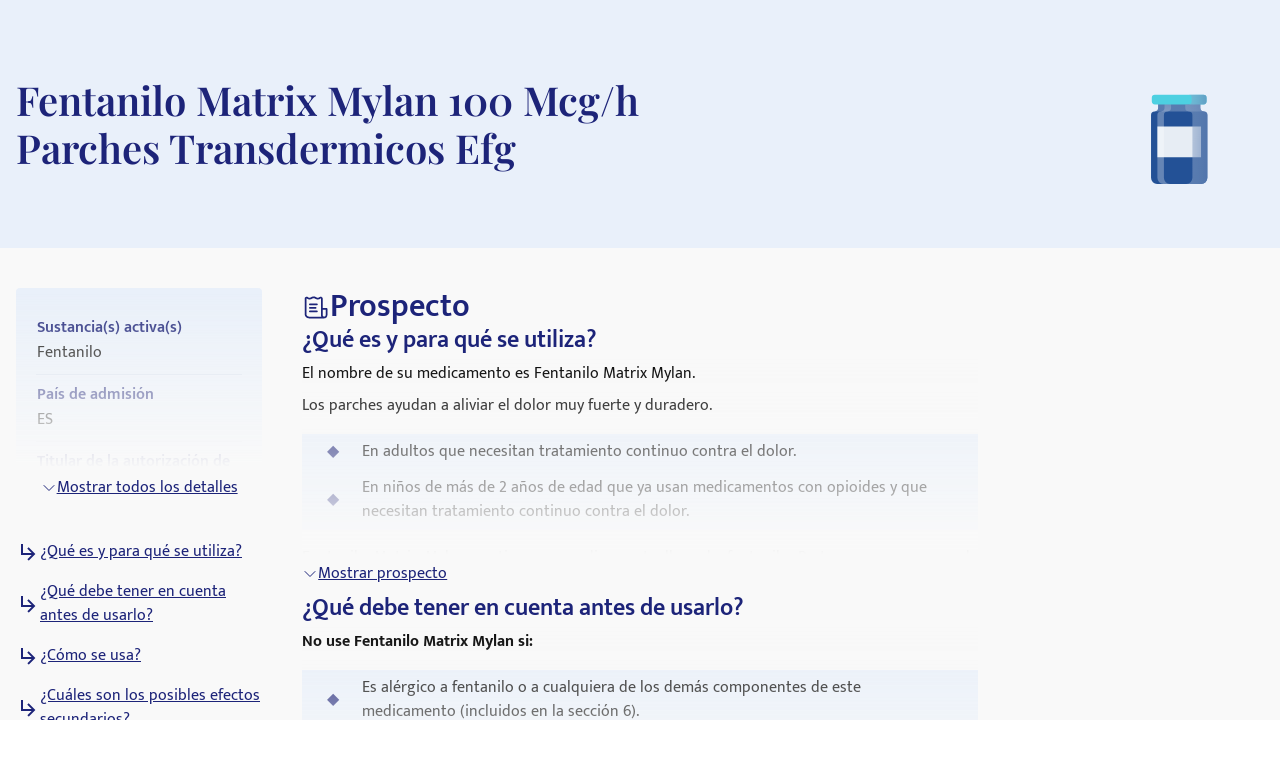

--- FILE ---
content_type: text/html; charset=utf-8
request_url: https://medikamio.com/es-es/medicamentos/fentanilo-matrix-mylan-100-mcgh-parches-transdermicos-efg/pil
body_size: 55166
content:
<!DOCTYPE html><html  lang="es" data-capo=""><head><meta charset="utf-8">
<meta name="viewport" content="width=device-width, initial-scale=1">
<title>Fentanilo Matrix Mylan 100 Mcg&#x2F;h Parches Transdermicos Efg</title>
<style>*,:after,:before{border:0 solid #e5e7eb;box-sizing:border-box}:after,:before{--tw-content:""}:host,html{line-height:1.5;-webkit-text-size-adjust:100%;font-family:Mukta,sans-serif;font-feature-settings:normal;font-variation-settings:normal;-moz-tab-size:4;-o-tab-size:4;tab-size:4;-webkit-tap-highlight-color:transparent}body{line-height:inherit;margin:0}hr{border-top-width:1px;color:inherit;height:0}abbr:where([title]){-webkit-text-decoration:underline dotted;text-decoration:underline dotted}h1,h2,h3,h4,h5,h6{font-size:inherit;font-weight:inherit}a{color:inherit;text-decoration:inherit}b,strong{font-weight:bolder}code,kbd,pre,samp{font-family:ui-monospace,SFMono-Regular,Menlo,Monaco,Consolas,Liberation Mono,Courier New,monospace;font-feature-settings:normal;font-size:1em;font-variation-settings:normal}small{font-size:80%}sub,sup{font-size:75%;line-height:0;position:relative;vertical-align:baseline}sub{bottom:-.25em}sup{top:-.5em}table{border-collapse:collapse;border-color:inherit;text-indent:0}button,input,optgroup,select,textarea{color:inherit;font-family:inherit;font-feature-settings:inherit;font-size:100%;font-variation-settings:inherit;font-weight:inherit;line-height:inherit;margin:0;padding:0}button,select{text-transform:none}[type=button],[type=reset],[type=submit],button{-webkit-appearance:button;background-color:transparent;background-image:none}:-moz-focusring{outline:auto}:-moz-ui-invalid{box-shadow:none}progress{vertical-align:baseline}::-webkit-inner-spin-button,::-webkit-outer-spin-button{height:auto}[type=search]{-webkit-appearance:textfield;outline-offset:-2px}::-webkit-search-decoration{-webkit-appearance:none}::-webkit-file-upload-button{-webkit-appearance:button;font:inherit}summary{display:list-item}blockquote,dd,dl,figure,h1,h2,h3,h4,h5,h6,hr,p,pre{margin:0}fieldset{margin:0}fieldset,legend{padding:0}menu,ol,ul{list-style:none;margin:0;padding:0}dialog{padding:0}textarea{resize:vertical}input::-moz-placeholder,textarea::-moz-placeholder{color:#9ca3af;opacity:1}input::placeholder,textarea::placeholder{color:#9ca3af;opacity:1}[role=button],button{cursor:pointer}:disabled{cursor:default}audio,canvas,embed,iframe,img,object,svg,video{display:block;vertical-align:middle}img,video{height:auto;max-width:100%}[hidden]{display:none}[multiple],[type=date],[type=datetime-local],[type=email],[type=month],[type=number],[type=password],[type=search],[type=tel],[type=text],[type=time],[type=url],[type=week],input:where(:not([type])),select,textarea{-webkit-appearance:none;-moz-appearance:none;appearance:none;background-color:#fff;border-color:#6b7280;border-radius:0;border-width:1px;font-size:1rem;line-height:1.5rem;padding:.5rem .75rem;--tw-shadow:0 0 #0000}[multiple]:focus,[type=date]:focus,[type=datetime-local]:focus,[type=email]:focus,[type=month]:focus,[type=number]:focus,[type=password]:focus,[type=search]:focus,[type=tel]:focus,[type=text]:focus,[type=time]:focus,[type=url]:focus,[type=week]:focus,input:where(:not([type])):focus,select:focus,textarea:focus{outline:2px solid transparent;outline-offset:2px;--tw-ring-inset:var(--tw-empty,   );--tw-ring-offset-width:0px;--tw-ring-offset-color:#fff;--tw-ring-color:#2563eb;--tw-ring-offset-shadow:var(--tw-ring-inset) 0 0 0 var(--tw-ring-offset-width) var(--tw-ring-offset-color);--tw-ring-shadow:var(--tw-ring-inset) 0 0 0 calc(1px + var(--tw-ring-offset-width)) var(--tw-ring-color);border-color:#2563eb;box-shadow:var(--tw-ring-offset-shadow),var(--tw-ring-shadow),var(--tw-shadow)}input::-moz-placeholder,textarea::-moz-placeholder{color:#6b7280;opacity:1}input::placeholder,textarea::placeholder{color:#6b7280;opacity:1}::-webkit-datetime-edit-fields-wrapper{padding:0}::-webkit-date-and-time-value{min-height:1.5em;text-align:inherit}::-webkit-datetime-edit{display:inline-flex}::-webkit-datetime-edit,::-webkit-datetime-edit-day-field,::-webkit-datetime-edit-hour-field,::-webkit-datetime-edit-meridiem-field,::-webkit-datetime-edit-millisecond-field,::-webkit-datetime-edit-minute-field,::-webkit-datetime-edit-month-field,::-webkit-datetime-edit-second-field,::-webkit-datetime-edit-year-field{padding-bottom:0;padding-top:0}select{background-image:url("data:image/svg+xml;charset=utf-8,%3Csvg xmlns='http://www.w3.org/2000/svg' fill='none' viewBox='0 0 20 20'%3E%3Cpath stroke='%236b7280' stroke-linecap='round' stroke-linejoin='round' stroke-width='1.5' d='m6 8 4 4 4-4'/%3E%3C/svg%3E");background-position:right .5rem center;background-repeat:no-repeat;background-size:1.5em 1.5em;padding-right:2.5rem;-webkit-print-color-adjust:exact;print-color-adjust:exact}[multiple],[size]:where(select:not([size="1"])){background-image:none;background-position:0 0;background-repeat:unset;background-size:initial;padding-right:.75rem;-webkit-print-color-adjust:unset;print-color-adjust:unset}[type=checkbox],[type=radio]{-webkit-appearance:none;-moz-appearance:none;appearance:none;background-color:#fff;background-origin:border-box;border-color:#6b7280;border-width:1px;color:#2563eb;display:inline-block;flex-shrink:0;height:1rem;padding:0;-webkit-print-color-adjust:exact;print-color-adjust:exact;-webkit-user-select:none;-moz-user-select:none;user-select:none;vertical-align:middle;width:1rem;--tw-shadow:0 0 #0000}[type=checkbox]{border-radius:0}[type=radio]{border-radius:100%}[type=checkbox]:focus,[type=radio]:focus{outline:2px solid transparent;outline-offset:2px;--tw-ring-inset:var(--tw-empty,   );--tw-ring-offset-width:2px;--tw-ring-offset-color:#fff;--tw-ring-color:#2563eb;--tw-ring-offset-shadow:var(--tw-ring-inset) 0 0 0 var(--tw-ring-offset-width) var(--tw-ring-offset-color);--tw-ring-shadow:var(--tw-ring-inset) 0 0 0 calc(2px + var(--tw-ring-offset-width)) var(--tw-ring-color);box-shadow:var(--tw-ring-offset-shadow),var(--tw-ring-shadow),var(--tw-shadow)}[type=checkbox]:checked,[type=radio]:checked{background-color:currentColor;background-position:50%;background-repeat:no-repeat;background-size:100% 100%;border-color:transparent}[type=checkbox]:checked{background-image:url("data:image/svg+xml;charset=utf-8,%3Csvg xmlns='http://www.w3.org/2000/svg' fill='%23fff' viewBox='0 0 16 16'%3E%3Cpath d='M12.207 4.793a1 1 0 0 1 0 1.414l-5 5a1 1 0 0 1-1.414 0l-2-2a1 1 0 0 1 1.414-1.414L6.5 9.086l4.293-4.293a1 1 0 0 1 1.414 0'/%3E%3C/svg%3E")}@media (forced-colors:active) {[type=checkbox]:checked{-webkit-appearance:auto;-moz-appearance:auto;appearance:auto}}[type=radio]:checked{background-image:url("data:image/svg+xml;charset=utf-8,%3Csvg xmlns='http://www.w3.org/2000/svg' fill='%23fff' viewBox='0 0 16 16'%3E%3Ccircle cx='8' cy='8' r='3'/%3E%3C/svg%3E")}@media (forced-colors:active) {[type=radio]:checked{-webkit-appearance:auto;-moz-appearance:auto;appearance:auto}}[type=checkbox]:checked:focus,[type=checkbox]:checked:hover,[type=radio]:checked:focus,[type=radio]:checked:hover{background-color:currentColor;border-color:transparent}[type=checkbox]:indeterminate{background-color:currentColor;background-image:url("data:image/svg+xml;charset=utf-8,%3Csvg xmlns='http://www.w3.org/2000/svg' fill='none' viewBox='0 0 16 16'%3E%3Cpath stroke='%23fff' stroke-linecap='round' stroke-linejoin='round' stroke-width='2' d='M4 8h8'/%3E%3C/svg%3E");background-position:50%;background-repeat:no-repeat;background-size:100% 100%;border-color:transparent}@media (forced-colors:active) {[type=checkbox]:indeterminate{-webkit-appearance:auto;-moz-appearance:auto;appearance:auto}}[type=checkbox]:indeterminate:focus,[type=checkbox]:indeterminate:hover{background-color:currentColor;border-color:transparent}[type=file]{background:unset;border-color:inherit;border-radius:0;border-width:0;font-size:unset;line-height:inherit;padding:0}[type=file]:focus{outline:1px solid ButtonText;outline:1px auto -webkit-focus-ring-color}*,:after,:before{--tw-border-spacing-x:0;--tw-border-spacing-y:0;--tw-translate-x:0;--tw-translate-y:0;--tw-rotate:0;--tw-skew-x:0;--tw-skew-y:0;--tw-scale-x:1;--tw-scale-y:1;--tw-pan-x: ;--tw-pan-y: ;--tw-pinch-zoom: ;--tw-scroll-snap-strictness:proximity;--tw-gradient-from-position: ;--tw-gradient-via-position: ;--tw-gradient-to-position: ;--tw-ordinal: ;--tw-slashed-zero: ;--tw-numeric-figure: ;--tw-numeric-spacing: ;--tw-numeric-fraction: ;--tw-ring-inset: ;--tw-ring-offset-width:0px;--tw-ring-offset-color:#fff;--tw-ring-color:rgba(59,130,246,.5);--tw-ring-offset-shadow:0 0 #0000;--tw-ring-shadow:0 0 #0000;--tw-shadow:0 0 #0000;--tw-shadow-colored:0 0 #0000;--tw-blur: ;--tw-brightness: ;--tw-contrast: ;--tw-grayscale: ;--tw-hue-rotate: ;--tw-invert: ;--tw-saturate: ;--tw-sepia: ;--tw-drop-shadow: ;--tw-backdrop-blur: ;--tw-backdrop-brightness: ;--tw-backdrop-contrast: ;--tw-backdrop-grayscale: ;--tw-backdrop-hue-rotate: ;--tw-backdrop-invert: ;--tw-backdrop-opacity: ;--tw-backdrop-saturate: ;--tw-backdrop-sepia: }::backdrop{--tw-border-spacing-x:0;--tw-border-spacing-y:0;--tw-translate-x:0;--tw-translate-y:0;--tw-rotate:0;--tw-skew-x:0;--tw-skew-y:0;--tw-scale-x:1;--tw-scale-y:1;--tw-pan-x: ;--tw-pan-y: ;--tw-pinch-zoom: ;--tw-scroll-snap-strictness:proximity;--tw-gradient-from-position: ;--tw-gradient-via-position: ;--tw-gradient-to-position: ;--tw-ordinal: ;--tw-slashed-zero: ;--tw-numeric-figure: ;--tw-numeric-spacing: ;--tw-numeric-fraction: ;--tw-ring-inset: ;--tw-ring-offset-width:0px;--tw-ring-offset-color:#fff;--tw-ring-color:rgba(59,130,246,.5);--tw-ring-offset-shadow:0 0 #0000;--tw-ring-shadow:0 0 #0000;--tw-shadow:0 0 #0000;--tw-shadow-colored:0 0 #0000;--tw-blur: ;--tw-brightness: ;--tw-contrast: ;--tw-grayscale: ;--tw-hue-rotate: ;--tw-invert: ;--tw-saturate: ;--tw-sepia: ;--tw-drop-shadow: ;--tw-backdrop-blur: ;--tw-backdrop-brightness: ;--tw-backdrop-contrast: ;--tw-backdrop-grayscale: ;--tw-backdrop-hue-rotate: ;--tw-backdrop-invert: ;--tw-backdrop-opacity: ;--tw-backdrop-saturate: ;--tw-backdrop-sepia: }.container{margin-left:auto;margin-right:auto;padding-left:1rem;padding-right:1rem;width:100%}@media (min-width:640px){.container{max-width:640px}}@media (min-width:768px){.container{max-width:768px}}@media (min-width:1024px){.container{max-width:1024px}}@media (min-width:1280px){.container{max-width:1280px}}@media (min-width:1536px){.container{max-width:1536px}}.sr-only{height:1px;margin:-1px;overflow:hidden;padding:0;position:absolute;width:1px;clip:rect(0,0,0,0);border-width:0;white-space:nowrap}.static{position:static}.fixed{position:fixed}.absolute{position:absolute}.relative{position:relative}.sticky{position:sticky}.bottom-0{bottom:0}.bottom-1{bottom:.25rem}.left-0{left:0}.left-5{left:1.25rem}.right-0{right:0}.right-2{right:.5rem}.right-4{right:1rem}.right-5{right:1.25rem}.top-0{top:0}.top-10{top:2.5rem}.top-12{top:3rem}.top-5{top:1.25rem}.z-0{z-index:0}.z-10{z-index:10}.z-20{z-index:20}.z-\[101\]{z-index:101}.order-1{order:1}.col-span-2{grid-column:span 2/span 2}.float-right{float:right}.float-left{float:left}.m-4{margin:1rem}.mx-auto{margin-left:auto;margin-right:auto}.my-10{margin-bottom:2.5rem;margin-top:2.5rem}.my-3{margin-bottom:.75rem;margin-top:.75rem}.my-4{margin-bottom:1rem;margin-top:1rem}.my-6{margin-bottom:1.5rem;margin-top:1.5rem}.mb-10{margin-bottom:2.5rem}.mb-12{margin-bottom:3rem}.mb-2{margin-bottom:.5rem}.mb-3{margin-bottom:.75rem}.mb-4{margin-bottom:1rem}.mb-5{margin-bottom:1.25rem}.mb-6{margin-bottom:1.5rem}.mb-8{margin-bottom:2rem}.ml-1{margin-left:.25rem}.ml-2{margin-left:.5rem}.ml-4{margin-left:1rem}.ml-6{margin-left:1.5rem}.mr-1{margin-right:.25rem}.mr-10{margin-right:2.5rem}.mr-2{margin-right:.5rem}.mr-6{margin-right:1.5rem}.mt-1{margin-top:.25rem}.mt-10{margin-top:2.5rem}.mt-16{margin-top:4rem}.mt-2{margin-top:.5rem}.mt-3{margin-top:.75rem}.mt-3\.5{margin-top:.875rem}.mt-4{margin-top:1rem}.mt-5{margin-top:1.25rem}.mt-6{margin-top:1.5rem}.mt-8{margin-top:2rem}.block{display:block}.inline-block{display:inline-block}.flex{display:flex}.table{display:table}.grid{display:grid}.hidden{display:none}.aspect-video{aspect-ratio:16/9}.size-6{height:1.5rem;width:1.5rem}.\!h-\[32px\]{height:32px!important}.h-10{height:2.5rem}.h-4{height:1rem}.h-6{height:1.5rem}.h-7{height:1.75rem}.h-8{height:2rem}.h-\[100px\]{height:100px}.h-\[120px\]{height:120px}.h-\[130px\]{height:130px}.h-\[13px\]{height:13px}.h-\[144px\]{height:144px}.h-\[180px\]{height:180px}.h-\[200px\]{height:200px}.h-\[300px\]{height:300px}.h-\[32px\]{height:32px}.h-\[340px\]{height:340px}.h-\[50px\]{height:50px}.h-\[52px\]{height:52px}.h-\[60px\]{height:60px}.h-\[620px\]{height:620px}.h-\[72px\]{height:72px}.h-\[80px\]{height:80px}.h-\[85px\]{height:85px}.h-full{height:100%}.h-screen{height:100vh}.max-h-0{max-height:0}.max-h-\[200px\]{max-height:200px}.max-h-\[400px\]{max-height:400px}.max-h-\[5000px\]{max-height:5000px}.min-h-screen{min-height:100vh}.w-1\/4{width:25%}.w-10{width:2.5rem}.w-3\/4{width:75%}.w-4{width:1rem}.w-40{width:10rem}.w-5\/12{width:41.666667%}.w-6{width:1.5rem}.w-7{width:1.75rem}.w-8{width:2rem}.w-\[100px\]{width:100px}.w-\[120px\]{width:120px}.w-\[13px\]{width:13px}.w-\[144px\]{width:144px}.w-\[160px\]{width:160px}.w-\[180px\]{width:180px}.w-\[500px\]{width:500px}.w-\[50px\]{width:50px}.w-\[52px\]{width:52px}.w-\[60px\]{width:60px}.w-\[80\%\]{width:80%}.w-\[80px\]{width:80px}.w-auto{width:auto}.w-full{width:100%}.w-screen{width:100vw}.max-w-\[1536px\]{max-width:1536px}.max-w-\[320px\]{max-width:320px}.max-w-\[480px\]{max-width:480px}.max-w-\[720px\]{max-width:720px}.max-w-screen-md{max-width:768px}.flex-1{flex:1 1 0%}.flex-shrink{flex-shrink:1}.flex-shrink-0{flex-shrink:0}.flex-grow{flex-grow:1}.origin-top-right{transform-origin:top right}.translate-x-\[1\.5px\]{--tw-translate-x:1.5px}.rotate-180,.translate-x-\[1\.5px\]{transform:translate(var(--tw-translate-x),var(--tw-translate-y)) rotate(var(--tw-rotate)) skewX(var(--tw-skew-x)) skewY(var(--tw-skew-y)) scaleX(var(--tw-scale-x)) scaleY(var(--tw-scale-y))}.rotate-180{--tw-rotate:180deg}.transform{transform:translate(var(--tw-translate-x),var(--tw-translate-y)) rotate(var(--tw-rotate)) skewX(var(--tw-skew-x)) skewY(var(--tw-skew-y)) scaleX(var(--tw-scale-x)) scaleY(var(--tw-scale-y))}.transform-gpu{transform:translate3d(var(--tw-translate-x),var(--tw-translate-y),0) rotate(var(--tw-rotate)) skewX(var(--tw-skew-x)) skewY(var(--tw-skew-y)) scaleX(var(--tw-scale-x)) scaleY(var(--tw-scale-y))}.cursor-pointer{cursor:pointer}.select-none{-webkit-user-select:none;-moz-user-select:none;user-select:none}.snap-x{scroll-snap-type:x var(--tw-scroll-snap-strictness)}.snap-start{scroll-snap-align:start}.snap-center{scroll-snap-align:center}.list-outside{list-style-position:outside}.grid-cols-2{grid-template-columns:repeat(2,minmax(0,1fr))}.grid-cols-3{grid-template-columns:repeat(3,minmax(0,1fr))}.flex-row-reverse{flex-direction:row-reverse}.flex-col{flex-direction:column}.flex-col-reverse{flex-direction:column-reverse}.flex-wrap{flex-wrap:wrap}.items-start{align-items:flex-start}.items-center{align-items:center}.items-stretch{align-items:stretch}.\!justify-start{justify-content:flex-start!important}.justify-start{justify-content:flex-start}.justify-end{justify-content:flex-end}.justify-center{justify-content:center}.justify-between{justify-content:space-between}.gap-10{gap:2.5rem}.gap-2{gap:.5rem}.gap-3{gap:.75rem}.gap-4{gap:1rem}.gap-5{gap:1.25rem}.gap-6{gap:1.5rem}.gap-8{gap:2rem}.space-x-4>:not([hidden])~:not([hidden]){--tw-space-x-reverse:0;margin-left:calc(1rem*(1 - var(--tw-space-x-reverse)));margin-right:calc(1rem*var(--tw-space-x-reverse))}.space-y-4>:not([hidden])~:not([hidden]){--tw-space-y-reverse:0;margin-bottom:calc(1rem*var(--tw-space-y-reverse));margin-top:calc(1rem*(1 - var(--tw-space-y-reverse)))}.self-end{align-self:flex-end}.overflow-hidden{overflow:hidden}.overflow-x-scroll{overflow-x:scroll}.overflow-y-scroll{overflow-y:scroll}.rounded{border-radius:.25rem}.rounded-full{border-radius:9999px}.rounded-md{border-radius:.375rem}.rounded-sm{border-radius:.125rem}.border{border-width:1px}.border-b{border-bottom-width:1px}.border-r{border-right-width:1px}.border-none{border-style:none}.border-blue-dark{--tw-border-opacity:1;border-color:rgb(29 36 121/var(--tw-border-opacity))}.border-blue-light{--tw-border-opacity:1;border-color:rgb(233 240 250/var(--tw-border-opacity))}.border-gray-light{--tw-border-opacity:1;border-color:rgb(217 226 239/var(--tw-border-opacity))}.border-gray-medium{--tw-border-opacity:1;border-color:rgb(141 143 171/var(--tw-border-opacity))}.border-petrol{--tw-border-opacity:1;border-color:rgb(71 112 129/var(--tw-border-opacity))}.border-transparent{border-color:transparent}.border-opacity-20{--tw-border-opacity:0.2}.bg-background{--tw-bg-opacity:1;background-color:rgb(249 249 249/var(--tw-bg-opacity))}.bg-blue-200{--tw-bg-opacity:1;background-color:rgb(191 219 254/var(--tw-bg-opacity))}.bg-blue-dark{--tw-bg-opacity:1;background-color:rgb(29 36 121/var(--tw-bg-opacity))}.bg-blue-light{--tw-bg-opacity:1;background-color:rgb(233 240 250/var(--tw-bg-opacity))}.bg-gray-light{--tw-bg-opacity:1;background-color:rgb(217 226 239/var(--tw-bg-opacity))}.bg-petrol{--tw-bg-opacity:1;background-color:rgb(71 112 129/var(--tw-bg-opacity))}.bg-transparent{background-color:transparent}.bg-white{--tw-bg-opacity:1;background-color:rgb(255 255 255/var(--tw-bg-opacity))}.bg-gradient-to-b{background-image:linear-gradient(to bottom,var(--tw-gradient-stops))}.from-transparent{--tw-gradient-from:transparent var(--tw-gradient-from-position);--tw-gradient-to:transparent var(--tw-gradient-to-position);--tw-gradient-stops:var(--tw-gradient-from),var(--tw-gradient-to)}.to-background{--tw-gradient-to:#f9f9f9 var(--tw-gradient-to-position)}.\!object-contain{-o-object-fit:contain!important;object-fit:contain!important}.object-contain{-o-object-fit:contain;object-fit:contain}.object-cover{-o-object-fit:cover;object-fit:cover}.p-10{padding:2.5rem}.p-2{padding:.5rem}.p-3{padding:.75rem}.p-4{padding:1rem}.p-5{padding:1.25rem}.p-6{padding:1.5rem}.\!px-4{padding-left:1rem!important;padding-right:1rem!important}.px-1{padding-left:.25rem;padding-right:.25rem}.px-1\.5{padding-left:.375rem;padding-right:.375rem}.px-10{padding-left:2.5rem;padding-right:2.5rem}.px-2{padding-left:.5rem;padding-right:.5rem}.px-3{padding-left:.75rem;padding-right:.75rem}.px-4{padding-left:1rem;padding-right:1rem}.px-6{padding-left:1.5rem;padding-right:1.5rem}.px-8{padding-left:2rem;padding-right:2rem}.py-1{padding-bottom:.25rem;padding-top:.25rem}.py-10{padding-bottom:2.5rem;padding-top:2.5rem}.py-2{padding-bottom:.5rem;padding-top:.5rem}.py-20{padding-bottom:5rem;padding-top:5rem}.py-3{padding-bottom:.75rem;padding-top:.75rem}.py-4{padding-bottom:1rem;padding-top:1rem}.py-5{padding-bottom:1.25rem;padding-top:1.25rem}.py-6{padding-bottom:1.5rem;padding-top:1.5rem}.py-8{padding-bottom:2rem;padding-top:2rem}.pb-0{padding-bottom:0}.pb-2{padding-bottom:.5rem}.pb-4{padding-bottom:1rem}.pl-4{padding-left:1rem}.pl-6{padding-left:1.5rem}.pr-2{padding-right:.5rem}.pt-10{padding-top:2.5rem}.pt-4{padding-top:1rem}.pt-\[80px\]{padding-top:80px}.text-left{text-align:left}.text-center{text-align:center}.text-right{text-align:right}.font-serif{font-family:Playfair Display,serif}.\!text-p-14{font-size:14px!important;font-weight:400!important;line-height:21px!important}.text-base{font-size:16px;font-weight:400;line-height:24px}.text-h1-mobile{font-size:28px;font-weight:700;line-height:120%}.text-h2{font-size:32px;font-weight:600;line-height:120%}.text-h2-mobile{font-size:24px;font-weight:700;line-height:120%}.text-h3{font-size:24px;font-weight:600;line-height:28px}.text-h3-mobile{font-size:20px;font-weight:700;line-height:120%}.text-h4{font-size:20px;font-weight:600;line-height:24px}.text-h4-mobile{font-size:18px;font-weight:600;line-height:120%}.text-h5{line-height:140%}.text-h5,.text-h5-mobile{font-size:16px;font-weight:600}.text-h5-mobile{line-height:120%}.text-h6{font-size:14px;font-weight:600;line-height:140%}.text-header{font-size:20px;font-weight:400;line-height:140%}.text-lg{font-size:1.125rem;line-height:1.75rem}.text-p-14{font-size:14px;font-weight:400;line-height:21px}.text-sm{font-size:.875rem;line-height:1.25rem}.font-bold{font-weight:700}.font-medium{font-weight:500}.font-normal{font-weight:400}.font-semibold{font-weight:600}.\!text-white{--tw-text-opacity:1!important;color:rgb(255 255 255/var(--tw-text-opacity))!important}.text-black{--tw-text-opacity:1;color:rgb(0 0 0/var(--tw-text-opacity))}.text-blue-600{--tw-text-opacity:1;color:rgb(37 99 235/var(--tw-text-opacity))}.text-blue-dark{--tw-text-opacity:1;color:rgb(29 36 121/var(--tw-text-opacity))}.text-gray-600{--tw-text-opacity:1;color:rgb(75 85 99/var(--tw-text-opacity))}.text-gray-700{--tw-text-opacity:1;color:rgb(55 65 81/var(--tw-text-opacity))}.text-gray-900{--tw-text-opacity:1;color:rgb(17 24 39/var(--tw-text-opacity))}.text-gray-dark{--tw-text-opacity:1;color:rgb(74 74 74/var(--tw-text-opacity))}.text-gray-medium{--tw-text-opacity:1;color:rgb(141 143 171/var(--tw-text-opacity))}.text-petrol{--tw-text-opacity:1;color:rgb(71 112 129/var(--tw-text-opacity))}.text-white{--tw-text-opacity:1;color:rgb(255 255 255/var(--tw-text-opacity))}.underline{text-decoration-line:underline}.placeholder-blue-dark::-moz-placeholder{--tw-placeholder-opacity:1;color:rgb(29 36 121/var(--tw-placeholder-opacity))}.placeholder-blue-dark::placeholder{--tw-placeholder-opacity:1;color:rgb(29 36 121/var(--tw-placeholder-opacity))}.placeholder-opacity-70::-moz-placeholder{--tw-placeholder-opacity:0.7}.placeholder-opacity-70::placeholder{--tw-placeholder-opacity:0.7}.shadow{--tw-shadow:0 1px 3px 0 rgba(0,0,0,.1),0 1px 2px -1px rgba(0,0,0,.1);--tw-shadow-colored:0 1px 3px 0 var(--tw-shadow-color),0 1px 2px -1px var(--tw-shadow-color)}.shadow,.shadow-lg{box-shadow:var(--tw-ring-offset-shadow,0 0 #0000),var(--tw-ring-shadow,0 0 #0000),var(--tw-shadow)}.shadow-lg{--tw-shadow:0 10px 15px -3px rgba(0,0,0,.1),0 4px 6px -4px rgba(0,0,0,.1);--tw-shadow-colored:0 10px 15px -3px var(--tw-shadow-color),0 4px 6px -4px var(--tw-shadow-color)}.outline{outline-style:solid}.ring-1{--tw-ring-offset-shadow:var(--tw-ring-inset) 0 0 0 var(--tw-ring-offset-width) var(--tw-ring-offset-color);--tw-ring-shadow:var(--tw-ring-inset) 0 0 0 calc(1px + var(--tw-ring-offset-width)) var(--tw-ring-color);box-shadow:var(--tw-ring-offset-shadow),var(--tw-ring-shadow),var(--tw-shadow,0 0 #0000)}.ring-black{--tw-ring-opacity:1;--tw-ring-color:rgb(0 0 0/var(--tw-ring-opacity))}.ring-opacity-5{--tw-ring-opacity:0.05}.filter{filter:var(--tw-blur) var(--tw-brightness) var(--tw-contrast) var(--tw-grayscale) var(--tw-hue-rotate) var(--tw-invert) var(--tw-saturate) var(--tw-sepia) var(--tw-drop-shadow)}.transition{transition-duration:.15s;transition-property:color,background-color,border-color,text-decoration-color,fill,stroke,opacity,box-shadow,transform,filter,-webkit-backdrop-filter;transition-property:color,background-color,border-color,text-decoration-color,fill,stroke,opacity,box-shadow,transform,filter,backdrop-filter;transition-property:color,background-color,border-color,text-decoration-color,fill,stroke,opacity,box-shadow,transform,filter,backdrop-filter,-webkit-backdrop-filter;transition-timing-function:cubic-bezier(.4,0,.2,1)}.duration-300{transition-duration:.3s}html{-webkit-font-smoothing:antialiased}.hover\:text-blue-800:hover{--tw-text-opacity:1;color:rgb(30 64 175/var(--tw-text-opacity))}.hover\:text-blue-dark:hover{--tw-text-opacity:1;color:rgb(29 36 121/var(--tw-text-opacity))}.focus\:border-0:focus{border-width:0}.focus\:outline-none:focus{outline:2px solid transparent;outline-offset:2px}.focus\:outline-0:focus{outline-width:0}.focus\:ring-0:focus{--tw-ring-offset-shadow:var(--tw-ring-inset) 0 0 0 var(--tw-ring-offset-width) var(--tw-ring-offset-color);--tw-ring-shadow:var(--tw-ring-inset) 0 0 0 calc(var(--tw-ring-offset-width)) var(--tw-ring-color);box-shadow:var(--tw-ring-offset-shadow),var(--tw-ring-shadow),var(--tw-shadow,0 0 #0000)}.group:hover .group-hover\:scale-110{--tw-scale-x:1.1;--tw-scale-y:1.1;transform:translate(var(--tw-translate-x),var(--tw-translate-y)) rotate(var(--tw-rotate)) skewX(var(--tw-skew-x)) skewY(var(--tw-skew-y)) scaleX(var(--tw-scale-x)) scaleY(var(--tw-scale-y))}@media (min-width:768px){.md\:col-span-1{grid-column:span 1/span 1}.md\:block{display:block}.md\:flex{display:flex}.md\:grid{display:grid}.md\:hidden{display:none}.md\:aspect-video{aspect-ratio:16/9}.md\:h-\[100px\]{height:100px}.md\:h-full{height:100%}.md\:w-1\/2{width:50%}.md\:w-3\/4{width:75%}.md\:w-\[100px\]{width:100px}.md\:w-\[130px\]{width:130px}.md\:w-auto{width:auto}.md\:w-full{width:100%}.md\:min-w-\[250px\]{min-width:250px}.md\:max-w-\[33\%\]{max-width:33%}.md\:grid-cols-2{grid-template-columns:repeat(2,minmax(0,1fr))}.md\:grid-cols-3{grid-template-columns:repeat(3,minmax(0,1fr))}.md\:flex-row{flex-direction:row}.md\:flex-col{flex-direction:column}.md\:items-start{align-items:flex-start}.md\:items-center{align-items:center}.md\:justify-end{justify-content:flex-end}.md\:justify-center{justify-content:center}.md\:gap-0{gap:0}.md\:gap-10{gap:2.5rem}.md\:gap-16{gap:4rem}.md\:gap-8{gap:2rem}.md\:overflow-hidden{overflow:hidden}.md\:p-5{padding:1.25rem}.md\:px-4{padding-left:1rem;padding-right:1rem}.md\:px-6{padding-left:1.5rem;padding-right:1.5rem}.md\:py-12{padding-bottom:3rem;padding-top:3rem}.md\:py-16{padding-bottom:4rem;padding-top:4rem}.md\:py-2{padding-bottom:.5rem;padding-top:.5rem}.md\:py-4{padding-bottom:1rem;padding-top:1rem}.md\:font-serif{font-family:Playfair Display,serif}.md\:text-h1{font-size:40px}.md\:text-h1,.md\:text-h2{font-weight:600;line-height:120%}.md\:text-h2{font-size:32px}.md\:text-h3{font-size:24px;font-weight:600;line-height:28px}.md\:text-h4{font-size:20px;font-weight:600;line-height:24px}.md\:text-h5{font-size:16px;font-weight:600;line-height:140%}}@media (min-width:1024px){.lg\:absolute{position:absolute}.lg\:col-span-2{grid-column:span 2/span 2}.lg\:col-span-5{grid-column:span 5/span 5}.lg\:row-span-2{grid-row:span 2/span 2}.lg\:mt-0{margin-top:0}.lg\:mt-10{margin-top:2.5rem}.lg\:block{display:block}.lg\:flex{display:flex}.lg\:hidden{display:none}.lg\:h-\[200px\]{height:200px}.lg\:h-\[80px\]{height:80px}.lg\:h-full{height:100%}.lg\:w-\[400px\]{width:400px}.lg\:w-auto{width:auto}.lg\:max-w-\[320px\]{max-width:320px}.lg\:max-w-\[80\%\]{max-width:80%}.lg\:grid-cols-2{grid-template-columns:repeat(2,minmax(0,1fr))}.lg\:grid-cols-3{grid-template-columns:repeat(3,minmax(0,1fr))}.lg\:grid-cols-4{grid-template-columns:repeat(4,minmax(0,1fr))}.lg\:grid-cols-5{grid-template-columns:repeat(5,minmax(0,1fr))}.lg\:grid-cols-9{grid-template-columns:repeat(9,minmax(0,1fr))}.lg\:flex-row{flex-direction:row}.lg\:items-center{align-items:center}.lg\:justify-center{justify-content:center}.lg\:gap-20{gap:5rem}.lg\:gap-6{gap:1.5rem}.lg\:gap-8{gap:2rem}.lg\:border-t{border-top-width:1px}.lg\:border-none{border-style:none}.lg\:bg-transparent{background-color:transparent}.lg\:bg-white{--tw-bg-opacity:1;background-color:rgb(255 255 255/var(--tw-bg-opacity))}.lg\:p-2{padding:.5rem}.lg\:p-2\.5{padding:.625rem}.lg\:p-6{padding:1.5rem}.lg\:px-6{padding-left:1.5rem;padding-right:1.5rem}.lg\:py-20{padding-bottom:5rem;padding-top:5rem}.lg\:py-4{padding-bottom:1rem;padding-top:1rem}.lg\:py-7{padding-bottom:1.75rem;padding-top:1.75rem}.lg\:py-8{padding-bottom:2rem;padding-top:2rem}.lg\:pt-0{padding-top:0}.lg\:pt-\[115px\]{padding-top:115px}.lg\:text-h2{font-size:32px;font-weight:600;line-height:120%}.lg\:text-h4{font-size:20px;font-weight:600;line-height:24px}.lg\:text-blue-dark{--tw-text-opacity:1;color:rgb(29 36 121/var(--tw-text-opacity))}}@media (min-width:1280px){.xl\:inline{display:inline}.xl\:w-\[600px\]{width:600px}.xl\:min-w-\[300px\]{min-width:300px}.xl\:gap-16{gap:4rem}}@media (min-width:1536px){.\32xl\:grid-cols-2{grid-template-columns:repeat(2,minmax(0,1fr))}}</style>
<style>@charset "UTF-8";.content-container{max-width:1000px!important}.content h1:first-child,.content h2:first-child,.content h3:first-child,.content h4:first-child,.content h5:first-child{margin-top:0}.content a{text-decoration-line:underline}.content a,.content h1{--tw-text-opacity:1;color:rgb(29 36 121/var(--tw-text-opacity))}.content h1{font-size:28px;font-weight:700;line-height:120%;margin-bottom:.5rem;margin-top:1rem}@media (min-width:768px){.content h1{font-size:40px;font-weight:600;line-height:120%}}.content h2{font-size:24px;font-weight:700;line-height:120%;margin-bottom:1rem;margin-top:2rem;--tw-text-opacity:1;color:rgb(29 36 121/var(--tw-text-opacity))}@media (min-width:768px){.content h2{font-size:32px;font-weight:600;line-height:120%}}.content h3{font-size:20px;font-weight:700;line-height:120%;margin-bottom:.5rem;margin-top:1rem;--tw-text-opacity:1;color:rgb(29 36 121/var(--tw-text-opacity))}@media (min-width:768px){.content h3{font-size:24px;font-weight:600;line-height:28px}}.content h4{font-size:18px;font-weight:600;line-height:120%;margin-bottom:.5rem;margin-top:.75rem;--tw-text-opacity:1;color:rgb(29 36 121/var(--tw-text-opacity))}@media (min-width:768px){.content h4{font-size:20px;font-weight:600;line-height:24px}}.content h5{font-size:16px;font-weight:600;line-height:120%;margin-bottom:.5rem;margin-top:.5rem;--tw-text-opacity:1;color:rgb(29 36 121/var(--tw-text-opacity))}@media (min-width:768px){.content h5{font-size:16px;font-weight:600;line-height:140%}}.content p{margin-bottom:.5rem;margin-top:.5rem;text-align:justify}.content ol,.content table,.content ul{margin-bottom:1rem;margin-top:1rem}.content table{width:100%}.content blockquote{margin-bottom:.5rem;margin-top:.5rem;position:relative;--tw-bg-opacity:1;background-color:rgb(233 240 250/var(--tw-bg-opacity));font-style:italic;padding:.5rem 2rem}.content blockquote:before{background-image:url("data:image/svg+xml;charset=utf-8,%3Csvg xmlns='http://www.w3.org/2000/svg' width='17' height='14' fill='none' viewBox='0 0 17 14'%3E%3Cpath fill='%231D2479' d='M4.04 6.52q1.32.28 2.04 1.2.72.88.72 2.16T6 12.12q-.8.92-2.36.92-.6 0-1.28-.24A3 3 0 0 1 1.2 12q-.52-.6-.88-1.52Q0 9.56 0 8.24q0-1.36.44-2.6a8.7 8.7 0 0 1 1.2-2.32Q2.4 2.24 3.36 1.4t2-1.4l1.52 2.08a7.9 7.9 0 0 0-2.2 1.8A5.47 5.47 0 0 0 3.44 6.4zm9.44 0q1.32.28 2.04 1.2.72.88.72 2.16t-.8 2.24q-.8.92-2.36.92-.6 0-1.24-.24a3 3 0 0 1-1.16-.8q-.52-.6-.88-1.52-.32-.92-.32-2.24 0-1.36.44-2.6a9.4 9.4 0 0 1 1.16-2.32q.76-1.08 1.72-1.92t2-1.4l1.52 2.08a8.7 8.7 0 0 0-2.2 1.8 5.47 5.47 0 0 0-1.24 2.52z'/%3E%3C/svg%3E");background-repeat:no-repeat;bottom:0;content:"";display:block;height:1.25rem;left:.5rem;position:absolute;top:1rem;width:1.25rem}.content ol,.content ul{list-style:none}.content ol li,.content ul li{--tw-bg-opacity:1;background-color:rgb(233 240 250/var(--tw-bg-opacity));display:block;padding:6px 23px 6px 60px;position:relative}.content ol{counter-reset:counter}.content ol li{counter-increment:counter}.content ol li:before{--tw-bg-opacity:1;align-items:center;background-color:rgb(29 36 121/var(--tw-bg-opacity));color:#fff;content:counter(counter);display:flex;font-size:14px;font-weight:700;justify-content:center;position:absolute;--size:20px;height:var(--size);left:22px;line-height:var(--size);text-align:center;top:calc(50% - 10px);width:var(--size)}.content ul li:before{--tw-text-opacity:1;color:rgb(29 36 121/var(--tw-text-opacity));content:"◆";display:flex;height:100%;left:25px;position:absolute;top:0;width:60px;--align-items:center;--padding-top:0;align-items:var(--align-items);padding-top:var(--padding-top)}.content ul ul li:before{background-image:url("data:image/svg+xml;charset=utf-8,%3Csvg xmlns='http://www.w3.org/2000/svg' width='15' height='2' fill='none' viewBox='0 0 1 2'%3E%3Cpath fill='%231D2479' d='M0 0h15v2H0z'/%3E%3C/svg%3E");background-position:50%;background-repeat:no-repeat;background-size:90%;content:"";display:block;float:left;height:1em;margin-left:5px;top:50%;transform:translateY(-50%);transition:background-size .3s;-webkit-transition:background-size .3s;width:15px}.scrollbar-hide::-webkit-scrollbar{display:none}.scrollbar-hide{-ms-overflow-style:none;scrollbar-width:none}</style>
<style>@font-face{font-display:swap;font-family:Mukta;font-style:normal;font-weight:400;src:url(/_nuxt/Mukta-400-1.E-N4UH8Z.woff2) format("woff2");unicode-range:u+0900-097f,u+1cd0-1cf9,u+200c-200d,u+20a8,u+20b9,u+20f0,u+25cc,u+a830-a839,u+a8e0-a8ff,u+11b00-11b09}@font-face{font-display:swap;font-family:Mukta;font-style:normal;font-weight:400;src:url(/_nuxt/Mukta-400-2.DZLm6LIP.woff2) format("woff2");unicode-range:u+0100-02af,u+0304,u+0308,u+0329,u+1e00-1e9f,u+1ef2-1eff,u+2020,u+20a0-20ab,u+20ad-20c0,u+2113,u+2c60-2c7f,u+a720-a7ff}@font-face{font-display:swap;font-family:Mukta;font-style:normal;font-weight:400;src:url(/_nuxt/Mukta-400-3.D2pDlrOH.woff2) format("woff2");unicode-range:u+00??,u+0131,u+0152-0153,u+02bb-02bc,u+02c6,u+02da,u+02dc,u+0304,u+0308,u+0329,u+2000-206f,u+2074,u+20ac,u+2122,u+2191,u+2193,u+2212,u+2215,u+feff,u+fffd}@font-face{font-display:swap;font-family:Mukta;font-style:normal;font-weight:500;src:url(/_nuxt/Mukta-500-4.BDbIR81d.woff2) format("woff2");unicode-range:u+0900-097f,u+1cd0-1cf9,u+200c-200d,u+20a8,u+20b9,u+20f0,u+25cc,u+a830-a839,u+a8e0-a8ff,u+11b00-11b09}@font-face{font-display:swap;font-family:Mukta;font-style:normal;font-weight:500;src:url(/_nuxt/Mukta-500-5.DbNuw6gX.woff2) format("woff2");unicode-range:u+0100-02af,u+0304,u+0308,u+0329,u+1e00-1e9f,u+1ef2-1eff,u+2020,u+20a0-20ab,u+20ad-20c0,u+2113,u+2c60-2c7f,u+a720-a7ff}@font-face{font-display:swap;font-family:Mukta;font-style:normal;font-weight:500;src:url(/_nuxt/Mukta-500-6.B32dTvfd.woff2) format("woff2");unicode-range:u+00??,u+0131,u+0152-0153,u+02bb-02bc,u+02c6,u+02da,u+02dc,u+0304,u+0308,u+0329,u+2000-206f,u+2074,u+20ac,u+2122,u+2191,u+2193,u+2212,u+2215,u+feff,u+fffd}@font-face{font-display:swap;font-family:Mukta;font-style:normal;font-weight:600;src:url(/_nuxt/Mukta-600-7.jqxTiceK.woff2) format("woff2");unicode-range:u+0900-097f,u+1cd0-1cf9,u+200c-200d,u+20a8,u+20b9,u+20f0,u+25cc,u+a830-a839,u+a8e0-a8ff,u+11b00-11b09}@font-face{font-display:swap;font-family:Mukta;font-style:normal;font-weight:600;src:url(/_nuxt/Mukta-600-8.DMgjrAJz.woff2) format("woff2");unicode-range:u+0100-02af,u+0304,u+0308,u+0329,u+1e00-1e9f,u+1ef2-1eff,u+2020,u+20a0-20ab,u+20ad-20c0,u+2113,u+2c60-2c7f,u+a720-a7ff}@font-face{font-display:swap;font-family:Mukta;font-style:normal;font-weight:600;src:url(/_nuxt/Mukta-600-9.Bz-fyKhk.woff2) format("woff2");unicode-range:u+00??,u+0131,u+0152-0153,u+02bb-02bc,u+02c6,u+02da,u+02dc,u+0304,u+0308,u+0329,u+2000-206f,u+2074,u+20ac,u+2122,u+2191,u+2193,u+2212,u+2215,u+feff,u+fffd}@font-face{font-display:swap;font-family:Mukta;font-style:normal;font-weight:700;src:url(/_nuxt/Mukta-700-10.e2YNb9XD.woff2) format("woff2");unicode-range:u+0900-097f,u+1cd0-1cf9,u+200c-200d,u+20a8,u+20b9,u+20f0,u+25cc,u+a830-a839,u+a8e0-a8ff,u+11b00-11b09}@font-face{font-display:swap;font-family:Mukta;font-style:normal;font-weight:700;src:url(/_nuxt/Mukta-700-11.D6dyPfrD.woff2) format("woff2");unicode-range:u+0100-02af,u+0304,u+0308,u+0329,u+1e00-1e9f,u+1ef2-1eff,u+2020,u+20a0-20ab,u+20ad-20c0,u+2113,u+2c60-2c7f,u+a720-a7ff}@font-face{font-display:swap;font-family:Mukta;font-style:normal;font-weight:700;src:url(/_nuxt/Mukta-700-12.BDSoPHaJ.woff2) format("woff2");unicode-range:u+00??,u+0131,u+0152-0153,u+02bb-02bc,u+02c6,u+02da,u+02dc,u+0304,u+0308,u+0329,u+2000-206f,u+2074,u+20ac,u+2122,u+2191,u+2193,u+2212,u+2215,u+feff,u+fffd}@font-face{font-display:swap;font-family:Playfair Display;font-style:normal;font-weight:600;src:url(/_nuxt/Playfair_Display-600-13.Drpg-LIA.woff2) format("woff2");unicode-range:u+0301,u+0400-045f,u+0490-0491,u+04b0-04b1,u+2116}@font-face{font-display:swap;font-family:Playfair Display;font-style:normal;font-weight:600;src:url(/_nuxt/Playfair_Display-600-14.CabOgJsX.woff2) format("woff2");unicode-range:u+0102-0103,u+0110-0111,u+0128-0129,u+0168-0169,u+01a0-01a1,u+01af-01b0,u+0300-0301,u+0303-0304,u+0308-0309,u+0323,u+0329,u+1ea0-1ef9,u+20ab}@font-face{font-display:swap;font-family:Playfair Display;font-style:normal;font-weight:600;src:url(/_nuxt/Playfair_Display-600-15.Ce0DF62x.woff2) format("woff2");unicode-range:u+0100-02af,u+0304,u+0308,u+0329,u+1e00-1e9f,u+1ef2-1eff,u+2020,u+20a0-20ab,u+20ad-20c0,u+2113,u+2c60-2c7f,u+a720-a7ff}@font-face{font-display:swap;font-family:Playfair Display;font-style:normal;font-weight:600;src:url(/_nuxt/Playfair_Display-600-16.CHZ-UWfP.woff2) format("woff2");unicode-range:u+00??,u+0131,u+0152-0153,u+02bb-02bc,u+02c6,u+02da,u+02dc,u+0304,u+0308,u+0329,u+2000-206f,u+2074,u+20ac,u+2122,u+2191,u+2193,u+2212,u+2215,u+feff,u+fffd}</style>
<style>.overlay[data-v-61d72da8]{height:100%;left:0;overflow-x:hidden;position:fixed;top:0;transition:.5s;width:0;z-index:100}.overlay-content[data-v-61d72da8]{width:100%}</style>
<style>.image-placeholder{height:0;position:relative;width:100%}.image-placeholder img{height:100%;left:0;-o-object-fit:cover;object-fit:cover;position:absolute;top:0;width:100%}</style>
<style>.category-title[data-v-12a14a42]{font-size:20px;font-weight:700;line-height:24px;margin-bottom:1rem;--tw-text-opacity:1;color:rgb(29 36 121/var(--tw-text-opacity))}.category-hits .category-title[data-v-12a14a42]:not(:first-child){margin-top:30px}.category-hits .category-items[data-v-12a14a42]{color:#000;font-size:14px}.category-hits .category-items a[data-v-12a14a42]{align-items:center;color:#000;display:block;font-weight:500;margin:13px 0}.category-hits .category-items a span[data-v-12a14a42],.category-hits .category-items a[data-v-12a14a42]:hover{--tw-text-opacity:1;color:rgb(29 36 121/var(--tw-text-opacity))}.category-hits .category-items a span[data-v-12a14a42]{border:1px solid red;border-radius:5px;display:inline-block;margin-left:6px;padding:0 12px}.product-title[data-v-12a14a42]{font-size:16px;font-weight:700;--tw-text-opacity:1;color:rgb(29 36 121/var(--tw-text-opacity))}@media (max-width:760px){.product-title[data-v-12a14a42]{color:#000;font-size:14px}}.product-subtitle[data-v-12a14a42]{font-size:14px;--tw-text-opacity:1;color:rgb(29 36 121/var(--tw-text-opacity))}.product img[data-v-12a14a42]{flex-shrink:0;height:80px;margin-right:25px;width:80px}.dropdown-item[data-v-12a14a42]{padding:0!important}.dropdown-content[data-v-12a14a42]{max-height:620px;overflow:hidden;overflow-y:scroll;padding:30px;width:1000px;-ms-overflow-style:none;scrollbar-width:none}@media (max-width:760px){.dropdown-content[data-v-12a14a42]{padding:10px;width:auto}}.dropdown-content[data-v-12a14a42]::-webkit-scrollbar{display:none}.navbar-search-container .search-input[data-v-12a14a42]{outline:none;padding-left:40px;width:300px}.navbar-search-container .search-icon[data-v-12a14a42]{align-items:center;display:flex;font-size:16px;height:18px;justify-content:center;left:10px;position:absolute;top:15px;--tw-text-opacity:1;color:rgb(29 36 121/var(--tw-text-opacity))}.post img[data-v-12a14a42]{border-radius:5px}.search-container input[data-v-12a14a42]{background-color:#fff;border:none;border-radius:3px 0 0 3px;color:#000;font-size:16px;line-height:19px;padding-left:5px;width:260px}.search-container input[data-v-12a14a42]:focus{outline:none}</style>
<style>@media (min-width:1024px){.burguer-button[data-v-62bc9769]{display:none!important}}.burguer-button[data-v-62bc9769]{align-items:center;-webkit-appearance:none;-moz-appearance:none;appearance:none;background:none;border:none;cursor:pointer;display:flex;flex-direction:column;justify-content:center;outline:none;padding:0}.burguer-button>.bar[data-v-62bc9769]{background-color:#2f3b41;display:block;transition:opacity .2s ease-in,transform .2s ease-out}.burguer-button>.bar[data-v-62bc9769]:first-child{transform:translateY(-75%)}.burguer-button>.bar[data-v-62bc9769]:nth-child(2){margin:3px 0}.burguer-button>.bar[data-v-62bc9769]:nth-child(3){transform:translateY(75%)}.burguer-button.-active>.bar[data-v-62bc9769]:nth-child(2){margin:0;opacity:0}.burguer-button.-active>.bar[data-v-62bc9769]:first-child{transform:translateY(100%) rotate(45deg)}.burguer-button.-active>.bar[data-v-62bc9769]:nth-child(3){transform:translateY(-100%) rotate(-45deg)}</style>
<link rel="stylesheet" href="/_nuxt/default.ola0_6sE.css">
<link rel="stylesheet" href="/_nuxt/image.DQXUahNj.css">
<link rel="stylesheet" href="/_nuxt/content-model.efr-3v66.css">
<link rel="modulepreload" as="script" crossorigin href="/_nuxt/BUQZoj4x.js">
<link rel="modulepreload" as="script" crossorigin href="/_nuxt/BO8bVfOJ.js">
<link rel="modulepreload" as="script" crossorigin href="/_nuxt/yBMas0l8.js">
<link rel="modulepreload" as="script" crossorigin href="/_nuxt/DZN63d9l.js">
<link rel="modulepreload" as="script" crossorigin href="/_nuxt/Dla057g_.js">
<link rel="modulepreload" as="script" crossorigin href="/_nuxt/DpShvmph.js">
<link rel="modulepreload" as="script" crossorigin href="/_nuxt/75KBw5H9.js">
<link rel="modulepreload" as="script" crossorigin href="/_nuxt/BvsWjH6K.js">
<link rel="modulepreload" as="script" crossorigin href="/_nuxt/Cua4GU7C.js">
<link rel="modulepreload" as="script" crossorigin href="/_nuxt/CPsqDA_5.js">
<link rel="modulepreload" as="script" crossorigin href="/_nuxt/Cvia3J4O.js">
<link rel="modulepreload" as="script" crossorigin href="/_nuxt/CsUjP8BP.js">
<link rel="modulepreload" as="script" crossorigin href="/_nuxt/Blp4DSf7.js">
<link rel="modulepreload" as="script" crossorigin href="/_nuxt/WreE2Sns.js">
<link rel="modulepreload" as="script" crossorigin href="/_nuxt/1dRKAz_y.js">
<link rel="modulepreload" as="script" crossorigin href="/_nuxt/C96y1szS.js">
<link rel="modulepreload" as="script" crossorigin href="/_nuxt/Cfyg0KsG.js">
<link rel="modulepreload" as="script" crossorigin href="/_nuxt/Dq1XT7D1.js">
<link rel="modulepreload" as="script" crossorigin href="/_nuxt/CQKdveTF.js">
<link rel="modulepreload" as="script" crossorigin href="/_nuxt/CeaGyxa8.js">
<link rel="modulepreload" as="script" crossorigin href="/_nuxt/Cmx1Vech.js">
<link rel="prefetch" as="script" crossorigin href="/_nuxt/DDQ9H2Ni.js">
<link rel="prefetch" as="script" crossorigin href="/_nuxt/BgDD1-ty.js">
<link rel="prefetch" as="script" crossorigin href="/_nuxt/CJ1iB3QR.js">
<link rel="canonical" href="https://medikamio.com/es-es/medicamentos/fentanilo-matrix-mylan-100-mcgh-parches-transdermicos-efg/pil">
<meta name="title" content="Fentanilo Matrix Mylan 100 Mcg/h Parches Transdermicos Efg">
<meta name="description" content="El nombre de su medicamento es Fentanilo Matrix Mylan.">
<meta property="og:title" content="Fentanilo Matrix Mylan 100 Mcg/h Parches Transdermicos Efg">
<meta property="og:description" content="El nombre de su medicamento es Fentanilo Matrix Mylan.">
<meta property="og:type" content="website">
<meta name="robots" content="index,follow">
<script type="module" src="/_nuxt/BUQZoj4x.js" crossorigin></script></head><body><div id="__nuxt"><!--[--><div class="bg-background"><noscript><iframe src="https://www.googletagmanager.com/ns.html?id=GTM-N4PSD8WJ" height="0" width="0" style="display:none;visibility:hidden;"></iframe></noscript><div class="relative z-10 min-h-screen flex flex-col w-full mx-auto"><div class="bg-white border-b" data-v-61d72da8><div class="relative z-[101] bg-beige-20 max-w-[1536px] px-8 mx-auto h-[72px] lg:h-[80px] py-4 lg:py-7 flex items-center justify-between" data-v-61d72da8><!--[--><div class="flex items-center gap-5" data-v-61d72da8><a href="/es-es/medicamentos" target="_self" data-v-61d72da8><!--[--><img src="/_ipx/q_50,fit_cover,blur_3,s_10x10/https://medikamio.com/media/logo/logo.svg" onerror="this.setAttribute(&#39;data-error&#39;, 1)" width="204" height="32" alt="Logo" loading="lazy" data-nuxt-img title data-v-61d72da8><!--]--></a><div id="searchDropdown" class="relative hidden lg:flex" data-v-61d72da8 data-v-12a14a42><div class="bg-blue-light border border-gray-light rounded flex items-center w-full px-4 md:min-w-[250px] xl:min-w-[300px]" data-v-12a14a42><svg width="24" height="24" viewbox="0 0 24 24" fill="none" xmlns="http://www.w3.org/2000/svg" data-v-12a14a42><path fill-rule="evenodd" clip-rule="evenodd" d="M14.3854 15.4457C11.7351 17.5684 7.85569 17.4013 5.3989 14.9445C2.76287 12.3085 2.76287 8.03464 5.3989 5.3986C8.03494 2.76256 12.3088 2.76256 14.9448 5.3986C17.4016 7.85538 17.5687 11.7348 15.446 14.3851L20.6017 19.5407C20.8946 19.8336 20.8946 20.3085 20.6017 20.6014C20.3088 20.8943 19.8339 20.8943 19.541 20.6014L14.3854 15.4457ZM6.45956 13.8839C4.40931 11.8336 4.40931 8.50951 6.45956 6.45926C8.50982 4.40901 11.8339 4.40901 13.8842 6.45926C15.9329 8.50801 15.9344 11.8287 13.8887 13.8794C13.8872 13.8809 13.8857 13.8823 13.8842 13.8839C13.8827 13.8854 13.8812 13.8869 13.8797 13.8884C11.8291 15.9341 8.50831 15.9326 6.45956 13.8839Z" fill="#1D2479"></path></svg><input value="" type="text" class="w-full text-blue-dark border-none focus:border-0 focus:outline-0 focus:ring-0 bg-transparent placeholder-blue-dark" data-v-12a14a42></div><!----></div></div><div class="flex items-center gap-5 lg:gap-6" data-v-61d72da8><div class="flex items-center gap-5" data-v-61d72da8><!--[--><a href="/es-es/busque/medicamentos" target="_self" class="text-blue-dark hidden lg:block" data-v-61d72da8><!--[-->Medicamentos<!--]--></a><a href="/es-es/enfermedades" target="_self" class="text-blue-dark hidden lg:block" data-v-61d72da8><!--[-->Enfermedades<!--]--></a><a href="/es-es/revista" target="_self" class="text-blue-dark hidden lg:block" data-v-61d72da8><!--[-->Revista<!--]--></a><a href="/es-es/sustancias" target="_self" class="text-blue-dark hidden lg:block" data-v-61d72da8><!--[-->Sustancias<!--]--></a><a href="/es-es/sobre-nosotros" target="_self" class="text-blue-dark hidden lg:block" data-v-61d72da8><!--[-->Sobre nosotros<!--]--></a><!--]--><div id="countryPicker" class="relative text-left hidden lg:block" data-v-61d72da8><button type="button" class="w-full text-h3 justify-center bg-white font-semibold" id="menu-button" aria-expanded="true" aria-haspopup="true" data-v-61d72da8>🇪🇸</button><div style="display:none;" class="absolute right-0 z-10 mt-2 w-40 origin-top-right rounded-md bg-white shadow-lg ring-1 ring-black ring-opacity-5 focus:outline-none" role="menu" aria-orientation="vertical" aria-labelledby="menu-button" tabindex="-1" data-v-61d72da8><div class="py-1" role="none" data-v-61d72da8><!--[--><a href="/de-de/medikamente" target="_self" class="px-4 py-2 flex items-center gap-2 hover:text-blue-dark" data-v-61d72da8><!--[--><span data-v-61d72da8>🇩🇪</span> Deutschland<!--]--></a><a href="/de-at/medikamente" target="_self" class="px-4 py-2 flex items-center gap-2 hover:text-blue-dark" data-v-61d72da8><!--[--><span data-v-61d72da8>🇦🇹</span> Österreich<!--]--></a><a href="/de-ch/medikamente" target="_self" class="px-4 py-2 flex items-center gap-2 hover:text-blue-dark" data-v-61d72da8><!--[--><span data-v-61d72da8>🇨🇭</span> Schweiz<!--]--></a><a href="/fr-ch/medicaments" target="_self" class="px-4 py-2 flex items-center gap-2 hover:text-blue-dark" data-v-61d72da8><!--[--><span data-v-61d72da8>🇨🇭</span> Suisse<!--]--></a><a href="/pt-pt/medicamentos" target="_self" class="px-4 py-2 flex items-center gap-2 hover:text-blue-dark" data-v-61d72da8><!--[--><span data-v-61d72da8>🇵🇹</span> Portugal<!--]--></a><a href="/nl-nl/geneesmiddelen" target="_self" class="px-4 py-2 flex items-center gap-2 hover:text-blue-dark" data-v-61d72da8><!--[--><span data-v-61d72da8>🇳🇱</span> Nederland<!--]--></a><a href="/it-it/farmaci" target="_self" class="px-4 py-2 flex items-center gap-2 hover:text-blue-dark" data-v-61d72da8><!--[--><span data-v-61d72da8>🇮🇹</span> Italia<!--]--></a><a href="/en-gb/drugs" target="_self" class="px-4 py-2 flex items-center gap-2 hover:text-blue-dark" data-v-61d72da8><!--[--><span data-v-61d72da8>🇬🇧</span> UK<!--]--></a><a href="/fr-fr/medicaments" target="_self" class="px-4 py-2 flex items-center gap-2 hover:text-blue-dark" data-v-61d72da8><!--[--><span data-v-61d72da8>🇫🇷</span> France<!--]--></a><!--]--></div></div></div></div><svg width="24" height="24" viewbox="0 0 24 24" fill="none" xmlns="http://www.w3.org/2000/svg" class="lg:hidden" data-v-61d72da8><path fill-rule="evenodd" clip-rule="evenodd" d="M14.3854 15.4457C11.7351 17.5684 7.85569 17.4013 5.3989 14.9445C2.76287 12.3085 2.76287 8.03464 5.3989 5.3986C8.03494 2.76256 12.3088 2.76256 14.9448 5.3986C17.4016 7.85538 17.5687 11.7348 15.446 14.3851L20.6017 19.5407C20.8946 19.8336 20.8946 20.3085 20.6017 20.6014C20.3088 20.8943 19.8339 20.8943 19.541 20.6014L14.3854 15.4457ZM6.45956 13.8839C4.40931 11.8336 4.40931 8.50951 6.45956 6.45926C8.50982 4.40901 11.8339 4.40901 13.8842 6.45926C15.9329 8.50801 15.9344 11.8287 13.8887 13.8794C13.8872 13.8809 13.8857 13.8823 13.8842 13.8839C13.8827 13.8854 13.8812 13.8869 13.8797 13.8884C11.8291 15.9341 8.50831 15.9326 6.45956 13.8839Z" fill="#1D2479"></path></svg><button aria-expanded="false" class="burguer-button" style="width:32px;height:20px;" aria-label="Menu" aria-controls="navigation" data-v-61d72da8 data-v-62bc9769><!--[--><span class="bar" style="width:32px;height:2px;background-color:#1D2479;" data-v-62bc9769></span><span class="bar" style="width:32px;height:2px;background-color:#1D2479;" data-v-62bc9769></span><span class="bar" style="width:32px;height:2px;background-color:#1D2479;" data-v-62bc9769></span><!--]--></button></div><!--]--></div><div class="overlay h-screen bg-white overflow-y-scroll" style="width:0;" data-v-61d72da8><div class="overlay-content w-screen h-full pt-[80px] lg:pt-[115px]" data-v-61d72da8><div class="flex items-center lg:border-t border-beige-60 h-full" data-v-61d72da8><div class="w-screen lg:w-[400px] gap-6 flex flex-shrink-0 flex-col lg:justify-center text-h4 border-r border-beige-60 h-full overflow-y-scroll" data-v-61d72da8><!--[--><a href="/es-es/busque/medicamentos" target="_self" class="button px-10 flex items-center cursor-pointer justify-between text-blue-dark !px-4 !lg:px-10 flex-shrink-0" data-v-61d72da8><!--[--><span>Medicamentos</span><!--]--></a><a href="/es-es/enfermedades" target="_self" class="button px-10 flex items-center cursor-pointer justify-between text-blue-dark !px-4 !lg:px-10 flex-shrink-0" data-v-61d72da8><!--[--><span>Enfermedades</span><!--]--></a><a href="/es-es/revista" target="_self" class="button px-10 flex items-center cursor-pointer justify-between text-blue-dark !px-4 !lg:px-10 flex-shrink-0" data-v-61d72da8><!--[--><span>Revista</span><!--]--></a><a href="/es-es/sustancias" target="_self" class="button px-10 flex items-center cursor-pointer justify-between text-blue-dark !px-4 !lg:px-10 flex-shrink-0" data-v-61d72da8><!--[--><span>Sustancias</span><!--]--></a><a href="/es-es/sobre-nosotros" target="_self" class="button px-10 flex items-center cursor-pointer justify-between text-blue-dark !px-4 !lg:px-10 flex-shrink-0" data-v-61d72da8><!--[--><span>Sobre nosotros</span><!--]--></a><!--]--><div id="countryPicker" class="relative text-h5 font-normal inline-block text-left px-4 flex-shrink-0 scrollbar-hide" data-v-61d72da8><div class="text-h4 text-blue-dark cursor-pointer" data-v-61d72da8><!--[-->España 🇪🇸<!--]--></div><!----></div></div></div></div></div></div><div class="h-full flex-1"><!--[--><!--[--><div class="bg-blue-light"><div class="container mx-auto relative py-10 md:py-16"><!--[--><div class="flex flex-col md:flex-row md:items-center justify-between"><h1 class="md:font-serif text-blue-dark text-h1-mobile md:text-h1 max-w-screen-md">Fentanilo Matrix Mylan 100 Mcg/h Parches Transdermicos Efg</h1><img src="/_ipx/q_50,fit_outside,blur_3,s_10x10/https://medikamio.com/media/default/drug-search-default.svg" onerror="this.setAttribute(&#39;data-error&#39;, 1)" height="120" alt="Fentanilo Matrix Mylan 100 Mcg/h Parches Transdermicos Efg" loading="eager" data-nuxt-img class="h-[120px] w-[180px] object-contain" title></div><!--]--><!--[--><!--]--></div></div><div class="container mx-auto pt-10"><!--[--><!----><!--]--><div class="grid lg:grid-cols-9 gap-10"><div class="lg:col-span-2"><!--[--><!--[--><!--]--><div class="mb-8"><div class="relative"><table class="overflow-hidden h-[180px] bg-blue-light w-full p-5 block rounded"><tbody><!--[--><tr class="border-b border-gray-light flex flex-col py-2"><td class="text-h5 text-blue-dark">Sustancia(s) activa(s)</td><td>Fentanilo</td></tr><tr class="border-b border-gray-light flex flex-col py-2"><td class="text-h5 text-blue-dark">País de admisión</td><td>ES</td></tr><tr class="border-b border-gray-light flex flex-col py-2"><td class="text-h5 text-blue-dark">Titular de la autorización de comercialización</td><td>Mylan Pharmaceuticals</td></tr><tr class="border-b border-gray-light flex flex-col py-2"><td class="text-h5 text-blue-dark">Fecha de admisión</td><td>25.11.2012</td></tr><tr class="border-b border-gray-light flex flex-col py-2"><td class="text-h5 text-blue-dark">Código ATC</td><td>N02AB03</td></tr><tr class="border-b border-gray-light flex flex-col py-2"><td class="text-h5 text-blue-dark">Estado de prescripción</td><td>prescripción</td></tr><tr class="flex flex-col py-2"><td class="text-h5 text-blue-dark">Grupos farmacológicos</td><td>Opioides</td></tr><!--]--></tbody></table><div class="absolute top-0 left-0 w-full h-full bg-gradient-to-b from-transparent to-background"></div></div><button class="w-full text-center text-blue-dark underline py-2 flex items-center gap-2 justify-center"><svg xmlns="http://www.w3.org/2000/svg" fill="none" viewbox="0 0 24 24" stroke-width="1.5" stroke="currentColor" class="h-4 w-4"><path stroke-linecap="round" stroke-linejoin="round" d="m19.5 8.25-7.5 7.5-7.5-7.5"></path></svg><!--[-->Mostrar todos los detalles<!--]--></button></div><div class="sticky top-10"><div><!--[--><div class="flex items-center gap-4 text-blue-dark underline mb-4"><svg xmlns="http://www.w3.org/2000/svg" width="24" height="24" class="text-blue-dark flex-shrink-0" viewbox="0 0 24 24"><g transform="scale(-1, 1) translate(-24, 0)"><path d="M17 13H8.414l4.293-4.293-1.414-1.414L4.586 14l6.707 6.707 1.414-1.414L8.414 15H19V4h-2v9z" fill="currentColor"></path></g></svg><a href="#what_used">¿Qué es y para qué se utiliza?</a></div><div class="flex items-center gap-4 text-blue-dark underline mb-4"><svg xmlns="http://www.w3.org/2000/svg" width="24" height="24" class="text-blue-dark flex-shrink-0" viewbox="0 0 24 24"><g transform="scale(-1, 1) translate(-24, 0)"><path d="M17 13H8.414l4.293-4.293-1.414-1.414L4.586 14l6.707 6.707 1.414-1.414L8.414 15H19V4h-2v9z" fill="currentColor"></path></g></svg><a href="#before_use">¿Qué debe tener en cuenta antes de usarlo?</a></div><div class="flex items-center gap-4 text-blue-dark underline mb-4"><svg xmlns="http://www.w3.org/2000/svg" width="24" height="24" class="text-blue-dark flex-shrink-0" viewbox="0 0 24 24"><g transform="scale(-1, 1) translate(-24, 0)"><path d="M17 13H8.414l4.293-4.293-1.414-1.414L4.586 14l6.707 6.707 1.414-1.414L8.414 15H19V4h-2v9z" fill="currentColor"></path></g></svg><a href="#how_use">¿Cómo se usa?</a></div><div class="flex items-center gap-4 text-blue-dark underline mb-4"><svg xmlns="http://www.w3.org/2000/svg" width="24" height="24" class="text-blue-dark flex-shrink-0" viewbox="0 0 24 24"><g transform="scale(-1, 1) translate(-24, 0)"><path d="M17 13H8.414l4.293-4.293-1.414-1.414L4.586 14l6.707 6.707 1.414-1.414L8.414 15H19V4h-2v9z" fill="currentColor"></path></g></svg><a href="#sideeffects">¿Cuáles son los posibles efectos secundarios?</a></div><div class="flex items-center gap-4 text-blue-dark underline mb-4"><svg xmlns="http://www.w3.org/2000/svg" width="24" height="24" class="text-blue-dark flex-shrink-0" viewbox="0 0 24 24"><g transform="scale(-1, 1) translate(-24, 0)"><path d="M17 13H8.414l4.293-4.293-1.414-1.414L4.586 14l6.707 6.707 1.414-1.414L8.414 15H19V4h-2v9z" fill="currentColor"></path></g></svg><a href="#storage">¿Cómo debe almacenarse?</a></div><div class="flex items-center gap-4 text-blue-dark underline mb-4"><svg xmlns="http://www.w3.org/2000/svg" width="24" height="24" class="text-blue-dark flex-shrink-0" viewbox="0 0 24 24"><g transform="scale(-1, 1) translate(-24, 0)"><path d="M17 13H8.414l4.293-4.293-1.414-1.414L4.586 14l6.707 6.707 1.414-1.414L8.414 15H19V4h-2v9z" fill="currentColor"></path></g></svg><a href="#furtherinfo">Más información</a></div><!--]--></div><!--[--><div class="bg-white p-2 border border-gray-light rounded flex flex-col gap-2"><p class="text-blue-dark font-semibold">Prospecto</p><p class="text-p-14">Zuletzt aktualisiert: 26.08.2022</p><a href="https://medikamio.com/downloads/es-es/drugs/fentanilo-matrix-mylan-100-mcgh-parches-transdermicos-efg.pdf" target="_blank" class="bg-petrol text-white flex items-center font-medium justify-center h-[52px] px-6 rounded !h-[32px] !text-p-14 flex items-center gap-2"><!--[--><!--[-->Prospecto <svg xmlns="http://www.w3.org/2000/svg" fill="none" viewBox="0 0 24 24" stroke-width="1.5" stroke="currentColor" class="size-6"><path stroke-linecap="round" stroke-linejoin="round" d="M12 9.75v6.75m0 0-3-3m3 3 3-3m-8.25 6a4.5 4.5 0 0 1-1.41-8.775 5.25 5.25 0 0 1 10.233-2.33 3 3 0 0 1 3.758 3.848A3.752 3.752 0 0 1 18 19.5H6.75Z"></path></svg><!--]--><!--]--></a></div><!--]--></div><!--]--></div><div class="lg:col-span-5"><!--[--><div class="flex flex-col gap-4"><!--[--><div class="flex items-center gap-2"><svg width="28" height="28" viewbox="0 0 28 28" fill="none" xmlns="http://www.w3.org/2000/svg"><path d="M15.75 11.375C15.75 10.8917 15.3582 10.5 14.875 10.5H7.875C7.39175 10.5 7 10.8917 7 11.375C7 11.8582 7.39175 12.25 7.875 12.25H14.875C15.3582 12.25 15.75 11.8582 15.75 11.375Z" fill="#1D2479"></path><path d="M14.5833 14.875C14.5833 14.3917 14.1916 14 13.7083 14H7.875C7.39175 14 7 14.3917 7 14.875C7 15.3582 7.39175 15.75 7.875 15.75H13.7083C14.1916 15.75 14.5833 15.3582 14.5833 14.875Z" fill="#1D2479"></path><path d="M14.875 17.5C15.3582 17.5 15.75 17.8917 15.75 18.375C15.75 18.8582 15.3582 19.25 14.875 19.25H7.875C7.39175 19.25 7 18.8582 7 18.375C7 17.8917 7.39175 17.5 7.875 17.5H14.875Z" fill="#1D2479"></path><path fill-rule="evenodd" clip-rule="evenodd" d="M7 25.375H22.1667C23.9386 25.375 25.375 23.9386 25.375 22.1667V15.75C25.375 15.2667 24.9832 14.875 24.5 14.875H20.7083V5.76705C20.7083 4.10641 18.8313 3.14045 17.48 4.10568L17.2757 4.25155C16.3652 4.90196 15.1318 4.89977 14.2169 4.24631C12.6957 3.15976 10.6376 3.15976 9.11642 4.24631C8.20157 4.89977 6.96815 4.90196 6.05758 4.25155L5.85336 4.10568C4.50205 3.14045 2.625 4.10642 2.625 5.76705V21C2.625 23.4162 4.58375 25.375 7 25.375ZM10.1336 5.67035C11.0463 5.01841 12.287 5.01841 13.1997 5.67035C14.7188 6.75537 16.7696 6.76366 18.2929 5.67558L18.4971 5.52971C18.6902 5.39182 18.9583 5.52982 18.9583 5.76705V22.1667C18.9583 22.6918 19.0845 23.1875 19.3082 23.625H7C5.55025 23.625 4.375 22.4497 4.375 21V5.76705C4.375 5.52982 4.64315 5.39182 4.83619 5.52971L5.04042 5.67558C6.56373 6.76366 8.61455 6.75537 10.1336 5.67035ZM20.7083 22.1667V16.625H23.625V22.1667C23.625 22.9721 22.9721 23.625 22.1667 23.625C21.3612 23.625 20.7083 22.9721 20.7083 22.1667Z" fill="#1D2479"></path></svg><h2 class="text-h2-mobile md:text-h2 text-blue-dark">Prospecto</h2></div><!--[--><div><h3 id="what_used" class="text-h3-mobile md:text-h3 text-blue-dark">¿Qué es y para qué se utiliza?</h3><!----><div class="max-h-[200px] overflow-hidden relative"><div style="" class="content"><p>El nombre de su medicamento es Fentanilo Matrix Mylan.</p>

    

    <p>Los parches ayudan a aliviar el dolor muy fuerte y duradero.</p>

    <ul>
      <li>En adultos que necesitan tratamiento continuo contra el dolor.</li>

      <li>En niños de más de 2 años de edad que ya usan medicamentos con opioides y que necesitan tratamiento continuo contra el dolor.</li>
    </ul>

    

    <p>Fentanilo Matrix Mylan contiene un medicamento llamado fentanilo. Pertenece a un grupo de calmantes fuertes, llamados opioides.</p></div><div class="absolute top-0 left-0 w-full h-full bg-gradient-to-b from-transparent to-background"></div></div><button class="w-full text-center text-blue-dark underline py-2 flex items-center gap-2 justify-center !justify-start"><svg xmlns="http://www.w3.org/2000/svg" fill="none" viewbox="0 0 24 24" stroke-width="1.5" stroke="currentColor" class="h-4 w-4"><path stroke-linecap="round" stroke-linejoin="round" d="m19.5 8.25-7.5 7.5-7.5-7.5"></path></svg><!--[-->Mostrar prospecto<!--]--></button></div><div><h3 id="before_use" class="text-h3-mobile md:text-h3 text-blue-dark">¿Qué debe tener en cuenta antes de usarlo?</h3><!----><div class="max-h-[200px] overflow-hidden relative"><div style="" class="content"><p><strong>No use Fentanilo Matrix Mylan si:</strong></p>

    <ul>
      <li>Es alérgico a fentanilo o a cualquiera de los demás componentes de este medicamento (incluidos en la sección 6).</li>

      <li>Tiene dolor que dura solamente un breve período de tiempo, como un dolor repentino o dolor después de una operación.</li>

      <li>Tiene dificultades para respirar, con respiración lenta o respiración superficial.</li>
    </ul>

    

    <p>No utilice este medicamento si usted o su hijo presentan alguna de las situaciones anteriores. En caso de duda, consulte a su médico o farmacéutico antes de empezar a usar Fentanilo Matrix Mylan.</p>

    

    <h4>Advertencias y precauciones</h4>

    

    <ul>
      <li>Fentanilo Matrix Mylan puede tener efectos adversos potencialmente mortales en personas que todavía no usen de forma regular medicamentos opioides recetados.</li>
    </ul>

    

    <ul>
      <li>Fentanilo Matrix Mylan es un medicamento potencialmente mortal para niños, incluso si los parches ya han sido utilizados. Tenga en cuenta que un parche adhesivo (utilizado o no utilizado) puede ser tentador para un niño y si se adhiere a la piel de un niño o si se lo coloca en la boca, el resultado puede ser mortal.</li>
    </ul>

    

    <h4>Aplicación del parche a otra persona</h4>

    <p>Solo debe usarse el parche en la piel de la persona a la cual se le ha recetado. Se ha informado de parches que accidentalmente se han adherido a un miembro de la familia si hay contacto físico o si se comparte la misma cama que la persona que lleva el parche. Un parche que se adhiera accidentalmente a otra persona (especialmente un niño) puede provocar que el medicamento pase a la piel de la otra persona y provoque efectos adversos graves, como dificultad para respirar, con respiración lenta o superficial, que puede ser mortal. En el caso de que el parche se adhiera a la piel de otra persona, retírelo inmediatamente y busque atención médica.</p>

    

    <h4>Tenga un cuidado especial con el Fentanilo Matrix Mylan</h4>

    <p>Consulte a su médico o farmacéutico antes de empezar a usar este medicamento si le aplica cualquiera de las siguientes circunstancias; es posible que el médico deba controlarlo más de cerca si:</p>

    <ul>
      <li>Ha tenido alguna vez problemas con sus pulmones o con la respiración.</li>

      <li>Ha tenido alguna vez problemas con su corazón, hígado, riñones o presión arterial baja.</li>

      <li>Ha padecido alguna vez un tumor cerebral.</li>

      <li>Ha tenido alguna vez <a href="/es-es/enfermedades/dolor-de-cabeza-cefalea" title="Dolor de cabeza (cefalea)">dolor de cabeza</a> persistente o lesiones en la cabeza.</li>

      <li>Es una persona de edad avanzada, puede que sea más sensible a los efectos de este medicamento.</li>

      <li>Padece una afección llamada “miastenia grave”, en la que los músculos se debilitan y se cansa fácilmente.</li>

      <li>Alguna vez ha abusado o ha sido adicto al alcohol, los medicamentos con receta o los medicamentos ilegales.</li>
    </ul>

    

    <p>Si alguna de las circunstancias anteriores le aplica (o si no está seguro), consulte con su médico o farmacéutico antes de empezar a usar fentanilo.</p>

    

    <h4>Efectos adversos y Fentanilo Matrix Mylan</h4>

    <ul>
      <li>Es posible que fentanilo le deje inusualmente adormilado y que le haga respirar de forma más lenta o superficial. En muy escasas ocasiones, estos problemas de respiración pueden ser potencialmente mortales, especialmente en personas que no han utilizado anteriormente calmantes con opioides fuertes (como Fentanilo Matrix Mylan) o morfina. Si usted, su pareja o el cuidador, observa que la persona que lleva el parche está inusualmente adormilada, con respiración lenta o superficial:</li>
    </ul>

    <ul>
      <li>Retire el parche.</li>

      <li>Llame a un médico o acuda al hospital más cercano inmediatamente.</li>

      <li>Mantenga a la persona en movimiento y hablando tanto como sea posible.</li>
    </ul>

    <ul>
      <li>Si padece <a href="/es-es/enfermedades/fiebre" title="Fiebre">fiebre</a> al usar fentanilo, indíqueselo a su médico: esto puede aumentar la cantidad de medicamento que pasa a través de la piel.</li>

      <li>Fentanilo puede causar <a href="/es-es/enfermedades/estrenimiento-obstipacion" title="Estreñimiento (Obstipación)">estreñimiento</a>, consulte a su médico o farmacéutico para que le aconseje sobre cómo evitar o aliviar el <a href="/es-es/enfermedades/estrenimiento-obstipacion" title="Estreñimiento (Obstipación)">estreñimiento</a>.</li>

      <li>El uso continuado y durante largo tiempo de los parches puede hacer que el medicamento sea menos eficaz (se vuelve “tolerante” a él) o puede que le cree adicción.</li>
    </ul>

    <p>Ver sección 4 para obtener una lista completa de los posibles efectos adversos.</p>

    

    <p>Si lleva el parche, no lo exponga a fuentes de calor directo, como almohadillas eléctricas, mantas eléctricas, bolsas de agua caliente, camas de agua caliente o lámparas de calor o bronceado. No tome el sol ni baños de calor prolongados. No acuda a saunas ni hidromasajes o balnearios. Si lo hace, puede que aumente la cantidad de medicamento que reciba del parche.</p>

    

    <h4>Otros medicamentos y Fentanilo Matrix Mylan</h4>

    <p>Informe a su médico o farmacéutico si está utilizando, ha utilizado recientemente o pudiera tener que utilizar cualquier otro medicamento. Esto incluye medicamentos que compra sin prescripción o hierbas medicinales. Si compra medicamentos en la farmacia, también debe indicar al farmacéutico que usa fentanilo.</p>

    

    <p>El médico sabrá qué medicamentos puede tomar con seguridad con fentanilo. Puede que sea necesario controlarlo de cerca si está tomando o si deja de tomar algunos de los tipos de medicamentos que se indican a continuación, ya que esto puede afectar a la <a href="/es-es/enfermedades/disfuncion-erectil" title="Disfunción eréctil">potencia</a> de fentanilo que necesita.</p>

    

    <p>En concreto, indique al médico o farmacéutico si está tomando:</p>

    <ul>
      <li>Otros medicamentos para el dolor, como otros calmantes de opioides (por ejemplo, buprenorfina, nalbufina o pentazocina) y algunos analgésicos para el dolor neuropático (gabapentina y pregabalina).</li>
    </ul>

    <ul>
      <li>Medicamentos para ayudarle a dormir (como temazepam, zaleplon o zolpidem).</li>
    </ul>

    <ul>
      <li>Medicamentos para ayudarle a calmarse (tranquilizantes, como alprazolam, clonazepam, diazepam, hidroxicina o lorazepam) - ver a continuación para más información y medicamentos para afecciones mentales (antipsicóticos, como aripiprazol, haloperidol, olanzapina, risperidona o fenotiazinas).</li>
    </ul>

    <ul>
      <li>Medicamentos para relajar la musculatura (como ciclobenzaprina o diazepam).</li>

      <li>Algunos medicamentos utilizados para tratar la <a href="/es-es/enfermedades/depresion" title="Depresión">depresión</a> llamados SSRI o SNRI (como citalopram, duloxetina, escitalopram, fluoxetina, fluvoxamina, paroxetina, sertralina o venlafaxina). Consulte la información que se encuentra a continuación.</li>

      <li>Algunos medicamentos utilizados para tratar la <a href="/es-es/enfermedades/depresion" title="Depresión">depresión</a> o la <a href="/es-es/enfermedades/enfermedad-de-parkinson-paralisis-por-sacudidas-paralisis-agitante" title="Enfermedad de Parkinson (parálisis por sacudidas, parálisis agitante)">enfermedad de Parkinson</a> llamados IMAOs (como isocarboxazida, fenelzina, selegilina o tranilcipromina). No debe tomar fentanilo en los 14 días después de dejar de tomar estos medicamentos: consulte la información que se encuentra a continuación.</li>
    </ul>

    <ul>
      <li>Algunos antihistamínicos, especialmente los que le dejan somnoliento (como clorfeniramina, clemastina, ciproheptadina, difenhidramina o hidroxizina).</li>

      <li>Algunos antibióticos utilizados para tratar infecciones (como eritromicina o claritromicina).</li>

      <li>Medicamentos utilizados para tratar infecciones de hongos (como itraconazol, ketoconazol, fluconazol o voriconazol).</li>

      <li>Medicamentos para tratar la infección de VIH (como ritonavir).</li>

      <li>Medicamentos utilizados para tratar arritmias (como amiodarona, diltiazem o verapamilo).</li>

      <li>Medicamentos para tratar la tuberculosis (como rifampicina).</li>

      <li>Algunos medicamentos utilizados para tratar la <a href="/es-es/enfermedades/epilepsia" title="Epilepsia">epilepsia</a> (como carbamazepina, fenobarbital o fenitoína).</li>

      <li>Algunos medicamentos utilizados para tratar náuseas o <a href="/es-es/enfermedades/mareos" title="Mareos">mareos</a> (como fenotiazinas).</li>

      <li>Algunos medicamentos utilizados para tratar quemaduras solares o úlceras (como cimetidina).</li>

      <li>Algunos medicamentos para tratar la angina (dolor en el pecho) o la <a href="/es-es/enfermedades/presion-arterial-alta-hipertension" title="Presión arterial alta (hipertensión)">presión arterial alta</a> (como nicardipina).</li>

      <li>Algunos medicamentos para tratar el cáncer en la sangre (como idelalisib).</li>
    </ul>

    

    <h4>Fentanilo Matrix Mylan con sedantes</h4>

    <p>El uso de Fentanilo Matrix Mylan con medicamentos sedantes, como las benzodiazepinas (diazepam) u otros medicamentos relacionados, aumenta el riesgo de somnolencia, dificultades al respirar (<a href="/es-es/enfermedades/depresion" title="Depresión">depresión</a> respiratoria), coma y puede ser potencialmente mortal. Es por ello que el uso simultáneo de Fentanilo Matrix Mylan y sedantes o medicamentos relacionados, solo debe considerarse cuando no hay ninguna otra opción de tratamiento posible.</p>

    

    <p>Sin embargo, si su doctor le prescribe Fentanilo Matrix Mylan con sedantes, también deberá limitarle la dosis y la duración del tratamiento.</p>

    

    <p>Informe a su médico de todos los sedantes que esté tomando, y siga cuidadosamente la recomendación de dosis de su médico. Puede ser de ayuda informar a sus amigos o familiares para que estén al tanto de los signos y síntomas anteriormente descritos. Póngase en contacto con su médico si experimenta dichos síntomas.</p>

    

    <h4>Fentanilo Matrix Mylan con antidepresivos</h4>

    <p>El riesgo de efectos adversos aumenta si está tomando medicamentos tales como determinados antidepresivos. Fentanilo puede interactuar con estos medicamentos y puede que experimente cambios en el estado mental, como excitación, ver, sentir, oír u oler cosas que no hay (alucinaciones) y otros efectos como cambios en la presión arterial, ritmo cardíaco rápido, temperatura corporal alta, reflejos hiperactivos, falta de coordinación, rigidez muscular, náuseas, vómitos y <a href="/es-es/enfermedades/diarrea" title="Diarrea">diarrea</a>.</p>

    

    <h4>Uso con depresores del sistema nervioso central, incluido el alcohol y ciertos narcóticos</h4>

    <p>Informe a su médico si está tomando cualquier otro medicamento que ralentice su sistema nervioso central (depresores del CNS). Por ejemplo, son depresores del CNS los productos medicinales que lo dejan somnoliento, reducen la <a href="/es-es/enfermedades/trastornos-de-ansiedad" title="Trastornos de ansiedad">ansiedad</a> o disminuyen la conciencia (consulte también “Otros medicamentos y Fentanilo Matrix Mylan”); también son depresores del CNS el alcohol y ciertos narcóticos. Tomar este tipo de medicamentos con Fentanilo Matrix Mylan puede causar somnolencia grave, reducción de la conciencia, dificultades respiratorias con respiración lenta o superficial, coma o muerte.</p>

    <p>No beba alcohol mientras usa Fentanilo Matrix Mylan, a menos que hable en primer lugar con el médico.</p>

    

    <h4>Operaciones</h4>

    <p>Si cree que va a recibir anestesia, indique al médico o al dentista que está usando fentanilo.</p>

    

    

    <h4>Embarazo y lactancia</h4>

    <p>Si está embarazada o en periodo de lactancia, cree que podría estar embarazada o tiene intención de quedarse embarazada, consulte a su médico o farmacéutico antes de utilizar este medicamento.</p>

    

    <p>No debe usarse fentanilo durante el embarazo, a menos que lo haya hablado con el médico.</p>

    

    <p>No debe usarse fentanilo durante el parto, ya que el medicamento puede afectar a la respiración del recién nacido.</p>

    

    <p>No use fentanilo si está dando de mamar. No debe dar de mamar durante 3 días después de retirar el parche de fentanilo. Esto se debe a que el medicamento puede pasar a la leche materna.</p>

    

    <h4>Conducción y uso de máquinas</h4>

    <p>Fentanilo puede afectar a su capacidad para conducir y utilizar máquinas o herramientas, ya que puede causar somnolencia o mareo. Si esto le sucede, no conduzca ni use herramientas o máquinas. No conduzca mientras utiliza este medicamento hasta que sepa cómo le afecta.</p>

    

    <p>Hable con su médico o farmacéutico si no tiene claro si es seguro conducir mientras toma este medicamento.</p></div><div class="absolute top-0 left-0 w-full h-full bg-gradient-to-b from-transparent to-background"></div></div><button class="w-full text-center text-blue-dark underline py-2 flex items-center gap-2 justify-center !justify-start"><svg xmlns="http://www.w3.org/2000/svg" fill="none" viewbox="0 0 24 24" stroke-width="1.5" stroke="currentColor" class="h-4 w-4"><path stroke-linecap="round" stroke-linejoin="round" d="m19.5 8.25-7.5 7.5-7.5-7.5"></path></svg><!--[-->Mostrar prospecto<!--]--></button></div><div><h3 id="how_use" class="text-h3-mobile md:text-h3 text-blue-dark">¿Cómo se usa?</h3><!----><div class="max-h-[200px] overflow-hidden relative"><div style="" class="content"><p>Siga exactamente las instrucciones de administración de este medicamento indicadas por su médico. En caso de duda, debe consultar de nuevo a su médico o farmacéutico.</p>

    

    <p>El médico decidirá qué dosis de Fentanilo Matrix Mylan es más adecuada, teniendo en cuenta la gravedad del dolor, su estado general y el tipo de tratamiento para el dolor que haya recibido hasta ahora.</p>

    

    <h4>Utilización y cambio de los parches</h4>

    <ul>
      <li>Hay suficiente medicamento en cada parche para que dure <strong>3 días (72 horas).</strong></li>

      <li>Debe cambiar el parche cada tres días, a menos que el médico le haya dicho lo contrario.</li>

      <li>Retire siempre el viejo parche <strong>antes de</strong> aplicar uno nuevo.</li>

      <li>Cambie siempre el parche a la <strong>misma hora</strong> del día cada 3 días (72 horas).</li>

      <li>Si usa más de un parche, cámbielos todos al mismo tiempo.</li>

      <li>Anote el día, la fecha y la hora de la aplicación del parche, para que se acuerde de cuándo debe cambiarlo.</li>

      <li>En la siguiente tabla se muestra cuándo cambiar el parche:</li>
    </ul>

    

    <table>
      
        <tr>
          <td>
            <h4>Aplicar el parche el</h4>
          </td>

          <td>
            
          </td>

          <td>
            <h4>Cambiar el parche el</h4>
          </td>
        </tr>

        <tr>
          <td>
            <p>Lunes</p>
          </td>

          <td>
            
          </td>

          <td>
            <p>Jueves</p>
          </td>
        </tr>

        <tr>
          <td>
            <p>Martes</p>
          </td>

          <td>
            
          </td>

          <td>
            <p>Viernes</p>
          </td>
        </tr>

        <tr>
          <td>
            <p>Miércoles</p>
          </td>

          <td>
            
          </td>

          <td>
            <p>Sábado</p>
          </td>
        </tr>

        <tr>
          <td>
            <p>Jueves</p>
          </td>

          <td>
            
          </td>

          <td>
            <p>Domingo</p>
          </td>
        </tr>

        <tr>
          <td>
            <p>Viernes</p>
          </td>

          <td>
            
          </td>

          <td>
            <p>Lunes</p>
          </td>
        </tr>

        <tr>
          <td>
            <p>Sábado</p>
          </td>

          <td>
            
          </td>

          <td>
            <p>Martes</p>
          </td>
        </tr>

        <tr>
          <td>
            <p>Domingo</p>
          </td>

          <td>
            
          </td>

          <td>
            <p>Miércoles</p>
          </td>
        </tr>
      
    </table>

    

    <h4>Dónde aplicar el parche</h4>

    

    <h4>Adultos</h4>

    <ul>
      <li>Coloque el parche en una superficie lisa de la parte superior del cuerpo o el brazo (no sobre una articulación).</li>
    </ul>

    

    <h4>Uso en niños</h4>

    <ul>
      <li>Aplique siempre el parche en la parte superior de la espalda, para que el niño no pueda alcanzarlo y quitárselo.</li>

      <li>Compruebe con frecuencia que el parche sigue estando adherido a la piel.</li>

      <li>Es importante que el niño no se retire el parche y se lo lleve a la boca, puesto que podría suponer un riesgo para la vida o incluso mortal.</li>

      <li>Vigile muy de cerca a su hijo en las 48 horas posteriores a:</li>

      <li>
        <ul>
          <li>La colocación del primer parche.</li>

          <li>La colocación de un parche con una dosis superior.</li>
        </ul>
      </li>

      <li>Es posible que se tarde un tiempo hasta que el parche tenga su máximo efecto. Por lo tanto, es posible que su hijo necesite calmantes adicionales hasta que los parches sean totalmente eficaces. Su médico le asesorará en caso necesario.</li>
    </ul>

    

    <p><strong>Adultos</strong> <strong>y niños:</strong></p>

    

    <h4>No aplique el parche en</h4>

    <ul>
      <li>El mismo lugar dos veces seguidas.</li>

      <li>Áreas que se muevan mucho (articulaciones), piel irritada o con cortes.</li>

      <li>La piel con mucho vello. Si hay vello, no debe afeitarse (el afeitado irrita la piel). En lugar de ello, debe cortarse el vello con unas tijeras lo más cerca posible de la piel.</li>
    </ul>

    

    <h4>Colocación de un parche</h4>

    

    <h4>Paso 1: Preparación de la piel</h4>

    <ul>
      <li>Asegúrese de que la piel esté completamente seca, limpia y fresca antes de colocar el parche.</li>

      <li>Si necesita lavar la piel, lávela con agua.</li>

      <li>No utilice jabón, aceite, lociones, alcohol u otros limpiadores que puedan irritar la piel.</li>

      <li>No coloque el parche inmediatamente después de un baño o ducha con agua caliente.</li>
    </ul>

    

    <h4>Paso 2: Abra el sobre</h4>

    <ul>
      <li>Cada parche está guardado en una bolsa hermética.</li>

      <li>Para abrir el sobre, realice un pequeño corte cerca del borde sellado del sobre con la punta de las tijeras (figura 1).</li>
    </ul>

    

    <p>Figura 1:</p>

    <p>  </p>

    

    <ul>
      <li>Rompa suavemente la bolsa y ábrala con la mano por completo (figura 2).</li>
    </ul>

    

    <p>Figura 2:</p>

    <p>  </p>

    

    <ul>
      <li>Sujete los dos lados del sobre abierto, tire de ellos para que el sobre quede abierto por tres lados y extraiga el parche (figura 3).</li>
    </ul>

    

    <p>Figura 3:</p>

    

    

    <ul>
      <li>Extraiga el parche y utilícelo inmediatamente (figura 4).</li>
    </ul>

    

    <p>Figura 4:</p>

    

    

    <ul>
      <li>Conserve el sobre vacío para desechar posteriormente el parche utilizado.</li>

      <li>Utilice solo una vez cada parche.</li>

      <li>No extraiga el parche fuera de su sobre hasta que esté listo para usarlo.</li>

      <li>Compruebe si hay daños en el parche.</li>

      <li>No use el parche si está dividido, cortado o si parece dañado.</li>

      <li>No divida ni corte nunca el parche.</li>
    </ul>

    

    <h4>Paso 3: Despegue y apriete</h4>

    <ul>
      <li>Asegúrese de que el parche quede cubierto por prendas sueltas y no atrapado bajo un tirante o cinta elástica.</li>

      <li>El parche deberá pegarse inmediatamente después de abrir el envase. Una vez retirada la película protectora, despegue cuidadosamente una mitad de la capa protectora transparente lejos del centro del parche. Intente no tocar el lado adhesivo del parche (figura 5).</li>
    </ul>

    

    <p>Figura 5:</p>

    

    

    <ul>
      <li>Presione esta parte adhesiva del parche sobre la piel (figura 6).</li>
    </ul>

    

    <p>Figura 6:</p>

    

    

    <ul>
      <li>Elimine la otra parte de la capa protectora transparente (figura 7).</li>
    </ul>

    <p>Figura 7:</p>

    

    

    

    

    

    

    

    

    

    

    

    

    <ul>
      <li>Presione todo el parche sobre la piel con la palma de la mano.</li>

      <li>Mantenga la presión durante, al menos, 30 segundos. Asegúrese de que el parche se pega bien a la piel, especialmente en los bordes (figura 8).</li>
    </ul>

    

    <p>Figura 8:</p>

    

    

    <h4>Paso 4: Cómo desechar el parche</h4>

    <ul>
      <li>Tan pronto como se quite el parche, dóblelo firmemente por la mitad para que se pegue por el lado adhesivo.</li>

      <li>Devuélvalo a su bolsa original y deseche la bolsa según las instrucciones que le dé el farmacéutico.</li>

      <li>Mantenga los parches usados fuera de la vista y del alcance de los niños; aunque estén usados, los parches contienen medicamento que puede dañar a los niños y puede ser incluso mortal.</li>
    </ul>

    

    <h4>Paso 5: Lavar</h4>

    <ul>
      <li>Lávese siempre las manos después de manipular el parche, solo con agua clara.</li>
    </ul>

    

    <h4>Más información acerca del uso de Fentanilo Matrix Mylan</h4>

    

    <h4>Actividades cotidianas mientras usa los parches</h4>

    <ul>
      <li>Los parches son impermeables.</li>

      <li>Puede ducharse o bañarse con el parche puesto, pero no debe frotarlo.</li>

      <li>Si el médico está de acuerdo, puede hacer ejercicio o deporte con el parche puesto.</li>

      <li>También puede nadar con el parche, pero:</li>
    </ul>

    <ul>
      <li>No lo use en balnearios ni hidromasajes.</li>

      <li>No coloque un tirante ni una cinta elástica sobre el parche.</li>
    </ul>

    <ul>
      <li>Si lleva el parche, no lo exponga a fuentes de calor directo, como almohadillas eléctricas, mantas eléctricas, bolsas de agua caliente, camas de agua caliente o lámparas de calor o bronceado. No tome el sol, baños de calor ni vaya a saunas de forma prolongada. Si lo hace, puede que aumente la cantidad de medicamento que reciba del parche.</li>
    </ul>

    

    <h4>¿Cuándo empezarán a funcionar los parches?</h4>

    <ul>
      <li>Es posible que se tarde un poco hasta que el primer parche tenga su máximo efecto.</li>

      <li>El médico puede proporcionarle otros calmantes, también para el primer día.</li>

      <li>Después, el parche debería ayudarle a aliviar el dolor de manera continua, para que pueda dejar de tomar otros calmantes. Sin embargo, puede que el médico le recete calmantes adicionales de vez en cuando.</li>
    </ul>

    

    <h4>¿Durante cuánto tiempo utilizará los parches?</h4>

    <ul>
      <li>Los parches de fentanilo son para dolores de larga duración. El médico podrá indicarle cuánto tiempo podrá usar los parches.</li>
    </ul>

    

    <h4>Si el dolor empeora</h4>

    <ul>
      <li>Si su dolor empeora repentinamente después de colocar el último parche debe revisar el parche. Si ya no se adhiere bien o se ha despegado, debe sustituir el parche (ver también la sección Si el parche se despega).</li>

      <li>Si el dolor empeora con el tiempo mientras usa los parches, el médico puede probar con un parche de mayor dosis o darle un calmante adicional (o ambos).</li>

      <li>Si aumentar la dosis del parche no ayuda, el médico puede decidir detener el uso de los parches.</li>
    </ul>

    

    <h4>Si usa demasiados parches o si lleva el parche con la dosis equivocada</h4>

    <p>Si se ha aplicado demasiados parches o el parche tiene una dosis incorrecta, retírelos y contacte inmediatamente con su médico o farmacéutico, llame al Servicio de Información Toxicológica, teléfono 91 562 04 20 (indicando el medicamento y la cantidad aplicada), o acuda al hospital más próximo. Lleve consigo el envase y los parches restantes.</p>

    

    <p>Los signos de sobredosis incluyen dificultad para respirar o respiración débil, cansancio, somnolencia extrema, incapacidad para pensar con claridad, caminar o hablar con normalidad, así como <a href="/es-es/enfermedades/desmayo-sincope-colapso" title="Desmayo (síncope, colapso)">desmayos</a>, <a href="/es-es/enfermedades/mareos" title="Mareos">mareos</a> o confusión.</p>

    

    <h4>Si olvida cambiar el parche</h4>

    <ul>
      <li>Si lo olvida, cambie el parche tan pronto como lo recuerde y anote el día y la hora. Cambie de nuevo el parche después de 3 días (72 horas), como siempre.</li>

      <li>Si tarda mucho en cambiar el parche, debe hablar con el médico porque puede que necesite calmantes adicionales, pero no aplique otro parche.</li>
    </ul>

    

    <h4>Si un parche se desprende</h4>

    <ul>
      <li>Si un parche se desprende antes de que deba cambiarse, aplique uno nuevo inmediatamente y anote el día y la hora. Use una nueva zona de la piel en:</li>
    </ul>

    <ul>
      <li>La parte superior del cuerpo o el brazo.</li>

      <li>El hombro de su hijo.</li>
    </ul>

    <ul>
      <li>Dígale al médico lo que ha ocurrido y deje el parche puesto durante otros 3 días (72 horas) o según le indique el médico, antes de cambiar el parche de la manera habitual.</li>

      <li>Si los parches siguen cayéndose, hable con el médico, farmacéutico o enfermero.</li>
    </ul>

    

    <h4>Si desea dejar de usar los parches</h4>

    <ul>
      <li>Hable con el médico si desea dejar de usar estos parches.</li>

      <li>Si los ha estado usando durante un tiempo, es posible que su cuerpo se haya acostumbrado a ellos. Si deja de utilizarlos repentinamente, es posible que no se sienta bien.</li>

      <li>Si deja de usar parches, no empiece a usarlos de nuevo sin preguntar primero al médico. Es posible que necesite un parche con otra dosis cuando vuelva a comenzar.</li>
    </ul>

    

    <p>Si tiene cualquier otra duda sobre el uso de este medicamento, pregunte a su médico o farmacéutico.</p></div><div class="absolute top-0 left-0 w-full h-full bg-gradient-to-b from-transparent to-background"></div></div><button class="w-full text-center text-blue-dark underline py-2 flex items-center gap-2 justify-center !justify-start"><svg xmlns="http://www.w3.org/2000/svg" fill="none" viewbox="0 0 24 24" stroke-width="1.5" stroke="currentColor" class="h-4 w-4"><path stroke-linecap="round" stroke-linejoin="round" d="m19.5 8.25-7.5 7.5-7.5-7.5"></path></svg><!--[-->Mostrar prospecto<!--]--></button></div><div><h3 id="sideeffects" class="text-h3-mobile md:text-h3 text-blue-dark">¿Cuáles son los posibles efectos secundarios?</h3><!----><div class="max-h-[200px] overflow-hidden relative"><div style="" class="content"><p>Al igual que todos los medicamentos, este medicamento puede producir efectos adversos, aunque no todas las personas los sufran.</p>

    

    <h4>Si usted, su pareja o el cuidador, observa algo de lo siguiente en la persona que lleva el parche, retírelo y llame a un médico o vaya inmediatamente al hospital más cercano. Es posible que necesite tratamiento médico urgente.</h4>

    <ul>
      <li>Si se siente inusualmente adormilado, si respira más lenta o débilmente de lo habitual. Siga el consejo que se ha indicado anteriormente y haga que la persona que llevaba el parche siga moviéndose y hablando tanto como sea posible. En muy escasas ocasiones, estas dificultades respiratorias pueden ser potencialmente mortales, especialmente en personas que no han utilizado anteriormente calmantes con opioides fuertes (como fentanilo o morfina). (Poco frecuentes, pueden afectar hasta 1 de cada 100 personas).</li>

      <li>Hinchazón repentina de la cara o la garganta, irritación grave, enrojecimiento o ampollas en la piel. Pueden ser signos de reacción alérgica grave (la frecuencia no puede estimarse a partir de los datos disponibles).</li>

      <li>Ataques (convulsiones). (Poco frecuentes, pueden afectar hasta 1 de cada 100 personas).</li>

      <li>Pérdida de conciencia o disminución del nivel de conciencia. (Poco frecuentes, pueden afectar hasta 1 de cada 100 personas).</li>
    </ul>

    

    <p><strong>También se ha informado de los siguientes</strong> <strong>efectos adversos</strong></p>

    

    <h4>Muy frecuentes (pueden afectar a más de 1 de cada 10 personas)</h4>

    <ul>
      <li>Náuseas, vómitos, <a href="/es-es/enfermedades/estrenimiento-obstipacion" title="Estreñimiento (Obstipación)">estreñimiento</a>.</li>

      <li>Somnolencia.</li>

      <li><a href="/es-es/enfermedades/mareos" title="Mareos">Mareos</a>.</li>

      <li><a href="/es-es/enfermedades/dolor-de-cabeza-cefalea" title="Dolor de cabeza (cefalea)">Dolor de cabeza</a>.</li>
    </ul>

    

    <h4>Frecuentes (pueden afectar hasta 1 de cada 10 personas)</h4>

    <ul>
      <li>Reacción alérgica.</li>

      <li>Pérdida del apetito.</li>

      <li>Dificultad para dormir.</li>

      <li><a href="/es-es/enfermedades/depresion" title="Depresión">Depresión</a>.</li>

      <li><a href="/es-es/enfermedades/trastornos-de-ansiedad" title="Trastornos de ansiedad">Ansiedad</a> o confusión.</li>

      <li>Ver, sentir, oír u oler cosas que no existen (alucinaciones).</li>

      <li>Temblores musculares o espasmos.</li>

      <li>Sensación extraña en la piel, como hormigueo o cosquilleo (parestesia).</li>

      <li>Sensación de movimiento (<a href="/es-es/enfermedades/mareos" title="Mareos">vértigo</a>).</li>

      <li>Ritmo cardíaco rápido o irregular (palpitaciones o taquicardia).</li>

      <li><a href="/es-es/enfermedades/presion-arterial-alta-hipertension" title="Presión arterial alta (hipertensión)">Presión arterial alta</a>.</li>

      <li>Falta de aliento (disnea).</li>

      <li><a href="/es-es/enfermedades/diarrea" title="Diarrea">Diarrea</a>.</li>

      <li>Sequedad de boca.</li>

      <li>Dolor de estómago o indigestión.</li>

      <li>Sudoración excesiva.</li>

      <li>Picor, sarpullido o enrojecimiento de la piel.</li>

      <li>Incapacidad de <a href="/es-es/enfermedades/nocturia-orinar-por-la-noche" title="Nocturia (orinar por la noche)">orinar</a> o vaciar la vejiga por completo.</li>

      <li>Sensación de cansancio, debilidad o malestar general.</li>

      <li>Sensación de <a href="/es-es/enfermedades/gripe-y-resfriado" title="Gripe y resfriado">frío</a>.</li>

      <li>Manos, pies o tobillos hinchados (edema periférico).</li>
    </ul>

    

    <h4>Poco frecuentes (pueden afectar hasta 1 de cada 100 personas)</h4>

    <ul>
      <li>Desorientación o excitación.</li>

      <li>Sensación de alegría desbordante (euforia).</li>

      <li>Menor sensibilidad, especialmente en la piel (hipoestesia).</li>

      <li>Pérdida de memoria.</li>

      <li>Visión borrosa.</li>

      <li>Ritmo cardíaco lento (bradicardia) o presión arterial baja.</li>

      <li>Manchas moradas en la piel provocadas por un bajo nivel de oxígeno en la sangre (cianosis).</li>

      <li>Falta de contracciones en el intestino (íleo).</li>

      <li>Sarpullidos con picor en la piel (eccema), reacción alérgica u otros trastornos de la piel donde se ha colocado el parche.</li>

      <li>Enfermedad tipo gripal.</li>

      <li>Sensación de cambio de la temperatura corporal.</li>

      <li><a href="/es-es/enfermedades/fiebre" title="Fiebre">Fiebre</a>.</li>

      <li>Sacudidas musculares.</li>

      <li>Dificultad a la hora de conseguir y mantener una erección (<a href="/es-es/enfermedades/disfuncion-erectil" title="Disfunción eréctil">impotencia</a>) o problemas a la hora de tener sexo.</li>
    </ul>

    

    <h4>Raros (pueden afectar hasta 1 de cada 1.000 personas)</h4>

    <ul>
      <li>Contracción de las pupilas (miosis).</li>

      <li>Dejar de respirar de vez en cuando (apnea).</li>
    </ul>

    

    <h4>No conocida (la frecuencia no puede estimarse a partir de los datos disponibles)</h4>

    <ul>
      <li>Falta de hormonas sexuales masculinas (deficiencia de andrógenos).</li>

      <li>Delirio (los síntomas pueden consistir en una combinación de agitación, inquietud, desorientación, confusión, <a href="/es-es/enfermedades/trastornos-de-ansiedad" title="Trastornos de ansiedad">miedo</a>, ver u oír cosas que realmente no existen, trastornos del sueño, pesadillas).</li>
    </ul>

    

    <p>Puede observar sarpullidos, enrojecimiento o ligero picor de la piel en la zona del parche. Normalmente, suele ser leve y desaparece después de que haya retirado el parche. Si no sucede así, o si el parche le irrita mucho la piel, coménteselo al médico.</p>

    

    <p>El uso continuado de los parches puede hacer que el medicamento se vuelva menos eficaz (se vuelve “tolerante” a él) o puede que le cree adicción.</p>

    

    <p>Si cambia de otro calmante a fentanilo o si de repente deja de usar fentanilo, puede observar un cierto síndrome de abstinencia como malestar, <a href="/es-es/enfermedades/mareos" title="Mareos">mareos</a>, náuseas, <a href="/es-es/enfermedades/diarrea" title="Diarrea">diarrea</a>, <a href="/es-es/enfermedades/trastornos-de-ansiedad" title="Trastornos de ansiedad">ansiedad</a> o temblores. Informe a su médico si nota alguno de estos efectos.</p>

    

    <p>También se ha informado de casos de recién nacidos que sufren efectos de abstinencia, después de que sus madres hayan utilizado fentanilo, durante mucho tiempo, en el embarazo.</p>

    

    <h4>Comunicación de efectos adversos:</h4>

    <p>Si experimenta cualquier tipo de efecto adverso, consulte a su médico, farmacéutico o enfermero, incluso si se trata de posibles efectos adversos que no aparecen en este prospecto. También puede comunicarlos directamente a través del Sistema Español de Farmacovigilancia de Medicamentos de Uso Humano: https://www.notificaram.es. Mediante la comunicación de efectos adversos usted puede contribuir a proporcionar más información sobre la seguridad de este medicamento.</p></div><div class="absolute top-0 left-0 w-full h-full bg-gradient-to-b from-transparent to-background"></div></div><button class="w-full text-center text-blue-dark underline py-2 flex items-center gap-2 justify-center !justify-start"><svg xmlns="http://www.w3.org/2000/svg" fill="none" viewbox="0 0 24 24" stroke-width="1.5" stroke="currentColor" class="h-4 w-4"><path stroke-linecap="round" stroke-linejoin="round" d="m19.5 8.25-7.5 7.5-7.5-7.5"></path></svg><!--[-->Mostrar prospecto<!--]--></button></div><div><h3 id="storage" class="text-h3-mobile md:text-h3 text-blue-dark">¿Cómo debe almacenarse?</h3><!----><div class="max-h-[200px] overflow-hidden relative"><div style="" class="content"><h4>Dónde debería guardar los parches</h4>

    <p>Guarde todos los parches (usados y sin usar) fuera de la vista y del alcance de los niños.</p>

    

    <h4>Cuánto tiempo puede guardarse Fentanilo Matrix Mylan</h4>

    <p>No use Fentanilo Matrix Mylan después de la fecha de caducidad que se indica en la caja y en la bolsa hermética. La fecha de caducidad es el último día del mes que se indica. Si los parches han caducado, llévelos a la farmacia.</p>

    

    <p><em>Este medicamento no requiere condiciones especiales de conservación</em>.</p>

    

    <h4>Cómo desechar los parches usados o los parches que ya no usa</h4>

    <p>Un parche usado o sin usar que se adhiera accidentalmente a otra persona, especialmente a un niño, puede ser mortal.</p>

    

    <p>Los parches usados deben doblarsefirmemente por la mitad, para que se peguen por el lado adhesivo.Deben desecharsede forma segura, vuelva a meterlos en la bolsa hermética original y guárdelos fuera de la vista y el alcance de otras personas, especialmente niños, hasta que se eliminen de forma segura. Pregunte a su farmacéutico cómo deshacerse de los envases y de los medicamentos que ya no necesita.</p>

    

    <p>Los medicamentos no se deben tirar por los desagües ni a la basura. Deposite los envases y los medicamentos que no necesita en el Punto SIGRE de la farmacia. En caso de duda pregunte a su farmacéutico cómo deshacerse de los envases y de los medicamentos que no necesita. De esta forma, ayudará a proteger el medio ambiente.</p></div><div class="absolute top-0 left-0 w-full h-full bg-gradient-to-b from-transparent to-background"></div></div><button class="w-full text-center text-blue-dark underline py-2 flex items-center gap-2 justify-center !justify-start"><svg xmlns="http://www.w3.org/2000/svg" fill="none" viewbox="0 0 24 24" stroke-width="1.5" stroke="currentColor" class="h-4 w-4"><path stroke-linecap="round" stroke-linejoin="round" d="m19.5 8.25-7.5 7.5-7.5-7.5"></path></svg><!--[-->Mostrar prospecto<!--]--></button></div><div><h3 id="furtherinfo" class="text-h3-mobile md:text-h3 text-blue-dark">Más información</h3><!----><div class="max-h-[200px] overflow-hidden relative"><div style="" class="content"><h4>Composición de Fentanilo Matrix Mylan</h4>

    <p>El principio activo es fentanilo. Cada parche transdérmico contiene 16,8 mg de fentanilo en una superficie de 42,0 cm2, que libera 100 microgramos de fentanilo por hora.</p>

    

    <p>Los demás componentes son:</p>

    <p>Adhesivo de poliacrilato, lámina de poliéster siliconizada (película protectora), lámina de tereftalato de polietileno/etil vinil acetato (capa de soporte) y tinta de impresión blanca.</p>

    

    <h4>Aspecto del producto y contenido del envase</h4>

    <p>Fentanilo Matrix Mylan es un parche rectangular translúcido, impreso con tinta blanca y cubierto con una película protectora despegable.</p>

    

    <p>Los parches contienen la siguiente impresión: Fentanilo 100 µg/h</p>

    

    <p>El parche está cubierto por una película protectora transparente que se retira antes de la aplicación para dejar expuesto el lado adhesivo, de modo que pueda adherirse a la piel.</p>

    

    <p>Los parches están envasados individualmente en sobres termosellados y acondicionados en una caja.</p>

    

    <p>Fentanilo Matrix Mylan está disponible en envases de 3, 4, 5, 8, 10, 16 y 20 parches transdérmicos. Puede que solamente estén comercializados algunos tamaños de envases.</p>

    

    <h4>Titular de la autorización de comercialización</h4>

    <p>Mylan Pharmaceuticals, S.L.</p>

    <p>C/ Plom, 2-4, 5ª planta</p>

    <p>08038 - Barcelona</p>

    <p>España</p>

    

    <h4>Responsable de la fabricación</h4>

    <p>McDermott Laboratories Limited trading as Gerard Laboratories</p>

    <p>35/36/75/76/77/80 Baldoyle Industrial Estate, Grange Road</p>

    <p>Dublin 13</p>

    <p>Irlanda</p>

    

    <p>O</p>

    

    <p>Mylan Hungary Ltd.</p>

    <p>H-2900 Komarom</p>

    <p>Mylan utca 1</p>

    <p>Hungría</p>

    

    <h4>Este medicamento está autorizado en los estados miembros del Espacio Económico Europeo con los siguientes nombres:</h4>

    <p>Alemania              Fentanyl Mylan 100 Mikrogamm/Stunde, transdermales Pflaster</p>

    <p>Bélgica              Fentanyl Matrix Mylan 100 microgram/uur pleisters voor transdermaal gebruik</p>

    <p>Dinamarca              Fentanyl Mylan</p>

    <p>España              Fentanilo Matrix Mylan 100 microgramos/hora parches transdérmicos EFG</p>

    <p>Francia              Fentanyl Mylan 100 µg/h, dispositif transdermique</p>

    <p>Grecia              Fentanyl / Mylan Transdermal Patch 100 mcg/hr</p>

    <p>Noruega              Fentanyl Mylan</p>

    <p>Países Bajos              Fentanyl matrixpleister Mylan 100 microgram/uur, pleister voor transdermaal gebruik</p>

    <p>Portugal              Fentanilo Mylan</p>

    <p>Reino Unido              Mylafent 100 microgram/hour Transdermal Patches</p>

    <p>República Checa              Fentanyl Mylan 100 mikrogramu/hodinu, transdermální náplast</p>

    <p>Suecia              Fentanyl Mylan 100 mikrogram/timme, depotplåster</p>

    

    <p><strong>Fecha</strong> <strong>de la última revisión de este prospecto:</strong> marzo 2022</p>

    

    <p>La información detallada de este medicamento está disponible en la página web de la Agencia Española de Medicamentos y Productos Sanitarios (AEMPS) https://www.aemps.gob.es/</p></div><div class="absolute top-0 left-0 w-full h-full bg-gradient-to-b from-transparent to-background"></div></div><button class="w-full text-center text-blue-dark underline py-2 flex items-center gap-2 justify-center !justify-start"><svg xmlns="http://www.w3.org/2000/svg" fill="none" viewbox="0 0 24 24" stroke-width="1.5" stroke="currentColor" class="h-4 w-4"><path stroke-linecap="round" stroke-linejoin="round" d="m19.5 8.25-7.5 7.5-7.5-7.5"></path></svg><!--[-->Mostrar prospecto<!--]--></button></div><!--]--><!--]--><!----><!--[--><!--]--><!----><!----><p class="text-gray-dark text-right">Última actualización el 26.08.2022</p><!--[--><!--]--></div><!--]--></div></div></div><!--[--><div class="bg-white mt-10"><div class="container mx-auto py-10"><div class="grid lg:grid-cols-9 gap-10"><div class="lg:col-span-2"><!--[--><!--]--></div><div class="lg:col-span-5"><!--[--><!--[--><h3 class="text-h3-mobile md:text-h3 text-blue-dark">Más medicamentos con el mismo principio activo</h3><p class="mt-2 mb-4">Los siguientes medicamentos también contienen el principio activo Fentanilo. Consulte a su médico sobre un posible sustituto de Fentanilo Matrix Mylan 100 Mcg/h Parches Transdermicos Efg</p><!--]--><div class="grid grid-cols-2 md:grid-cols-3 bg-blue-light text-h5 rounded border-gray-light border"><div class="flex items-center gap-2 p-4"><svg width="20" height="20" viewbox="0 0 20 20" fill="none" xmlns="http://www.w3.org/2000/svg"><path fill-rule="evenodd" clip-rule="evenodd" d="M4.56504 1.04167C4.38649 1.04166 4.22242 1.04165 4.08466 1.05105C3.93663 1.06115 3.77384 1.08416 3.60842 1.15268C3.25109 1.30069 2.96719 1.58459 2.81918 1.94193C2.75066 2.10735 2.72765 2.27013 2.71755 2.41817C2.70815 2.55594 2.70816 2.71998 2.70817 2.89854V2.9348C2.70816 3.11337 2.70815 3.27741 2.71755 3.41518C2.72765 3.56322 2.75066 3.726 2.81918 3.89142C2.96719 4.24875 3.25109 4.53265 3.60842 4.68067C3.76653 4.74615 3.92222 4.77007 4.06493 4.78088L2.52709 6.01115C1.58811 6.76233 1.0415 7.89961 1.0415 9.10209V14.6265C1.0415 15.5525 1.36615 16.4492 1.95896 17.1606L1.98827 17.1957C2.26494 17.5278 2.44291 17.7414 2.64305 17.924C3.23552 18.4646 3.97823 18.8125 4.77282 18.9216C5.04124 18.9584 5.31927 18.9584 5.75151 18.9583L8.74984 18.9583C9.09502 18.9583 9.37484 18.6785 9.37484 18.3333C9.37484 17.9882 9.09502 17.7083 8.74984 17.7083H5.79728C5.30405 17.7083 5.11618 17.707 4.9428 17.6832C4.39913 17.6086 3.89096 17.3705 3.48559 17.0007C3.35631 16.8827 3.23499 16.7392 2.91924 16.3603C2.73416 16.1382 2.58729 15.8898 2.48229 15.625H8.74984C9.09502 15.625 9.37484 15.3452 9.37484 15C9.37484 14.6548 9.09502 14.375 8.74984 14.375H2.2915V9.10209C2.2915 9.05401 2.29278 9.00608 2.29531 8.95834H14.3716C14.3738 9.00216 14.3748 9.04614 14.3748 9.09025V10.4167C14.3748 10.7619 14.6547 11.0417 14.9998 11.0417C15.345 11.0417 15.6248 10.7619 15.6248 10.4167V9.09025C15.6248 7.89579 15.0855 6.7652 14.1571 6.01365L12.6312 4.77843C12.7657 4.76656 12.9108 4.74162 13.0579 4.68067C13.4153 4.53265 13.6992 4.24875 13.8472 3.89142C13.9157 3.726 13.9387 3.56322 13.9488 3.41518C13.9582 3.27742 13.9582 3.11339 13.9582 2.93484V2.89854C13.9582 2.71999 13.9582 2.55593 13.9488 2.41817C13.9387 2.27013 13.9157 2.10735 13.8472 1.94193C13.6992 1.58459 13.4153 1.3007 13.0579 1.15268C12.8925 1.08416 12.7297 1.06115 12.5817 1.05105C12.4439 1.04165 12.2799 1.04166 12.1013 1.04167H4.56504ZM9.70209 4.79167H7.00244C6.38084 4.79167 6.21721 4.79981 6.07301 4.85039C5.92881 4.90098 5.79594 4.99685 5.31056 5.38515L3.30796 6.98724C3.05358 7.19073 2.8413 7.43565 2.67765 7.70834H13.9958C13.8338 7.43531 13.6232 7.18975 13.3706 6.98521L11.4062 5.39497C10.9186 5.00028 10.7851 4.90284 10.6398 4.8514C10.4945 4.79995 10.3294 4.79167 9.70209 4.79167ZM9.95135 3.54167H12.0832C12.2859 3.54167 12.4066 3.54134 12.4966 3.53519C12.5523 3.5314 12.5759 3.52631 12.5821 3.52475C12.6311 3.50369 12.6702 3.46461 12.6913 3.41558C12.6928 3.40945 12.6979 3.38578 12.7017 3.33009C12.7078 3.24009 12.7082 3.11937 12.7082 2.91667C12.7082 2.71398 12.7078 2.59326 12.7017 2.50326C12.6979 2.44757 12.6928 2.4239 12.6913 2.41777C12.6702 2.36874 12.6311 2.32966 12.5821 2.30859C12.5759 2.30704 12.5523 2.30195 12.4966 2.29815C12.4066 2.29201 12.2859 2.29167 12.0832 2.29167H4.58317C4.38048 2.29167 4.25976 2.29201 4.16975 2.29815C4.11406 2.30195 4.09039 2.30704 4.08426 2.30859C4.03523 2.32966 3.99615 2.36874 3.97509 2.41777C3.97353 2.42389 3.96845 2.44756 3.96465 2.50326C3.95851 2.59326 3.95817 2.71398 3.95817 2.91667C3.95817 3.11937 3.95851 3.24009 3.96465 3.33009C3.96845 3.38579 3.97353 3.40945 3.97509 3.41558C3.99615 3.46461 4.03524 3.50369 4.08426 3.52475C4.09039 3.52631 4.11406 3.5314 4.16975 3.53519C4.25976 3.54134 4.38048 3.54167 4.58317 3.54167H6.75548C6.80818 3.54154 6.86206 3.54158 6.91722 3.54163L9.7881 3.54163C9.84378 3.54158 9.89816 3.54154 9.95135 3.54167Z" fill="black"></path><path d="M8.33317 9.37501C8.67835 9.37501 8.95817 9.65483 8.95817 10V11.0417H9.99984C10.345 11.0417 10.6248 11.3215 10.6248 11.6667C10.6248 12.0119 10.345 12.2917 9.99984 12.2917H8.95817V13.3333C8.95817 13.6785 8.67835 13.9583 8.33317 13.9583C7.98799 13.9583 7.70817 13.6785 7.70817 13.3333V12.2917H6.6665C6.32133 12.2917 6.0415 12.0119 6.0415 11.6667C6.0415 11.3215 6.32133 11.0417 6.6665 11.0417H7.70817V10C7.70817 9.65483 7.98799 9.37501 8.33317 9.37501Z" fill="black"></path><path fill-rule="evenodd" clip-rule="evenodd" d="M16.4949 12.6716C15.473 11.6497 13.8138 11.5899 12.7897 12.614L10.9472 14.4565C9.92308 15.4806 9.98286 17.1399 11.0048 18.1618C12.0266 19.1836 13.6859 19.2434 14.71 18.2193L16.5525 16.3768C17.5766 15.3527 17.5168 13.6935 16.4949 12.6716ZM13.6736 13.4979C14.1759 12.9956 15.0429 12.9874 15.611 13.5555C16.1791 14.1236 16.1709 14.9907 15.6686 15.4929L15.3929 15.7686C15.1992 15.4384 14.919 15.0507 14.5175 14.6492C14.1159 14.2476 13.7281 13.9673 13.3979 13.7736L13.6736 13.4979ZM14.4247 16.6039C14.4404 16.6355 14.4547 16.6656 14.4676 16.6939L13.8261 17.3355C13.3238 17.8377 12.4567 17.846 11.8886 17.2779C11.3205 16.7098 11.3288 15.8427 11.8311 15.3404L12.4726 14.6989C12.501 14.7118 12.531 14.7261 12.5627 14.7419C12.8317 14.8757 13.2164 15.1158 13.6336 15.5331C14.0508 15.9503 14.2909 16.335 14.4247 16.6039Z" fill="black"></path></svg> Medicamento</div><div class="hidden md:flex items-center gap-2"><svg width="20" height="20" viewbox="0 0 20 20" fill="none" xmlns="http://www.w3.org/2000/svg"><path d="M13.6532 12.6202C13.9497 12.4435 14.0468 12.0598 13.8701 11.7633C13.6934 11.4668 13.3098 11.3697 13.0133 11.5465L9.67992 13.5332C9.38341 13.7099 9.28631 14.0935 9.46303 14.39C9.63975 14.6865 10.0234 14.7836 10.3199 14.6069L13.6532 12.6202Z" fill="black"></path><path fill-rule="evenodd" clip-rule="evenodd" d="M9.03274 2.95009C9.34203 2.80584 9.65078 2.70833 9.9999 2.70833C10.349 2.70833 10.6578 2.80584 10.9671 2.95009C11.2575 3.08555 11.5885 3.28233 11.9777 3.51368L14.4939 5.00933C14.8833 5.24079 15.2143 5.43751 15.4731 5.62855C15.5984 5.72098 15.7147 5.8176 15.8204 5.92404L17.9865 4.47996C18.2738 4.28849 18.6618 4.3661 18.8533 4.65331C19.0447 4.94051 18.9671 5.32856 18.6799 5.52003L16.3899 7.04669C16.4061 7.13774 16.4181 7.23058 16.4272 7.32549C16.4583 7.65001 16.4582 8.04174 16.4582 8.50592V11.4941C16.4582 11.9582 16.4583 12.35 16.4272 12.6745C16.3942 13.0186 16.3231 13.3353 16.1528 13.639C15.9819 13.9437 15.7492 14.1677 15.4731 14.3714C15.2142 14.5625 14.8833 14.7592 14.4939 14.9907L11.9777 16.4863C11.5886 16.7176 11.2575 16.9145 10.9671 17.0499C10.6578 17.1941 10.349 17.2917 9.9999 17.2917C9.65078 17.2917 9.34203 17.1941 9.03274 17.0499C8.74234 16.9145 8.41137 16.7177 8.02226 16.4864L5.50594 14.9907C5.1165 14.7592 4.78556 14.5625 4.52667 14.3714C4.4014 14.279 4.28506 14.1824 4.17937 14.0759L2.01326 15.52C1.72605 15.7115 1.33801 15.6339 1.14654 15.3467C0.955069 15.0595 1.03268 14.6714 1.31988 14.48L3.60988 12.9533C3.5937 12.8622 3.5817 12.7694 3.57262 12.6745C3.54155 12.35 3.54156 11.9583 3.54157 11.4941V8.5059C3.54156 8.04174 3.54155 7.65 3.57262 7.32549C3.5817 7.23058 3.5937 7.13774 3.60988 7.04669L1.31988 5.52003C1.03268 5.32856 0.955069 4.94051 1.14654 4.65331C1.33801 4.3661 1.72605 4.28849 2.01326 4.47996L4.17937 5.92404C4.28506 5.8176 4.4014 5.72098 4.52667 5.62855C4.78556 5.4375 5.11651 5.2408 5.50595 5.00932L8.0221 3.51368C8.41128 3.28233 8.74231 3.08555 9.03274 2.95009ZM9.56108 4.08294C9.33413 4.18879 9.05689 4.35274 8.63532 4.60334L6.16986 6.06885C5.74843 6.31936 5.4717 6.48467 5.26886 6.63436C5.07761 6.77548 4.99206 6.87473 4.93731 6.97236C4.88204 7.07093 4.84038 7.19963 4.81693 7.44463C4.79223 7.70256 4.79157 8.03417 4.79157 8.53448V11.4655C4.79157 11.9658 4.79223 12.2974 4.81693 12.5554C4.84038 12.8004 4.88204 12.9291 4.93731 13.0276C4.99206 13.1253 5.07761 13.2245 5.26886 13.3656C5.4717 13.5153 5.74843 13.6806 6.16986 13.9311L8.63532 15.3967C9.0569 15.6472 9.33413 15.8112 9.56108 15.917C9.7755 16.017 9.89782 16.0417 9.9999 16.0417C10.102 16.0417 10.2243 16.017 10.4387 15.917C10.6657 15.8112 10.9429 15.6472 11.3645 15.3967L13.8299 13.9311C14.2514 13.6806 14.5281 13.5153 14.7309 13.3656C14.9222 13.2245 15.0077 13.1253 15.0625 13.0276C15.1178 12.9291 15.1594 12.8004 15.1829 12.5554C15.2076 12.2974 15.2082 11.9658 15.2082 11.4655V8.53448C15.2082 8.03417 15.2076 7.70256 15.1829 7.44463C15.1594 7.19963 15.1178 7.07093 15.0625 6.97236C15.0077 6.87473 14.9222 6.77548 14.731 6.63436C14.5281 6.48467 14.2514 6.31936 13.8299 6.06885L11.3645 4.60334C10.9429 4.35274 10.6657 4.18879 10.4387 4.08294C10.2243 3.98294 10.102 3.95833 9.9999 3.95833C9.89782 3.95833 9.7755 3.98294 9.56108 4.08294Z" fill="black"></path></svg> Sustancia(s) activa(s)</div><div class="flex items-center gap-2"><svg width="20" height="20" viewbox="0 0 20 20" fill="none" xmlns="http://www.w3.org/2000/svg"><path fill-rule="evenodd" clip-rule="evenodd" d="M9.99984 2.29167C5.74264 2.29167 2.2915 5.74281 2.2915 10C2.2915 14.2572 5.74264 17.7083 9.99984 17.7083C14.257 17.7083 17.7082 14.2572 17.7082 10C17.7082 5.74281 14.257 2.29167 9.99984 2.29167ZM1.0415 10C1.0415 5.05245 5.05229 1.04167 9.99984 1.04167C14.9474 1.04167 18.9582 5.05245 18.9582 10C18.9582 14.9476 14.9474 18.9583 9.99984 18.9583C5.05229 18.9583 1.0415 14.9476 1.0415 10ZM9.95184 5.20834H10.0478C10.7925 5.2083 11.4218 5.20827 11.9231 5.28491C12.4621 5.36733 12.9396 5.54959 13.3144 5.97574C13.6789 6.39033 13.8252 6.8989 13.8928 7.47091C13.9582 8.02384 13.9582 8.72457 13.9582 9.5843V11.738C13.9582 12.3547 13.9582 12.8629 13.9214 13.2504C13.8861 13.6219 13.8073 14.0486 13.5111 14.3557C13.2895 14.5855 12.9978 14.7413 12.6734 14.783C12.2153 14.842 11.8355 14.5908 11.564 14.3745C11.2776 14.1463 10.9372 13.8076 10.5334 13.4057L10.5063 13.3788C10.309 13.1825 10.1917 13.0666 10.0982 12.9897C10.0522 12.9519 10.0269 12.9364 10.0171 12.9311C10.0056 12.9292 9.99412 12.9292 9.9826 12.9311C9.97279 12.9364 9.94743 12.9519 9.90145 12.9897C9.80801 13.0666 9.69067 13.1825 9.49333 13.3788L9.46628 13.4057C9.06244 13.8076 8.72207 14.1463 8.4357 14.3745C8.16422 14.5908 7.78435 14.842 7.3263 14.783C7.00186 14.7413 6.71022 14.5855 6.48854 14.3557C6.19235 14.0486 6.11358 13.6219 6.07829 13.2504C6.04148 12.8629 6.04149 12.3547 6.0415 11.738V9.5843C6.04149 8.72457 6.04148 8.02384 6.10685 7.47091C6.17447 6.8989 6.32074 6.39033 6.68531 5.97574C7.06005 5.54959 7.53753 5.36733 8.07659 5.28491C8.57784 5.20827 9.20716 5.2083 9.95184 5.20834ZM9.9874 12.9287C9.9874 12.9287 9.98697 12.9289 9.98614 12.9292ZM10.0123 12.9287C10.0123 12.9286 10.0127 12.9288 10.0135 12.9292ZM8.26551 6.52055C7.89686 6.57691 7.73742 6.67221 7.624 6.80119C7.50043 6.94172 7.40261 7.15745 7.3482 7.61768C7.29253 8.08852 7.2915 8.71493 7.2915 9.62397V11.7046C7.2915 12.363 7.29219 12.8111 7.32269 13.1322C7.34878 13.4068 7.39047 13.4857 7.39388 13.4936C7.41537 13.5145 7.43607 13.5272 7.45417 13.5346C7.48383 13.52 7.54787 13.4837 7.65669 13.3969C7.88228 13.2172 8.1735 12.9287 8.61165 12.4927L8.62975 12.4747C8.80286 12.3024 8.9625 12.1436 9.10733 12.0244C9.26346 11.896 9.45392 11.7689 9.69885 11.7134C9.8973 11.6684 10.1024 11.6684 10.3008 11.7134C10.5458 11.7689 10.7362 11.896 10.8923 12.0244C11.0372 12.1436 11.1968 12.3024 11.3699 12.4747L11.388 12.4927C11.8262 12.9287 12.1174 13.2172 12.343 13.3969C12.4518 13.4837 12.5158 13.52 12.5455 13.5346C12.5636 13.5272 12.5843 13.5145 12.6058 13.4936C12.6092 13.4857 12.6509 13.4069 12.677 13.1322C12.7075 12.8111 12.7082 12.363 12.7082 11.7046V9.62397C12.7082 8.71493 12.7071 8.08852 12.6515 7.61768C12.5971 7.15745 12.4992 6.94172 12.3757 6.80119C12.2623 6.67221 12.1028 6.57691 11.7342 6.52055C11.3384 6.46005 10.8055 6.45834 9.99984 6.45834C9.19415 6.45834 8.66124 6.46005 8.26551 6.52055Z" fill="black"></path></svg> Titular de la autorización de comercialización</div></div><!--[--><div class="grid grid-cols-3 bg-white rounded border-gray-light border mt-2 p-2"><div class="flex col-span-2 md:col-span-1 items-center gap-2 pr-2 border-r border-gray-light"><img src="/_ipx/q_50,fit_outside,blur_3,s_10x10/https://medikamio.com/media/default/drug-search-default.svg" onerror="this.setAttribute(&#39;data-error&#39;, 1)" height="60" alt="Abstral 100 microgramos comprimidos sublinguales" loading="lazy" data-nuxt-img class="h-[60px] w-[60px] object-contain flex-shrink-0" title><a href="/es-es/medicamentos/abstral-100-microgramos-comprimidos-sublinguales/pil" target="_self" class="underline"><!--[-->Abstral 100 microgramos comprimidos sublinguales<!--]--></a></div><a href="/es-es/sustancias/fentanilo" target="_self" class="hidden md:flex items-center gap-2 px-2 underline border-r border-gray-light"><!--[-->Fentanilo<!--]--></a><div class="flex items-center gap-2 px-2">Kyowa Kirin Holdings B.V.</div></div><div class="grid grid-cols-3 bg-white rounded border-gray-light border mt-2 p-2"><div class="flex col-span-2 md:col-span-1 items-center gap-2 pr-2 border-r border-gray-light"><img src="/_ipx/q_50,fit_outside,blur_3,s_10x10/https://medikamio.com/media/default/drug-search-default.svg" onerror="this.setAttribute(&#39;data-error&#39;, 1)" height="60" alt="Abstral 100 microgramos comprimidos sublinguales" loading="lazy" data-nuxt-img class="h-[60px] w-[60px] object-contain flex-shrink-0" title><a href="/es-es/medicamentos/abstral-200-microgramos-comprimidos-sublinguales/pil" target="_self" class="underline"><!--[-->Abstral 100 microgramos comprimidos sublinguales<!--]--></a></div><a href="/es-es/sustancias/fentanilo" target="_self" class="hidden md:flex items-center gap-2 px-2 underline border-r border-gray-light"><!--[-->Fentanilo<!--]--></a><div class="flex items-center gap-2 px-2">Kyowa Kirin Holdings B.V.</div></div><div class="grid grid-cols-3 bg-white rounded border-gray-light border mt-2 p-2"><div class="flex col-span-2 md:col-span-1 items-center gap-2 pr-2 border-r border-gray-light"><img src="/_ipx/q_50,fit_outside,blur_3,s_10x10/https://medikamio.com/media/default/drug-search-default.svg" onerror="this.setAttribute(&#39;data-error&#39;, 1)" height="60" alt="Abstral 100 microgramos comprimidos sublinguales" loading="lazy" data-nuxt-img class="h-[60px] w-[60px] object-contain flex-shrink-0" title><a href="/es-es/medicamentos/abstral-800-microgramos-comprimidos-sublinguales/pil" target="_self" class="underline"><!--[-->Abstral 100 microgramos comprimidos sublinguales<!--]--></a></div><a href="/es-es/sustancias/fentanilo" target="_self" class="hidden md:flex items-center gap-2 px-2 underline border-r border-gray-light"><!--[-->Fentanilo<!--]--></a><div class="flex items-center gap-2 px-2">Kyowa Kirin Holdings B.V.</div></div><div class="grid grid-cols-3 bg-white rounded border-gray-light border mt-2 p-2"><div class="flex col-span-2 md:col-span-1 items-center gap-2 pr-2 border-r border-gray-light"><img src="/_ipx/q_50,fit_outside,blur_3,s_10x10/https://medikamio.com/media/default/drug-search-default.svg" onerror="this.setAttribute(&#39;data-error&#39;, 1)" height="60" alt="Abstral 100 microgramos comprimidos sublinguales" loading="lazy" data-nuxt-img class="h-[60px] w-[60px] object-contain flex-shrink-0" title><a href="/es-es/medicamentos/abstral-600-microgramos-comprimidos-sublinguales/pil" target="_self" class="underline"><!--[-->Abstral 100 microgramos comprimidos sublinguales<!--]--></a></div><a href="/es-es/sustancias/fentanilo" target="_self" class="hidden md:flex items-center gap-2 px-2 underline border-r border-gray-light"><!--[-->Fentanilo<!--]--></a><div class="flex items-center gap-2 px-2">Kyowa Kirin Holdings B.V.</div></div><div class="grid grid-cols-3 bg-white rounded border-gray-light border mt-2 p-2"><div class="flex col-span-2 md:col-span-1 items-center gap-2 pr-2 border-r border-gray-light"><img src="/_ipx/q_50,fit_outside,blur_3,s_10x10/https://medikamio.com/media/default/drug-search-default.svg" onerror="this.setAttribute(&#39;data-error&#39;, 1)" height="60" alt="Abstral 50 Microgramos Comprimidos Sublinguales" loading="lazy" data-nuxt-img class="h-[60px] w-[60px] object-contain flex-shrink-0" title><a href="/es-es/medicamentos/abstral-50-microgramos-comprimidos-sublinguales/pil" target="_self" class="underline"><!--[-->Abstral 50 Microgramos Comprimidos Sublinguales<!--]--></a></div><a href="/es-es/sustancias/fentanilo" target="_self" class="hidden md:flex items-center gap-2 px-2 underline border-r border-gray-light"><!--[-->Fentanilo<!--]--></a><div class="flex items-center gap-2 px-2">ProStrakan Limited</div></div><div class="grid grid-cols-3 bg-white rounded border-gray-light border mt-2 p-2"><div class="flex col-span-2 md:col-span-1 items-center gap-2 pr-2 border-r border-gray-light"><img src="/_ipx/q_50,fit_outside,blur_3,s_10x10/https://medikamio.com/media/default/drug-search-default.svg" onerror="this.setAttribute(&#39;data-error&#39;, 1)" height="60" alt="Abstral 100 microgramos comprimidos sublinguales" loading="lazy" data-nuxt-img class="h-[60px] w-[60px] object-contain flex-shrink-0" title><a href="/es-es/medicamentos/abstral-400-microgramos-comprimidos-sublinguales/pil" target="_self" class="underline"><!--[-->Abstral 100 microgramos comprimidos sublinguales<!--]--></a></div><a href="/es-es/sustancias/fentanilo" target="_self" class="hidden md:flex items-center gap-2 px-2 underline border-r border-gray-light"><!--[-->Fentanilo<!--]--></a><div class="flex items-center gap-2 px-2">Kyowa Kirin Holdings B.V.</div></div><div class="grid grid-cols-3 bg-white rounded border-gray-light border mt-2 p-2"><div class="flex col-span-2 md:col-span-1 items-center gap-2 pr-2 border-r border-gray-light"><img src="/_ipx/q_50,fit_outside,blur_3,s_10x10/https://medikamio.com/media/default/drug-search-default.svg" onerror="this.setAttribute(&#39;data-error&#39;, 1)" height="60" alt="Abstral 100 microgramos comprimidos sublinguales" loading="lazy" data-nuxt-img class="h-[60px] w-[60px] object-contain flex-shrink-0" title><a href="/es-es/medicamentos/abstral-300-microgramos-comprimidos-sublinguales/pil" target="_self" class="underline"><!--[-->Abstral 100 microgramos comprimidos sublinguales<!--]--></a></div><a href="/es-es/sustancias/fentanilo" target="_self" class="hidden md:flex items-center gap-2 px-2 underline border-r border-gray-light"><!--[-->Fentanilo<!--]--></a><div class="flex items-center gap-2 px-2">Kyowa Kirin Holdings B.V.</div></div><div class="grid grid-cols-3 bg-white rounded border-gray-light border mt-2 p-2"><div class="flex col-span-2 md:col-span-1 items-center gap-2 pr-2 border-r border-gray-light"><img src="/_ipx/q_50,fit_outside,blur_3,s_10x10/https://medikamio.com/media/default/drug-search-default.svg" onerror="this.setAttribute(&#39;data-error&#39;, 1)" height="60" alt="PecFent 400 microgramos/pulverización, solución parapulverización nasal" loading="lazy" data-nuxt-img class="h-[60px] w-[60px] object-contain flex-shrink-0" title><a href="/es-es/medicamentos/pecfent-400-microgramospulverizacion-solucion-parapulverizacion-nasal/pil" target="_self" class="underline"><!--[-->PecFent 400 microgramos/pulverización, solución parapulverización nasal<!--]--></a></div><a href="/es-es/sustancias/fentanilo" target="_self" class="hidden md:flex items-center gap-2 px-2 underline border-r border-gray-light"><!--[-->Fentanilo<!--]--></a><div class="flex items-center gap-2 px-2">Archimedes Development Ltd.</div></div><div class="hidden grid grid-cols-3 bg-white rounded border-gray-light border mt-2 p-2"><div class="flex col-span-2 md:col-span-1 items-center gap-2 pr-2 border-r border-gray-light"><img src="/_ipx/q_50,fit_outside,blur_3,s_10x10/https://medikamio.com/media/default/drug-search-default.svg" onerror="this.setAttribute(&#39;data-error&#39;, 1)" height="60" alt="PecFent 100 microgramos/pulverización, solución parapulverización nasal" loading="lazy" data-nuxt-img class="h-[60px] w-[60px] object-contain flex-shrink-0" title><a href="/es-es/medicamentos/pecfent-100-microgramospulverizacion-solucion-parapulverizacion-nasal/pil" target="_self" class="underline"><!--[-->PecFent 100 microgramos/pulverización, solución parapulverización nasal<!--]--></a></div><a href="/es-es/sustancias/fentanilo" target="_self" class="hidden md:flex items-center gap-2 px-2 underline border-r border-gray-light"><!--[-->Fentanilo<!--]--></a><div class="flex items-center gap-2 px-2">Archimedes Development Ltd.</div></div><div class="hidden grid grid-cols-3 bg-white rounded border-gray-light border mt-2 p-2"><div class="flex col-span-2 md:col-span-1 items-center gap-2 pr-2 border-r border-gray-light"><img src="/_ipx/q_50,fit_outside,blur_3,s_10x10/https://medikamio.com/media/default/drug-search-default.svg" onerror="this.setAttribute(&#39;data-error&#39;, 1)" height="60" alt="Instanyl 200 microgramos/dosis solución para pulverizaciónnasal" loading="lazy" data-nuxt-img class="h-[60px] w-[60px] object-contain flex-shrink-0" title><a href="/es-es/medicamentos/instanyl-200-microgramosdosis-solucion-para-pulverizacionnasal/pil" target="_self" class="underline"><!--[-->Instanyl 200 microgramos/dosis solución para pulverizaciónnasal<!--]--></a></div><a href="/es-es/sustancias/fentanilo" target="_self" class="hidden md:flex items-center gap-2 px-2 underline border-r border-gray-light"><!--[-->Fentanilo<!--]--></a><div class="flex items-center gap-2 px-2">Nycomed Danmark ApS</div></div><div class="hidden grid grid-cols-3 bg-white rounded border-gray-light border mt-2 p-2"><div class="flex col-span-2 md:col-span-1 items-center gap-2 pr-2 border-r border-gray-light"><img src="/_ipx/q_50,fit_outside,blur_3,s_10x10/https://medikamio.com/media/default/drug-search-default.svg" onerror="this.setAttribute(&#39;data-error&#39;, 1)" height="60" alt="Instanyl 100 microgramos/dosis solución para pulverizaciónnasal" loading="lazy" data-nuxt-img class="h-[60px] w-[60px] object-contain flex-shrink-0" title><a href="/es-es/medicamentos/instanyl-100-microgramosdosis-solucion-para-pulverizacionnasal/pil" target="_self" class="underline"><!--[-->Instanyl 100 microgramos/dosis solución para pulverizaciónnasal<!--]--></a></div><a href="/es-es/sustancias/fentanilo" target="_self" class="hidden md:flex items-center gap-2 px-2 underline border-r border-gray-light"><!--[-->Fentanilo<!--]--></a><div class="flex items-center gap-2 px-2">Nycomed Danmark ApS</div></div><div class="hidden grid grid-cols-3 bg-white rounded border-gray-light border mt-2 p-2"><div class="flex col-span-2 md:col-span-1 items-center gap-2 pr-2 border-r border-gray-light"><img src="/_ipx/q_50,fit_outside,blur_3,s_10x10/https://medikamio.com/media/default/drug-search-default.svg" onerror="this.setAttribute(&#39;data-error&#39;, 1)" height="60" alt="Instanyl 50 microgramos/dosis solución para pulverizaciónnasal" loading="lazy" data-nuxt-img class="h-[60px] w-[60px] object-contain flex-shrink-0" title><a href="/es-es/medicamentos/instanyl-50-microgramosdosis-solucion-para-pulverizacionnasal/pil" target="_self" class="underline"><!--[-->Instanyl 50 microgramos/dosis solución para pulverizaciónnasal<!--]--></a></div><a href="/es-es/sustancias/fentanilo" target="_self" class="hidden md:flex items-center gap-2 px-2 underline border-r border-gray-light"><!--[-->Fentanilo<!--]--></a><div class="flex items-center gap-2 px-2">Nycomed Danmark ApS</div></div><div class="hidden grid grid-cols-3 bg-white rounded border-gray-light border mt-2 p-2"><div class="flex col-span-2 md:col-span-1 items-center gap-2 pr-2 border-r border-gray-light"><img src="/_ipx/q_50,fit_outside,blur_3,s_10x10/https://medikamio.com/media/default/drug-search-default.svg" onerror="this.setAttribute(&#39;data-error&#39;, 1)" height="60" alt="Solifenacina Cipla 10 mg comprimidos recubiertos con película EFG" loading="lazy" data-nuxt-img class="h-[60px] w-[60px] object-contain flex-shrink-0" title><a href="/es-es/medicamentos/effentora-800-microgramos-comprimidos-bucales/pil" target="_self" class="underline"><!--[-->Solifenacina Cipla 10 mg comprimidos recubiertos con película EFG<!--]--></a></div><a href="/es-es/sustancias/fentanilo" target="_self" class="hidden md:flex items-center gap-2 px-2 underline border-r border-gray-light"><!--[-->Fentanilo, Solifenacina<!--]--></a><div class="flex items-center gap-2 px-2">Cipla Europe NV</div></div><div class="hidden grid grid-cols-3 bg-white rounded border-gray-light border mt-2 p-2"><div class="flex col-span-2 md:col-span-1 items-center gap-2 pr-2 border-r border-gray-light"><img src="/_ipx/q_50,fit_outside,blur_3,s_10x10/https://medikamio.com/media/default/drug-search-default.svg" onerror="this.setAttribute(&#39;data-error&#39;, 1)" height="60" alt="Effentora 600 microgramos comprimidos bucales" loading="lazy" data-nuxt-img class="h-[60px] w-[60px] object-contain flex-shrink-0" title><a href="/es-es/medicamentos/effentora-600-microgramos-comprimidos-bucales/pil" target="_self" class="underline"><!--[-->Effentora 600 microgramos comprimidos bucales<!--]--></a></div><a href="/es-es/sustancias/fentanilo" target="_self" class="hidden md:flex items-center gap-2 px-2 underline border-r border-gray-light"><!--[-->Fentanilo<!--]--></a><div class="flex items-center gap-2 px-2">Cephalon Europe</div></div><div class="hidden grid grid-cols-3 bg-white rounded border-gray-light border mt-2 p-2"><div class="flex col-span-2 md:col-span-1 items-center gap-2 pr-2 border-r border-gray-light"><img src="/_ipx/q_50,fit_outside,blur_3,s_10x10/https://medikamio.com/media/default/drug-search-default.svg" onerror="this.setAttribute(&#39;data-error&#39;, 1)" height="60" alt="Effentora 400 microgramos comprimidos bucales" loading="lazy" data-nuxt-img class="h-[60px] w-[60px] object-contain flex-shrink-0" title><a href="/es-es/medicamentos/effentora-400-microgramos-comprimidos-bucales/pil" target="_self" class="underline"><!--[-->Effentora 400 microgramos comprimidos bucales<!--]--></a></div><a href="/es-es/sustancias/fentanilo" target="_self" class="hidden md:flex items-center gap-2 px-2 underline border-r border-gray-light"><!--[-->Fentanilo<!--]--></a><div class="flex items-center gap-2 px-2">Cephalon Europe</div></div><div class="hidden grid grid-cols-3 bg-white rounded border-gray-light border mt-2 p-2"><div class="flex col-span-2 md:col-span-1 items-center gap-2 pr-2 border-r border-gray-light"><img src="/_ipx/q_50,fit_outside,blur_3,s_10x10/https://medikamio.com/media/default/drug-search-default.svg" onerror="this.setAttribute(&#39;data-error&#39;, 1)" height="60" alt="Effentora 200 microgramos comprimidos bucales" loading="lazy" data-nuxt-img class="h-[60px] w-[60px] object-contain flex-shrink-0" title><a href="/es-es/medicamentos/effentora-200-microgramos-comprimidos-bucales/pil" target="_self" class="underline"><!--[-->Effentora 200 microgramos comprimidos bucales<!--]--></a></div><a href="/es-es/sustancias/fentanilo" target="_self" class="hidden md:flex items-center gap-2 px-2 underline border-r border-gray-light"><!--[-->Fentanilo<!--]--></a><div class="flex items-center gap-2 px-2">Cephalon Europe</div></div><div class="hidden grid grid-cols-3 bg-white rounded border-gray-light border mt-2 p-2"><div class="flex col-span-2 md:col-span-1 items-center gap-2 pr-2 border-r border-gray-light"><img src="/_ipx/q_50,fit_outside,blur_3,s_10x10/https://medikamio.com/media/default/drug-search-default.svg" onerror="this.setAttribute(&#39;data-error&#39;, 1)" height="60" alt="Effentora 100 microgramos comprimidos bucales" loading="lazy" data-nuxt-img class="h-[60px] w-[60px] object-contain flex-shrink-0" title><a href="/es-es/medicamentos/effentora-100-microgramos-comprimidos-bucales/pil" target="_self" class="underline"><!--[-->Effentora 100 microgramos comprimidos bucales<!--]--></a></div><a href="/es-es/sustancias/fentanilo" target="_self" class="hidden md:flex items-center gap-2 px-2 underline border-r border-gray-light"><!--[-->Fentanilo<!--]--></a><div class="flex items-center gap-2 px-2">Cephalon Europe</div></div><div class="hidden grid grid-cols-3 bg-white rounded border-gray-light border mt-2 p-2"><div class="flex col-span-2 md:col-span-1 items-center gap-2 pr-2 border-r border-gray-light"><img src="/_ipx/q_50,fit_outside,blur_3,s_10x10/https://medikamio.com/media/default/drug-search-default.svg" onerror="this.setAttribute(&#39;data-error&#39;, 1)" height="60" alt="Durogesic Matrix 100 microgramos/hora parches transdérmicos" loading="lazy" data-nuxt-img class="h-[60px] w-[60px] object-contain flex-shrink-0" title><a href="/es-es/medicamentos/durogesic-matrix-100-microgramoshora-parches-transdermicos/pil" target="_self" class="underline"><!--[-->Durogesic Matrix 100 microgramos/hora parches transdérmicos<!--]--></a></div><a href="/es-es/sustancias/fentanilo" target="_self" class="hidden md:flex items-center gap-2 px-2 underline border-r border-gray-light"><!--[-->Fentanilo<!--]--></a><div class="flex items-center gap-2 px-2">Janssen-Cilag</div></div><div class="hidden grid grid-cols-3 bg-white rounded border-gray-light border mt-2 p-2"><div class="flex col-span-2 md:col-span-1 items-center gap-2 pr-2 border-r border-gray-light"><img src="/_ipx/q_50,fit_outside,blur_3,s_10x10/https://medikamio.com/media/default/drug-search-default.svg" onerror="this.setAttribute(&#39;data-error&#39;, 1)" height="60" alt="Durogesic Matrix 12 microgramos/hora parches transdérmicos" loading="lazy" data-nuxt-img class="h-[60px] w-[60px] object-contain flex-shrink-0" title><a href="/es-es/medicamentos/durogesic-matrix-12-microgramoshora-parches-transdermicos/pil" target="_self" class="underline"><!--[-->Durogesic Matrix 12 microgramos/hora parches transdérmicos<!--]--></a></div><a href="/es-es/sustancias/fentanilo" target="_self" class="hidden md:flex items-center gap-2 px-2 underline border-r border-gray-light"><!--[-->Fentanilo<!--]--></a><div class="flex items-center gap-2 px-2">Janssen-Cilag</div></div><div class="hidden grid grid-cols-3 bg-white rounded border-gray-light border mt-2 p-2"><div class="flex col-span-2 md:col-span-1 items-center gap-2 pr-2 border-r border-gray-light"><img src="/_ipx/q_50,fit_outside,blur_3,s_10x10/https://medikamio.com/media/default/drug-search-default.svg" onerror="this.setAttribute(&#39;data-error&#39;, 1)" height="60" alt="Durogesic Matrix 25 microgramos/hora parches transdérmicos" loading="lazy" data-nuxt-img class="h-[60px] w-[60px] object-contain flex-shrink-0" title><a href="/es-es/medicamentos/durogesic-matrix-25-microgramoshora-parches-transdermicos/pil" target="_self" class="underline"><!--[-->Durogesic Matrix 25 microgramos/hora parches transdérmicos<!--]--></a></div><a href="/es-es/sustancias/fentanilo" target="_self" class="hidden md:flex items-center gap-2 px-2 underline border-r border-gray-light"><!--[-->Fentanilo<!--]--></a><div class="flex items-center gap-2 px-2">Janssen-Cilag</div></div><div class="hidden grid grid-cols-3 bg-white rounded border-gray-light border mt-2 p-2"><div class="flex col-span-2 md:col-span-1 items-center gap-2 pr-2 border-r border-gray-light"><img src="/_ipx/q_50,fit_outside,blur_3,s_10x10/https://medikamio.com/media/default/drug-search-default.svg" onerror="this.setAttribute(&#39;data-error&#39;, 1)" height="60" alt="Durogesic Matrix 50 microgramos/hora parches transdérmicos" loading="lazy" data-nuxt-img class="h-[60px] w-[60px] object-contain flex-shrink-0" title><a href="/es-es/medicamentos/durogesic-matrix-50-microgramoshora-parches-transdermicos/pil" target="_self" class="underline"><!--[-->Durogesic Matrix 50 microgramos/hora parches transdérmicos<!--]--></a></div><a href="/es-es/sustancias/fentanilo" target="_self" class="hidden md:flex items-center gap-2 px-2 underline border-r border-gray-light"><!--[-->Fentanilo<!--]--></a><div class="flex items-center gap-2 px-2">Janssen-Cilag</div></div><div class="hidden grid grid-cols-3 bg-white rounded border-gray-light border mt-2 p-2"><div class="flex col-span-2 md:col-span-1 items-center gap-2 pr-2 border-r border-gray-light"><img src="/_ipx/q_50,fit_outside,blur_3,s_10x10/https://medikamio.com/media/default/drug-search-default.svg" onerror="this.setAttribute(&#39;data-error&#39;, 1)" height="60" alt="Durogesic Matrix 75 microgramos/hora parches transdérmicos" loading="lazy" data-nuxt-img class="h-[60px] w-[60px] object-contain flex-shrink-0" title><a href="/es-es/medicamentos/durogesic-matrix-75-microgramoshora-parches-transdermicos/pil" target="_self" class="underline"><!--[-->Durogesic Matrix 75 microgramos/hora parches transdérmicos<!--]--></a></div><a href="/es-es/sustancias/fentanilo" target="_self" class="hidden md:flex items-center gap-2 px-2 underline border-r border-gray-light"><!--[-->Fentanilo<!--]--></a><div class="flex items-center gap-2 px-2">Janssen-Cilag</div></div><div class="hidden grid grid-cols-3 bg-white rounded border-gray-light border mt-2 p-2"><div class="flex col-span-2 md:col-span-1 items-center gap-2 pr-2 border-r border-gray-light"><img src="/_ipx/q_50,fit_outside,blur_3,s_10x10/https://medikamio.com/media/default/drug-search-default.svg" onerror="this.setAttribute(&#39;data-error&#39;, 1)" height="60" alt="Fentanilo matrix cinfa 100 microgramos/hora parches transdérmicos EFG" loading="lazy" data-nuxt-img class="h-[60px] w-[60px] object-contain flex-shrink-0" title><a href="/es-es/medicamentos/fentanilo-matrix-cinfa-100-microgramoshora-parches-transdermicos-efg/pil" target="_self" class="underline"><!--[-->Fentanilo matrix cinfa 100 microgramos/hora parches transdérmicos EFG<!--]--></a></div><a href="/es-es/sustancias/fentanilo" target="_self" class="hidden md:flex items-center gap-2 px-2 underline border-r border-gray-light"><!--[-->Fentanilo<!--]--></a><div class="flex items-center gap-2 px-2">Laboratorios Cinfa</div></div><div class="hidden grid grid-cols-3 bg-white rounded border-gray-light border mt-2 p-2"><div class="flex col-span-2 md:col-span-1 items-center gap-2 pr-2 border-r border-gray-light"><img src="/_ipx/q_50,fit_outside,blur_3,s_10x10/https://medikamio.com/media/default/drug-search-default.svg" onerror="this.setAttribute(&#39;data-error&#39;, 1)" height="60" alt="Fentanilo matrix cinfa 25 microgramos/hora parches transdérmicos EFG" loading="lazy" data-nuxt-img class="h-[60px] w-[60px] object-contain flex-shrink-0" title><a href="/es-es/medicamentos/fentanilo-matrix-cinfa-25-microgramoshora-parches-transdermicos-efg/pil" target="_self" class="underline"><!--[-->Fentanilo matrix cinfa 25 microgramos/hora parches transdérmicos EFG<!--]--></a></div><a href="/es-es/sustancias/fentanilo" target="_self" class="hidden md:flex items-center gap-2 px-2 underline border-r border-gray-light"><!--[-->Fentanilo<!--]--></a><div class="flex items-center gap-2 px-2">Laboratorios Cinfa</div></div><div class="hidden grid grid-cols-3 bg-white rounded border-gray-light border mt-2 p-2"><div class="flex col-span-2 md:col-span-1 items-center gap-2 pr-2 border-r border-gray-light"><img src="/_ipx/q_50,fit_outside,blur_3,s_10x10/https://medikamio.com/media/default/drug-search-default.svg" onerror="this.setAttribute(&#39;data-error&#39;, 1)" height="60" alt="Fentanilo matrix cinfa 50 microgramos/hora parches transdérmicos EFG" loading="lazy" data-nuxt-img class="h-[60px] w-[60px] object-contain flex-shrink-0" title><a href="/es-es/medicamentos/fentanilo-matrix-cinfa-50-microgramoshora-parches-transdermicos-efg/pil" target="_self" class="underline"><!--[-->Fentanilo matrix cinfa 50 microgramos/hora parches transdérmicos EFG<!--]--></a></div><a href="/es-es/sustancias/fentanilo" target="_self" class="hidden md:flex items-center gap-2 px-2 underline border-r border-gray-light"><!--[-->Fentanilo<!--]--></a><div class="flex items-center gap-2 px-2">Laboratorios Cinfa</div></div><div class="hidden grid grid-cols-3 bg-white rounded border-gray-light border mt-2 p-2"><div class="flex col-span-2 md:col-span-1 items-center gap-2 pr-2 border-r border-gray-light"><img src="/_ipx/q_50,fit_outside,blur_3,s_10x10/https://medikamio.com/media/default/drug-search-default.svg" onerror="this.setAttribute(&#39;data-error&#39;, 1)" height="60" alt="Fentanilo matrix cinfa 75 microgramos/hora parches transdérmicos EFG" loading="lazy" data-nuxt-img class="h-[60px] w-[60px] object-contain flex-shrink-0" title><a href="/es-es/medicamentos/fentanilo-matrix-cinfa-75-microgramoshora-parches-transdermicos-efg/pil" target="_self" class="underline"><!--[-->Fentanilo matrix cinfa 75 microgramos/hora parches transdérmicos EFG<!--]--></a></div><a href="/es-es/sustancias/fentanilo" target="_self" class="hidden md:flex items-center gap-2 px-2 underline border-r border-gray-light"><!--[-->Fentanilo<!--]--></a><div class="flex items-center gap-2 px-2">Laboratorios Cinfa</div></div><div class="hidden grid grid-cols-3 bg-white rounded border-gray-light border mt-2 p-2"><div class="flex col-span-2 md:col-span-1 items-center gap-2 pr-2 border-r border-gray-light"><img src="/_ipx/q_50,fit_outside,blur_3,s_10x10/https://medikamio.com/media/default/drug-search-default.svg" onerror="this.setAttribute(&#39;data-error&#39;, 1)" height="60" alt="Fentanilo Matrix Normon 100 microgramos/h parche transdérmico EFG" loading="lazy" data-nuxt-img class="h-[60px] w-[60px] object-contain flex-shrink-0" title><a href="/es-es/medicamentos/fentanilo-matrix-normon-100-microgramosh-parche-transdermico-efg/pil" target="_self" class="underline"><!--[-->Fentanilo Matrix Normon 100 microgramos/h parche transdérmico EFG<!--]--></a></div><a href="/es-es/sustancias/fentanilo" target="_self" class="hidden md:flex items-center gap-2 px-2 underline border-r border-gray-light"><!--[-->Fentanilo<!--]--></a><div class="flex items-center gap-2 px-2">Laboratorios Normon</div></div><div class="hidden grid grid-cols-3 bg-white rounded border-gray-light border mt-2 p-2"><div class="flex col-span-2 md:col-span-1 items-center gap-2 pr-2 border-r border-gray-light"><img src="/_ipx/q_50,fit_outside,blur_3,s_10x10/https://medikamio.com/media/default/drug-search-default.svg" onerror="this.setAttribute(&#39;data-error&#39;, 1)" height="60" alt="Fentanilo Matrix Normon 25 microgramos/h parche transdérmico EFG" loading="lazy" data-nuxt-img class="h-[60px] w-[60px] object-contain flex-shrink-0" title><a href="/es-es/medicamentos/fentanilo-matrix-normon-25-microgramosh-parche-transdermico-efg/pil" target="_self" class="underline"><!--[-->Fentanilo Matrix Normon 25 microgramos/h parche transdérmico EFG<!--]--></a></div><a href="/es-es/sustancias/fentanilo" target="_self" class="hidden md:flex items-center gap-2 px-2 underline border-r border-gray-light"><!--[-->Fentanilo<!--]--></a><div class="flex items-center gap-2 px-2">Laboratorios Normon</div></div><div class="hidden grid grid-cols-3 bg-white rounded border-gray-light border mt-2 p-2"><div class="flex col-span-2 md:col-span-1 items-center gap-2 pr-2 border-r border-gray-light"><img src="/_ipx/q_50,fit_outside,blur_3,s_10x10/https://medikamio.com/media/default/drug-search-default.svg" onerror="this.setAttribute(&#39;data-error&#39;, 1)" height="60" alt="Fentanilo Matrix Normon 50 microgramos/h parche transdérmico EFG" loading="lazy" data-nuxt-img class="h-[60px] w-[60px] object-contain flex-shrink-0" title><a href="/es-es/medicamentos/fentanilo-matrix-normon-50-microgramosh-parche-transdermico-efg/pil" target="_self" class="underline"><!--[-->Fentanilo Matrix Normon 50 microgramos/h parche transdérmico EFG<!--]--></a></div><a href="/es-es/sustancias/fentanilo" target="_self" class="hidden md:flex items-center gap-2 px-2 underline border-r border-gray-light"><!--[-->Fentanilo<!--]--></a><div class="flex items-center gap-2 px-2">Laboratorios Normon</div></div><div class="hidden grid grid-cols-3 bg-white rounded border-gray-light border mt-2 p-2"><div class="flex col-span-2 md:col-span-1 items-center gap-2 pr-2 border-r border-gray-light"><img src="/_ipx/q_50,fit_outside,blur_3,s_10x10/https://medikamio.com/media/default/drug-search-default.svg" onerror="this.setAttribute(&#39;data-error&#39;, 1)" height="60" alt="Fentanilo Matrix Normon 75 microgramos/h parche transdérmico EFG" loading="lazy" data-nuxt-img class="h-[60px] w-[60px] object-contain flex-shrink-0" title><a href="/es-es/medicamentos/fentanilo-matrix-normon-75-microgramosh-parche-transdermico-efg/pil" target="_self" class="underline"><!--[-->Fentanilo Matrix Normon 75 microgramos/h parche transdérmico EFG<!--]--></a></div><a href="/es-es/sustancias/fentanilo" target="_self" class="hidden md:flex items-center gap-2 px-2 underline border-r border-gray-light"><!--[-->Fentanilo<!--]--></a><div class="flex items-center gap-2 px-2">Laboratorios Normon</div></div><div class="hidden grid grid-cols-3 bg-white rounded border-gray-light border mt-2 p-2"><div class="flex col-span-2 md:col-span-1 items-center gap-2 pr-2 border-r border-gray-light"><img src="/_ipx/q_50,fit_outside,blur_3,s_10x10/https://medikamio.com/media/default/drug-search-default.svg" onerror="this.setAttribute(&#39;data-error&#39;, 1)" height="60" alt="Fentanilo Matrix Sandoz 12 Microgramos/hora Parches Transdermicos Efg" loading="lazy" data-nuxt-img class="h-[60px] w-[60px] object-contain flex-shrink-0" title><a href="/es-es/medicamentos/fentanilo-matrix-sandoz-12-microgramoshora-parches-transdermicos-efg/pil" target="_self" class="underline"><!--[-->Fentanilo Matrix Sandoz 12 Microgramos/hora Parches Transdermicos Efg<!--]--></a></div><a href="/es-es/sustancias/fentanilo" target="_self" class="hidden md:flex items-center gap-2 px-2 underline border-r border-gray-light"><!--[-->Fentanilo<!--]--></a><div class="flex items-center gap-2 px-2">Sandoz Farmacêutica</div></div><div class="hidden grid grid-cols-3 bg-white rounded border-gray-light border mt-2 p-2"><div class="flex col-span-2 md:col-span-1 items-center gap-2 pr-2 border-r border-gray-light"><img src="/_ipx/q_50,fit_outside,blur_3,s_10x10/https://medikamio.com/media/default/drug-search-default.svg" onerror="this.setAttribute(&#39;data-error&#39;, 1)" height="60" alt="Fentanilo Matrix Sandoz 100 Microgramos/hora Parches Transdermicos Efg" loading="lazy" data-nuxt-img class="h-[60px] w-[60px] object-contain flex-shrink-0" title><a href="/es-es/medicamentos/fentanilo-matrix-sandoz-100-microgramoshora-parches-transdermicos-efg/pil" target="_self" class="underline"><!--[-->Fentanilo Matrix Sandoz 100 Microgramos/hora Parches Transdermicos Efg<!--]--></a></div><a href="/es-es/sustancias/fentanilo" target="_self" class="hidden md:flex items-center gap-2 px-2 underline border-r border-gray-light"><!--[-->Fentanilo<!--]--></a><div class="flex items-center gap-2 px-2">Sandoz Farmacêutica</div></div><div class="hidden grid grid-cols-3 bg-white rounded border-gray-light border mt-2 p-2"><div class="flex col-span-2 md:col-span-1 items-center gap-2 pr-2 border-r border-gray-light"><img src="/_ipx/q_50,fit_outside,blur_3,s_10x10/https://medikamio.com/media/default/drug-search-default.svg" onerror="this.setAttribute(&#39;data-error&#39;, 1)" height="60" alt="Fentanilo Matrix Sandoz 50 Microgramos/hora Parches Transdermicos Efg" loading="lazy" data-nuxt-img class="h-[60px] w-[60px] object-contain flex-shrink-0" title><a href="/es-es/medicamentos/fentanilo-matrix-sandoz-50-microgramoshora-parches-transdermicos-efg/pil" target="_self" class="underline"><!--[-->Fentanilo Matrix Sandoz 50 Microgramos/hora Parches Transdermicos Efg<!--]--></a></div><a href="/es-es/sustancias/fentanilo" target="_self" class="hidden md:flex items-center gap-2 px-2 underline border-r border-gray-light"><!--[-->Fentanilo<!--]--></a><div class="flex items-center gap-2 px-2">Sandoz Farmacêutica</div></div><div class="hidden grid grid-cols-3 bg-white rounded border-gray-light border mt-2 p-2"><div class="flex col-span-2 md:col-span-1 items-center gap-2 pr-2 border-r border-gray-light"><img src="/_ipx/q_50,fit_outside,blur_3,s_10x10/https://medikamio.com/media/default/drug-search-default.svg" onerror="this.setAttribute(&#39;data-error&#39;, 1)" height="60" alt="Fentanilo Matrix Sandoz 25 Microgramos/hora Parches Transdermicos Efg" loading="lazy" data-nuxt-img class="h-[60px] w-[60px] object-contain flex-shrink-0" title><a href="/es-es/medicamentos/fentanilo-matrix-sandoz-25-microgramoshora-parches-transdermicos-efg/pil" target="_self" class="underline"><!--[-->Fentanilo Matrix Sandoz 25 Microgramos/hora Parches Transdermicos Efg<!--]--></a></div><a href="/es-es/sustancias/fentanilo" target="_self" class="hidden md:flex items-center gap-2 px-2 underline border-r border-gray-light"><!--[-->Fentanilo<!--]--></a><div class="flex items-center gap-2 px-2">Sandoz Farmacêutica</div></div><div class="hidden grid grid-cols-3 bg-white rounded border-gray-light border mt-2 p-2"><div class="flex col-span-2 md:col-span-1 items-center gap-2 pr-2 border-r border-gray-light"><img src="/_ipx/q_50,fit_outside,blur_3,s_10x10/https://medikamio.com/media/default/drug-search-default.svg" onerror="this.setAttribute(&#39;data-error&#39;, 1)" height="60" alt="Fentanilo Matrix Sandoz 75 Microgramos/hora Parches Transdermicos Efg" loading="lazy" data-nuxt-img class="h-[60px] w-[60px] object-contain flex-shrink-0" title><a href="/es-es/medicamentos/fentanilo-matrix-sandoz-75-microgramoshora-parches-transdermicos-efg/pil" target="_self" class="underline"><!--[-->Fentanilo Matrix Sandoz 75 Microgramos/hora Parches Transdermicos Efg<!--]--></a></div><a href="/es-es/sustancias/fentanilo" target="_self" class="hidden md:flex items-center gap-2 px-2 underline border-r border-gray-light"><!--[-->Fentanilo<!--]--></a><div class="flex items-center gap-2 px-2">Sandoz Farmacêutica</div></div><div class="hidden grid grid-cols-3 bg-white rounded border-gray-light border mt-2 p-2"><div class="flex col-span-2 md:col-span-1 items-center gap-2 pr-2 border-r border-gray-light"><img src="/_ipx/q_50,fit_outside,blur_3,s_10x10/https://medikamio.com/media/default/drug-search-default.svg" onerror="this.setAttribute(&#39;data-error&#39;, 1)" height="60" alt="Fentanilo Matrix Stada 12 microgramos/h parches transdérmicos EFG" loading="lazy" data-nuxt-img class="h-[60px] w-[60px] object-contain flex-shrink-0" title><a href="/es-es/medicamentos/fentanilo-matrix-stada-12-microgramosh-parches-transdermicos-efg/pil" target="_self" class="underline"><!--[-->Fentanilo Matrix Stada 12 microgramos/h parches transdérmicos EFG<!--]--></a></div><a href="/es-es/sustancias/fentanilo" target="_self" class="hidden md:flex items-center gap-2 px-2 underline border-r border-gray-light"><!--[-->Fentanilo<!--]--></a><div class="flex items-center gap-2 px-2">Laboratorio Stada</div></div><div class="hidden grid grid-cols-3 bg-white rounded border-gray-light border mt-2 p-2"><div class="flex col-span-2 md:col-span-1 items-center gap-2 pr-2 border-r border-gray-light"><img src="/_ipx/q_50,fit_outside,blur_3,s_10x10/https://medikamio.com/media/default/drug-search-default.svg" onerror="this.setAttribute(&#39;data-error&#39;, 1)" height="60" alt="Fentanilo Matrix Stada 12 microgramos/h parches transdérmicos EFG" loading="lazy" data-nuxt-img class="h-[60px] w-[60px] object-contain flex-shrink-0" title><a href="/es-es/medicamentos/fentanilo-matrix-stada-12-microgramosh-parches-transdermicos-efg/pil" target="_self" class="underline"><!--[-->Fentanilo Matrix Stada 12 microgramos/h parches transdérmicos EFG<!--]--></a></div><a href="/es-es/sustancias/fentanilo" target="_self" class="hidden md:flex items-center gap-2 px-2 underline border-r border-gray-light"><!--[-->Fentanilo<!--]--></a><div class="flex items-center gap-2 px-2">Laboratorio Stada</div></div><div class="hidden grid grid-cols-3 bg-white rounded border-gray-light border mt-2 p-2"><div class="flex col-span-2 md:col-span-1 items-center gap-2 pr-2 border-r border-gray-light"><img src="/_ipx/q_50,fit_outside,blur_3,s_10x10/https://medikamio.com/media/default/drug-search-default.svg" onerror="this.setAttribute(&#39;data-error&#39;, 1)" height="60" alt="Fentanilo Matrix Stada 12 microgramos/h parches transdérmicos EFG" loading="lazy" data-nuxt-img class="h-[60px] w-[60px] object-contain flex-shrink-0" title><a href="/es-es/medicamentos/fentanilo-matrix-stada-12-microgramosh-parches-transdermicos-efg/pil" target="_self" class="underline"><!--[-->Fentanilo Matrix Stada 12 microgramos/h parches transdérmicos EFG<!--]--></a></div><a href="/es-es/sustancias/fentanilo" target="_self" class="hidden md:flex items-center gap-2 px-2 underline border-r border-gray-light"><!--[-->Fentanilo<!--]--></a><div class="flex items-center gap-2 px-2">Laboratorio Stada</div></div><div class="hidden grid grid-cols-3 bg-white rounded border-gray-light border mt-2 p-2"><div class="flex col-span-2 md:col-span-1 items-center gap-2 pr-2 border-r border-gray-light"><img src="/_ipx/q_50,fit_outside,blur_3,s_10x10/https://medikamio.com/media/default/drug-search-default.svg" onerror="this.setAttribute(&#39;data-error&#39;, 1)" height="60" alt="Fentanilo Matrix Stada 12 microgramos/h parches transdérmicos EFG" loading="lazy" data-nuxt-img class="h-[60px] w-[60px] object-contain flex-shrink-0" title><a href="/es-es/medicamentos/fentanilo-matrix-stada-12-microgramosh-parches-transdermicos-efg/pil" target="_self" class="underline"><!--[-->Fentanilo Matrix Stada 12 microgramos/h parches transdérmicos EFG<!--]--></a></div><a href="/es-es/sustancias/fentanilo" target="_self" class="hidden md:flex items-center gap-2 px-2 underline border-r border-gray-light"><!--[-->Fentanilo<!--]--></a><div class="flex items-center gap-2 px-2">Laboratorio Stada</div></div><div class="hidden grid grid-cols-3 bg-white rounded border-gray-light border mt-2 p-2"><div class="flex col-span-2 md:col-span-1 items-center gap-2 pr-2 border-r border-gray-light"><img src="/_ipx/q_50,fit_outside,blur_3,s_10x10/https://medikamio.com/media/default/drug-search-default.svg" onerror="this.setAttribute(&#39;data-error&#39;, 1)" height="60" alt="Fenticerta® 100 microgramos comprimidos sublinguales EFG" loading="lazy" data-nuxt-img class="h-[60px] w-[60px] object-contain flex-shrink-0" title><a href="/es-es/medicamentos/fenticerta-100-microgramos-comprimidos-sublinguales-efg/pil" target="_self" class="underline"><!--[-->Fenticerta® 100 microgramos comprimidos sublinguales EFG<!--]--></a></div><a href="/es-es/sustancias/fentanilo" target="_self" class="hidden md:flex items-center gap-2 px-2 underline border-r border-gray-light"><!--[-->Fentanilo<!--]--></a><div class="flex items-center gap-2 px-2">Sandoz Farmacêutica</div></div><div class="hidden grid grid-cols-3 bg-white rounded border-gray-light border mt-2 p-2"><div class="flex col-span-2 md:col-span-1 items-center gap-2 pr-2 border-r border-gray-light"><img src="/_ipx/q_50,fit_outside,blur_3,s_10x10/https://medikamio.com/media/default/drug-search-default.svg" onerror="this.setAttribute(&#39;data-error&#39;, 1)" height="60" alt="Fenticerta® 100 microgramos comprimidos sublinguales EFG" loading="lazy" data-nuxt-img class="h-[60px] w-[60px] object-contain flex-shrink-0" title><a href="/es-es/medicamentos/fenticerta-100-microgramos-comprimidos-sublinguales-efg/pil" target="_self" class="underline"><!--[-->Fenticerta® 100 microgramos comprimidos sublinguales EFG<!--]--></a></div><a href="/es-es/sustancias/fentanilo" target="_self" class="hidden md:flex items-center gap-2 px-2 underline border-r border-gray-light"><!--[-->Fentanilo<!--]--></a><div class="flex items-center gap-2 px-2">Sandoz Farmacêutica</div></div><div class="hidden grid grid-cols-3 bg-white rounded border-gray-light border mt-2 p-2"><div class="flex col-span-2 md:col-span-1 items-center gap-2 pr-2 border-r border-gray-light"><img src="/_ipx/q_50,fit_outside,blur_3,s_10x10/https://medikamio.com/media/default/drug-search-default.svg" onerror="this.setAttribute(&#39;data-error&#39;, 1)" height="60" alt="Fenticerta® 100 microgramos comprimidos sublinguales EFG" loading="lazy" data-nuxt-img class="h-[60px] w-[60px] object-contain flex-shrink-0" title><a href="/es-es/medicamentos/fenticerta-100-microgramos-comprimidos-sublinguales-efg/pil" target="_self" class="underline"><!--[-->Fenticerta® 100 microgramos comprimidos sublinguales EFG<!--]--></a></div><a href="/es-es/sustancias/fentanilo" target="_self" class="hidden md:flex items-center gap-2 px-2 underline border-r border-gray-light"><!--[-->Fentanilo<!--]--></a><div class="flex items-center gap-2 px-2">Sandoz Farmacêutica</div></div><div class="hidden grid grid-cols-3 bg-white rounded border-gray-light border mt-2 p-2"><div class="flex col-span-2 md:col-span-1 items-center gap-2 pr-2 border-r border-gray-light"><img src="/_ipx/q_50,fit_outside,blur_3,s_10x10/https://medikamio.com/media/default/drug-search-default.svg" onerror="this.setAttribute(&#39;data-error&#39;, 1)" height="60" alt="Fenticerta® 100 microgramos comprimidos sublinguales EFG" loading="lazy" data-nuxt-img class="h-[60px] w-[60px] object-contain flex-shrink-0" title><a href="/es-es/medicamentos/fenticerta-100-microgramos-comprimidos-sublinguales-efg/pil" target="_self" class="underline"><!--[-->Fenticerta® 100 microgramos comprimidos sublinguales EFG<!--]--></a></div><a href="/es-es/sustancias/fentanilo" target="_self" class="hidden md:flex items-center gap-2 px-2 underline border-r border-gray-light"><!--[-->Fentanilo<!--]--></a><div class="flex items-center gap-2 px-2">Sandoz Farmacêutica</div></div><div class="hidden grid grid-cols-3 bg-white rounded border-gray-light border mt-2 p-2"><div class="flex col-span-2 md:col-span-1 items-center gap-2 pr-2 border-r border-gray-light"><img src="/_ipx/q_50,fit_outside,blur_3,s_10x10/https://medikamio.com/media/default/drug-search-default.svg" onerror="this.setAttribute(&#39;data-error&#39;, 1)" height="60" alt="Abfentiq 200 Microgramos Comprimidos Para Chupar Efg" loading="lazy" data-nuxt-img class="h-[60px] w-[60px] object-contain flex-shrink-0" title><a href="/es-es/medicamentos/abfentiq-200-microgramos-comprimidos-para-chupar-efg/pil" target="_self" class="underline"><!--[-->Abfentiq 200 Microgramos Comprimidos Para Chupar Efg<!--]--></a></div><a href="/es-es/sustancias/fentanilo" target="_self" class="hidden md:flex items-center gap-2 px-2 underline border-r border-gray-light"><!--[-->Fentanilo<!--]--></a><div class="flex items-center gap-2 px-2">Ferrer Internacional</div></div><div class="hidden grid grid-cols-3 bg-white rounded border-gray-light border mt-2 p-2"><div class="flex col-span-2 md:col-span-1 items-center gap-2 pr-2 border-r border-gray-light"><img src="/_ipx/q_50,fit_outside,blur_3,s_10x10/https://medikamio.com/media/default/drug-search-default.svg" onerror="this.setAttribute(&#39;data-error&#39;, 1)" height="60" alt="Abfentiq 1600 Microgramos Comprimidos Para Chupar Efg" loading="lazy" data-nuxt-img class="h-[60px] w-[60px] object-contain flex-shrink-0" title><a href="/es-es/medicamentos/abfentiq-1600-microgramos-comprimidos-para-chupar-efg/pil" target="_self" class="underline"><!--[-->Abfentiq 1600 Microgramos Comprimidos Para Chupar Efg<!--]--></a></div><a href="/es-es/sustancias/fentanilo" target="_self" class="hidden md:flex items-center gap-2 px-2 underline border-r border-gray-light"><!--[-->Fentanilo<!--]--></a><div class="flex items-center gap-2 px-2">Ferrer Internacional</div></div><div class="hidden grid grid-cols-3 bg-white rounded border-gray-light border mt-2 p-2"><div class="flex col-span-2 md:col-span-1 items-center gap-2 pr-2 border-r border-gray-light"><img src="/_ipx/q_50,fit_outside,blur_3,s_10x10/https://medikamio.com/media/default/drug-search-default.svg" onerror="this.setAttribute(&#39;data-error&#39;, 1)" height="60" alt="Abfentiq 800 Microgramos Comprimidos Para Chupar Efg" loading="lazy" data-nuxt-img class="h-[60px] w-[60px] object-contain flex-shrink-0" title><a href="/es-es/medicamentos/abfentiq-800-microgramos-comprimidos-para-chupar-efg/pil" target="_self" class="underline"><!--[-->Abfentiq 800 Microgramos Comprimidos Para Chupar Efg<!--]--></a></div><a href="/es-es/sustancias/fentanilo" target="_self" class="hidden md:flex items-center gap-2 px-2 underline border-r border-gray-light"><!--[-->Fentanilo<!--]--></a><div class="flex items-center gap-2 px-2">Ferrer Internacional</div></div><div class="hidden grid grid-cols-3 bg-white rounded border-gray-light border mt-2 p-2"><div class="flex col-span-2 md:col-span-1 items-center gap-2 pr-2 border-r border-gray-light"><img src="/_ipx/q_50,fit_outside,blur_3,s_10x10/https://medikamio.com/media/default/drug-search-default.svg" onerror="this.setAttribute(&#39;data-error&#39;, 1)" height="60" alt="Abfentiq 400 Microgramos Comprimidos Para Chupar Efg" loading="lazy" data-nuxt-img class="h-[60px] w-[60px] object-contain flex-shrink-0" title><a href="/es-es/medicamentos/abfentiq-400-microgramos-comprimidos-para-chupar-efg/pil" target="_self" class="underline"><!--[-->Abfentiq 400 Microgramos Comprimidos Para Chupar Efg<!--]--></a></div><a href="/es-es/sustancias/fentanilo" target="_self" class="hidden md:flex items-center gap-2 px-2 underline border-r border-gray-light"><!--[-->Fentanilo<!--]--></a><div class="flex items-center gap-2 px-2">Ferrer Internacional</div></div><div class="hidden grid grid-cols-3 bg-white rounded border-gray-light border mt-2 p-2"><div class="flex col-span-2 md:col-span-1 items-center gap-2 pr-2 border-r border-gray-light"><img src="/_ipx/q_50,fit_outside,blur_3,s_10x10/https://medikamio.com/media/default/drug-search-default.svg" onerror="this.setAttribute(&#39;data-error&#39;, 1)" height="60" alt="Abfentiq 600 Microgramos Comprimidos Para Chupar Efg" loading="lazy" data-nuxt-img class="h-[60px] w-[60px] object-contain flex-shrink-0" title><a href="/es-es/medicamentos/abfentiq-600-microgramos-comprimidos-para-chupar-efg/pil" target="_self" class="underline"><!--[-->Abfentiq 600 Microgramos Comprimidos Para Chupar Efg<!--]--></a></div><a href="/es-es/sustancias/fentanilo" target="_self" class="hidden md:flex items-center gap-2 px-2 underline border-r border-gray-light"><!--[-->Fentanilo<!--]--></a><div class="flex items-center gap-2 px-2">Ferrer Internacional</div></div><div class="hidden grid grid-cols-3 bg-white rounded border-gray-light border mt-2 p-2"><div class="flex col-span-2 md:col-span-1 items-center gap-2 pr-2 border-r border-gray-light"><img src="/_ipx/q_50,fit_outside,blur_3,s_10x10/https://medikamio.com/media/default/drug-search-default.svg" onerror="this.setAttribute(&#39;data-error&#39;, 1)" height="60" alt="Abfentiq 1200 Microgramos Comprimidos Para Chupar Efg" loading="lazy" data-nuxt-img class="h-[60px] w-[60px] object-contain flex-shrink-0" title><a href="/es-es/medicamentos/abfentiq-1200-microgramos-comprimidos-para-chupar-efg/pil" target="_self" class="underline"><!--[-->Abfentiq 1200 Microgramos Comprimidos Para Chupar Efg<!--]--></a></div><a href="/es-es/sustancias/fentanilo" target="_self" class="hidden md:flex items-center gap-2 px-2 underline border-r border-gray-light"><!--[-->Fentanilo<!--]--></a><div class="flex items-center gap-2 px-2">Ferrer Internacional</div></div><div class="hidden grid grid-cols-3 bg-white rounded border-gray-light border mt-2 p-2"><div class="flex col-span-2 md:col-span-1 items-center gap-2 pr-2 border-r border-gray-light"><img src="/_ipx/q_50,fit_outside,blur_3,s_10x10/https://medikamio.com/media/default/drug-search-default.svg" onerror="this.setAttribute(&#39;data-error&#39;, 1)" height="60" alt="Actiq 200 microgramos comprimidos para chupar con aplicador bucal integrado" loading="lazy" data-nuxt-img class="h-[60px] w-[60px] object-contain flex-shrink-0" title><a href="/es-es/medicamentos/actiq-1200-microgramos-comprimidos-para-chupar-con-aplicador-bucal-integrado/pil" target="_self" class="underline"><!--[-->Actiq 200 microgramos comprimidos para chupar con aplicador bucal integrado<!--]--></a></div><a href="/es-es/sustancias/fentanilo" target="_self" class="hidden md:flex items-center gap-2 px-2 underline border-r border-gray-light"><!--[-->Fentanilo<!--]--></a><div class="flex items-center gap-2 px-2">Teva Pharma B.V.</div></div><div class="hidden grid grid-cols-3 bg-white rounded border-gray-light border mt-2 p-2"><div class="flex col-span-2 md:col-span-1 items-center gap-2 pr-2 border-r border-gray-light"><img src="/_ipx/q_50,fit_outside,blur_3,s_10x10/https://medikamio.com/media/default/drug-search-default.svg" onerror="this.setAttribute(&#39;data-error&#39;, 1)" height="60" alt="Actiq 200 microgramos comprimidos para chupar con aplicador bucal integrado" loading="lazy" data-nuxt-img class="h-[60px] w-[60px] object-contain flex-shrink-0" title><a href="/es-es/medicamentos/actiq-1600-microgramos-comprimidos-para-chupar-con-aplicador-bucal-integrado/pil" target="_self" class="underline"><!--[-->Actiq 200 microgramos comprimidos para chupar con aplicador bucal integrado<!--]--></a></div><a href="/es-es/sustancias/fentanilo" target="_self" class="hidden md:flex items-center gap-2 px-2 underline border-r border-gray-light"><!--[-->Fentanilo<!--]--></a><div class="flex items-center gap-2 px-2">Teva Pharma B.V.</div></div><div class="hidden grid grid-cols-3 bg-white rounded border-gray-light border mt-2 p-2"><div class="flex col-span-2 md:col-span-1 items-center gap-2 pr-2 border-r border-gray-light"><img src="/_ipx/q_50,fit_outside,blur_3,s_10x10/https://medikamio.com/media/default/drug-search-default.svg" onerror="this.setAttribute(&#39;data-error&#39;, 1)" height="60" alt="Actiq 200 microgramos comprimidos para chupar con aplicador bucal integrado" loading="lazy" data-nuxt-img class="h-[60px] w-[60px] object-contain flex-shrink-0" title><a href="/es-es/medicamentos/actiq-200-microgramos-comprimidos-para-chupar-con-aplicador-bucal-integrado/pil" target="_self" class="underline"><!--[-->Actiq 200 microgramos comprimidos para chupar con aplicador bucal integrado<!--]--></a></div><a href="/es-es/sustancias/fentanilo" target="_self" class="hidden md:flex items-center gap-2 px-2 underline border-r border-gray-light"><!--[-->Fentanilo<!--]--></a><div class="flex items-center gap-2 px-2">Teva Pharma B.V.</div></div><div class="hidden grid grid-cols-3 bg-white rounded border-gray-light border mt-2 p-2"><div class="flex col-span-2 md:col-span-1 items-center gap-2 pr-2 border-r border-gray-light"><img src="/_ipx/q_50,fit_outside,blur_3,s_10x10/https://medikamio.com/media/default/drug-search-default.svg" onerror="this.setAttribute(&#39;data-error&#39;, 1)" height="60" alt="Actiq 200 microgramos comprimidos para chupar con aplicador bucal integrado" loading="lazy" data-nuxt-img class="h-[60px] w-[60px] object-contain flex-shrink-0" title><a href="/es-es/medicamentos/actiq-400-microgramos-comprimidos-para-chupar-con-aplicador-bucal-integrado/pil" target="_self" class="underline"><!--[-->Actiq 200 microgramos comprimidos para chupar con aplicador bucal integrado<!--]--></a></div><a href="/es-es/sustancias/fentanilo" target="_self" class="hidden md:flex items-center gap-2 px-2 underline border-r border-gray-light"><!--[-->Fentanilo<!--]--></a><div class="flex items-center gap-2 px-2">Teva Pharma B.V.</div></div><div class="hidden grid grid-cols-3 bg-white rounded border-gray-light border mt-2 p-2"><div class="flex col-span-2 md:col-span-1 items-center gap-2 pr-2 border-r border-gray-light"><img src="/_ipx/q_50,fit_outside,blur_3,s_10x10/https://medikamio.com/media/default/drug-search-default.svg" onerror="this.setAttribute(&#39;data-error&#39;, 1)" height="60" alt="Actiq 200 microgramos comprimidos para chupar con aplicador bucal integrado" loading="lazy" data-nuxt-img class="h-[60px] w-[60px] object-contain flex-shrink-0" title><a href="/es-es/medicamentos/actiq-600-microgramos-comprimidos-para-chupar-con-aplicador-bucal-integrado/pil" target="_self" class="underline"><!--[-->Actiq 200 microgramos comprimidos para chupar con aplicador bucal integrado<!--]--></a></div><a href="/es-es/sustancias/fentanilo" target="_self" class="hidden md:flex items-center gap-2 px-2 underline border-r border-gray-light"><!--[-->Fentanilo<!--]--></a><div class="flex items-center gap-2 px-2">Teva Pharma B.V.</div></div><div class="hidden grid grid-cols-3 bg-white rounded border-gray-light border mt-2 p-2"><div class="flex col-span-2 md:col-span-1 items-center gap-2 pr-2 border-r border-gray-light"><img src="/_ipx/q_50,fit_outside,blur_3,s_10x10/https://medikamio.com/media/default/drug-search-default.svg" onerror="this.setAttribute(&#39;data-error&#39;, 1)" height="60" alt="Actiq 200 microgramos comprimidos para chupar con aplicador bucal integrado" loading="lazy" data-nuxt-img class="h-[60px] w-[60px] object-contain flex-shrink-0" title><a href="/es-es/medicamentos/actiq-800-microgramos-comprimidos-para-chupar-con-aplicador-bucal-integrado/pil" target="_self" class="underline"><!--[-->Actiq 200 microgramos comprimidos para chupar con aplicador bucal integrado<!--]--></a></div><a href="/es-es/sustancias/fentanilo" target="_self" class="hidden md:flex items-center gap-2 px-2 underline border-r border-gray-light"><!--[-->Fentanilo<!--]--></a><div class="flex items-center gap-2 px-2">Teva Pharma B.V.</div></div><div class="hidden grid grid-cols-3 bg-white rounded border-gray-light border mt-2 p-2"><div class="flex col-span-2 md:col-span-1 items-center gap-2 pr-2 border-r border-gray-light"><img src="/_ipx/q_50,fit_outside,blur_3,s_10x10/https://medikamio.com/media/default/drug-search-default.svg" onerror="this.setAttribute(&#39;data-error&#39;, 1)" height="60" alt="Avaric 67 microgramos comprimidos sublinguales" loading="lazy" data-nuxt-img class="h-[60px] w-[60px] object-contain flex-shrink-0" title><a href="/es-es/medicamentos/avaric-67-microgramos-comprimidos-sublinguales/pil" target="_self" class="underline"><!--[-->Avaric 67 microgramos comprimidos sublinguales<!--]--></a></div><a href="/es-es/sustancias/fentanilo" target="_self" class="hidden md:flex items-center gap-2 px-2 underline border-r border-gray-light"><!--[-->Fentanilo<!--]--></a><div class="flex items-center gap-2 px-2">Angelini Pharma España S.L.</div></div><div class="hidden grid grid-cols-3 bg-white rounded border-gray-light border mt-2 p-2"><div class="flex col-span-2 md:col-span-1 items-center gap-2 pr-2 border-r border-gray-light"><img src="/_ipx/q_50,fit_outside,blur_3,s_10x10/https://medikamio.com/media/default/drug-search-default.svg" onerror="this.setAttribute(&#39;data-error&#39;, 1)" height="60" alt="Avaric 67 microgramos comprimidos sublinguales" loading="lazy" data-nuxt-img class="h-[60px] w-[60px] object-contain flex-shrink-0" title><a href="/es-es/medicamentos/avaric-67-microgramos-comprimidos-sublinguales/pil" target="_self" class="underline"><!--[-->Avaric 67 microgramos comprimidos sublinguales<!--]--></a></div><a href="/es-es/sustancias/fentanilo" target="_self" class="hidden md:flex items-center gap-2 px-2 underline border-r border-gray-light"><!--[-->Fentanilo<!--]--></a><div class="flex items-center gap-2 px-2">Angelini Pharma España S.L.</div></div><div class="hidden grid grid-cols-3 bg-white rounded border-gray-light border mt-2 p-2"><div class="flex col-span-2 md:col-span-1 items-center gap-2 pr-2 border-r border-gray-light"><img src="/_ipx/q_50,fit_outside,blur_3,s_10x10/https://medikamio.com/media/default/drug-search-default.svg" onerror="this.setAttribute(&#39;data-error&#39;, 1)" height="60" alt="Avaric 67 microgramos comprimidos sublinguales" loading="lazy" data-nuxt-img class="h-[60px] w-[60px] object-contain flex-shrink-0" title><a href="/es-es/medicamentos/avaric-67-microgramos-comprimidos-sublinguales/pil" target="_self" class="underline"><!--[-->Avaric 67 microgramos comprimidos sublinguales<!--]--></a></div><a href="/es-es/sustancias/fentanilo" target="_self" class="hidden md:flex items-center gap-2 px-2 underline border-r border-gray-light"><!--[-->Fentanilo<!--]--></a><div class="flex items-center gap-2 px-2">Angelini Pharma España S.L.</div></div><div class="hidden grid grid-cols-3 bg-white rounded border-gray-light border mt-2 p-2"><div class="flex col-span-2 md:col-span-1 items-center gap-2 pr-2 border-r border-gray-light"><img src="/_ipx/q_50,fit_outside,blur_3,s_10x10/https://medikamio.com/media/default/drug-search-default.svg" onerror="this.setAttribute(&#39;data-error&#39;, 1)" height="60" alt="Breakyl 200 microgramos película bucal" loading="lazy" data-nuxt-img class="h-[60px] w-[60px] object-contain flex-shrink-0" title><a href="/es-es/medicamentos/zalasta-20-mg-comprimidos-bucodispersables/pil" target="_self" class="underline"><!--[-->Breakyl 200 microgramos película bucal<!--]--></a></div><a href="/es-es/sustancias/fentanilo" target="_self" class="hidden md:flex items-center gap-2 px-2 underline border-r border-gray-light"><!--[-->Olanzapina, Fentanilo<!--]--></a><div class="flex items-center gap-2 px-2">Mylan IRE Healthcare Limited</div></div><div class="hidden grid grid-cols-3 bg-white rounded border-gray-light border mt-2 p-2"><div class="flex col-span-2 md:col-span-1 items-center gap-2 pr-2 border-r border-gray-light"><img src="/_ipx/q_50,fit_outside,blur_3,s_10x10/https://medikamio.com/media/default/drug-search-default.svg" onerror="this.setAttribute(&#39;data-error&#39;, 1)" height="60" alt="Breakyl 200 microgramos película bucal" loading="lazy" data-nuxt-img class="h-[60px] w-[60px] object-contain flex-shrink-0" title><a href="/es-es/medicamentos/breakyl-200-microgramos-pelicula-bucal/pil" target="_self" class="underline"><!--[-->Breakyl 200 microgramos película bucal<!--]--></a></div><a href="/es-es/sustancias/fentanilo" target="_self" class="hidden md:flex items-center gap-2 px-2 underline border-r border-gray-light"><!--[-->Fentanilo<!--]--></a><div class="flex items-center gap-2 px-2">Mylan IRE Healthcare Limited</div></div><div class="hidden grid grid-cols-3 bg-white rounded border-gray-light border mt-2 p-2"><div class="flex col-span-2 md:col-span-1 items-center gap-2 pr-2 border-r border-gray-light"><img src="/_ipx/q_50,fit_outside,blur_3,s_10x10/https://medikamio.com/media/default/drug-search-default.svg" onerror="this.setAttribute(&#39;data-error&#39;, 1)" height="60" alt="Breakyl 200 microgramos película bucal" loading="lazy" data-nuxt-img class="h-[60px] w-[60px] object-contain flex-shrink-0" title><a href="/es-es/medicamentos/breakyl-200-microgramos-pelicula-bucal/pil" target="_self" class="underline"><!--[-->Breakyl 200 microgramos película bucal<!--]--></a></div><a href="/es-es/sustancias/fentanilo" target="_self" class="hidden md:flex items-center gap-2 px-2 underline border-r border-gray-light"><!--[-->Fentanilo<!--]--></a><div class="flex items-center gap-2 px-2">Mylan IRE Healthcare Limited</div></div><div class="hidden grid grid-cols-3 bg-white rounded border-gray-light border mt-2 p-2"><div class="flex col-span-2 md:col-span-1 items-center gap-2 pr-2 border-r border-gray-light"><img src="/_ipx/q_50,fit_outside,blur_3,s_10x10/https://medikamio.com/media/default/drug-search-default.svg" onerror="this.setAttribute(&#39;data-error&#39;, 1)" height="60" alt="Breakyl 200 microgramos película bucal" loading="lazy" data-nuxt-img class="h-[60px] w-[60px] object-contain flex-shrink-0" title><a href="/es-es/medicamentos/breakyl-200-microgramos-pelicula-bucal/pil" target="_self" class="underline"><!--[-->Breakyl 200 microgramos película bucal<!--]--></a></div><a href="/es-es/sustancias/fentanilo" target="_self" class="hidden md:flex items-center gap-2 px-2 underline border-r border-gray-light"><!--[-->Fentanilo<!--]--></a><div class="flex items-center gap-2 px-2">Mylan IRE Healthcare Limited</div></div><div class="hidden grid grid-cols-3 bg-white rounded border-gray-light border mt-2 p-2"><div class="flex col-span-2 md:col-span-1 items-center gap-2 pr-2 border-r border-gray-light"><img src="/_ipx/q_50,fit_outside,blur_3,s_10x10/https://medikamio.com/media/default/drug-search-default.svg" onerror="this.setAttribute(&#39;data-error&#39;, 1)" height="60" alt="Breakyl 200 microgramos película bucal" loading="lazy" data-nuxt-img class="h-[60px] w-[60px] object-contain flex-shrink-0" title><a href="/es-es/medicamentos/breakyl-200-microgramos-pelicula-bucal/pil" target="_self" class="underline"><!--[-->Breakyl 200 microgramos película bucal<!--]--></a></div><a href="/es-es/sustancias/fentanilo" target="_self" class="hidden md:flex items-center gap-2 px-2 underline border-r border-gray-light"><!--[-->Fentanilo<!--]--></a><div class="flex items-center gap-2 px-2">Mylan IRE Healthcare Limited</div></div><div class="hidden grid grid-cols-3 bg-white rounded border-gray-light border mt-2 p-2"><div class="flex col-span-2 md:col-span-1 items-center gap-2 pr-2 border-r border-gray-light"><img src="/_ipx/q_50,fit_outside,blur_3,s_10x10/https://medikamio.com/media/default/drug-search-default.svg" onerror="this.setAttribute(&#39;data-error&#39;, 1)" height="60" alt="Doloxital 50 microgramos/hora parche transdérmico EFG" loading="lazy" data-nuxt-img class="h-[60px] w-[60px] object-contain flex-shrink-0" title><a href="/es-es/medicamentos/doloxital-50-microgramoshora-parche-transdermico-efg/pil" target="_self" class="underline"><!--[-->Doloxital 50 microgramos/hora parche transdérmico EFG<!--]--></a></div><a href="/es-es/sustancias/fentanilo" target="_self" class="hidden md:flex items-center gap-2 px-2 underline border-r border-gray-light"><!--[-->Fentanilo<!--]--></a><div class="flex items-center gap-2 px-2">Aristo Pharma Iberia</div></div><div class="hidden grid grid-cols-3 bg-white rounded border-gray-light border mt-2 p-2"><div class="flex col-span-2 md:col-span-1 items-center gap-2 pr-2 border-r border-gray-light"><img src="/_ipx/q_50,fit_outside,blur_3,s_10x10/https://medikamio.com/media/default/drug-search-default.svg" onerror="this.setAttribute(&#39;data-error&#39;, 1)" height="60" alt="Doloxital 25 microgramos/hora parche transdérmico EFG" loading="lazy" data-nuxt-img class="h-[60px] w-[60px] object-contain flex-shrink-0" title><a href="/es-es/medicamentos/doloxital-25-microgramoshora-parche-transdermico-efg/pil" target="_self" class="underline"><!--[-->Doloxital 25 microgramos/hora parche transdérmico EFG<!--]--></a></div><a href="/es-es/sustancias/fentanilo" target="_self" class="hidden md:flex items-center gap-2 px-2 underline border-r border-gray-light"><!--[-->Fentanilo<!--]--></a><div class="flex items-center gap-2 px-2">Aristo Pharma Iberia</div></div><div class="hidden grid grid-cols-3 bg-white rounded border-gray-light border mt-2 p-2"><div class="flex col-span-2 md:col-span-1 items-center gap-2 pr-2 border-r border-gray-light"><img src="/_ipx/q_50,fit_outside,blur_3,s_10x10/https://medikamio.com/media/default/drug-search-default.svg" onerror="this.setAttribute(&#39;data-error&#39;, 1)" height="60" alt="Doloxital 100 microgramos/hora parche transdérmico EFG" loading="lazy" data-nuxt-img class="h-[60px] w-[60px] object-contain flex-shrink-0" title><a href="/es-es/medicamentos/doloxital-100-microgramoshora-parche-transdermico-efg/pil" target="_self" class="underline"><!--[-->Doloxital 100 microgramos/hora parche transdérmico EFG<!--]--></a></div><a href="/es-es/sustancias/fentanilo" target="_self" class="hidden md:flex items-center gap-2 px-2 underline border-r border-gray-light"><!--[-->Fentanilo<!--]--></a><div class="flex items-center gap-2 px-2">Aristo Pharma Iberia</div></div><div class="hidden grid grid-cols-3 bg-white rounded border-gray-light border mt-2 p-2"><div class="flex col-span-2 md:col-span-1 items-center gap-2 pr-2 border-r border-gray-light"><img src="/_ipx/q_50,fit_outside,blur_3,s_10x10/https://medikamio.com/media/default/drug-search-default.svg" onerror="this.setAttribute(&#39;data-error&#39;, 1)" height="60" alt="Doloxital 75 microgramos/hora parche transdérmico EFG" loading="lazy" data-nuxt-img class="h-[60px] w-[60px] object-contain flex-shrink-0" title><a href="/es-es/medicamentos/doloxital-75-microgramoshora-parche-transdermico-efg/pil" target="_self" class="underline"><!--[-->Doloxital 75 microgramos/hora parche transdérmico EFG<!--]--></a></div><a href="/es-es/sustancias/fentanilo" target="_self" class="hidden md:flex items-center gap-2 px-2 underline border-r border-gray-light"><!--[-->Fentanilo<!--]--></a><div class="flex items-center gap-2 px-2">Aristo Pharma Iberia</div></div><div class="hidden grid grid-cols-3 bg-white rounded border-gray-light border mt-2 p-2"><div class="flex col-span-2 md:col-span-1 items-center gap-2 pr-2 border-r border-gray-light"><img src="/_ipx/q_50,fit_outside,blur_3,s_10x10/https://medikamio.com/media/default/drug-search-default.svg" onerror="this.setAttribute(&#39;data-error&#39;, 1)" height="60" alt="Doloxital 12 microgramos/hora parche transdérmico EFG" loading="lazy" data-nuxt-img class="h-[60px] w-[60px] object-contain flex-shrink-0" title><a href="/es-es/medicamentos/doloxital-12-microgramoshora-parche-transdermico-efg/pil" target="_self" class="underline"><!--[-->Doloxital 12 microgramos/hora parche transdérmico EFG<!--]--></a></div><a href="/es-es/sustancias/fentanilo" target="_self" class="hidden md:flex items-center gap-2 px-2 underline border-r border-gray-light"><!--[-->Fentanilo<!--]--></a><div class="flex items-center gap-2 px-2">Aristo Pharma Iberia</div></div><div class="hidden grid grid-cols-3 bg-white rounded border-gray-light border mt-2 p-2"><div class="flex col-span-2 md:col-span-1 items-center gap-2 pr-2 border-r border-gray-light"><img src="/_ipx/q_50,fit_outside,blur_3,s_10x10/https://medikamio.com/media/default/drug-search-default.svg" onerror="this.setAttribute(&#39;data-error&#39;, 1)" height="60" alt="Durfenta 12 microgramos/hora parche transdérmico EFG" loading="lazy" data-nuxt-img class="h-[60px] w-[60px] object-contain flex-shrink-0" title><a href="/es-es/medicamentos/durfenta-12-microgramoshora-parche-transdermico-efg/pil" target="_self" class="underline"><!--[-->Durfenta 12 microgramos/hora parche transdérmico EFG<!--]--></a></div><a href="/es-es/sustancias/fentanilo" target="_self" class="hidden md:flex items-center gap-2 px-2 underline border-r border-gray-light"><!--[-->Fentanilo<!--]--></a><div class="flex items-center gap-2 px-2">Lavipharm</div></div><div class="hidden grid grid-cols-3 bg-white rounded border-gray-light border mt-2 p-2"><div class="flex col-span-2 md:col-span-1 items-center gap-2 pr-2 border-r border-gray-light"><img src="/_ipx/q_50,fit_outside,blur_3,s_10x10/https://medikamio.com/media/default/drug-search-default.svg" onerror="this.setAttribute(&#39;data-error&#39;, 1)" height="60" alt="Fendivia 12 microgramos/hora parche transdérmico" loading="lazy" data-nuxt-img class="h-[60px] w-[60px] object-contain flex-shrink-0" title><a href="/es-es/medicamentos/fendivia-12-microgramoshora-parche-transdermico/pil" target="_self" class="underline"><!--[-->Fendivia 12 microgramos/hora parche transdérmico<!--]--></a></div><a href="/es-es/sustancias/fentanilo" target="_self" class="hidden md:flex items-center gap-2 px-2 underline border-r border-gray-light"><!--[-->Fentanilo<!--]--></a><div class="flex items-center gap-2 px-2">Takeda Farmaceutica España</div></div><div class="hidden grid grid-cols-3 bg-white rounded border-gray-light border mt-2 p-2"><div class="flex col-span-2 md:col-span-1 items-center gap-2 pr-2 border-r border-gray-light"><img src="/_ipx/q_50,fit_outside,blur_3,s_10x10/https://medikamio.com/media/default/drug-search-default.svg" onerror="this.setAttribute(&#39;data-error&#39;, 1)" height="60" alt="Fendivia 12 microgramos/hora parche transdérmico" loading="lazy" data-nuxt-img class="h-[60px] w-[60px] object-contain flex-shrink-0" title><a href="/es-es/medicamentos/fendivia-12-microgramoshora-parche-transdermico/pil" target="_self" class="underline"><!--[-->Fendivia 12 microgramos/hora parche transdérmico<!--]--></a></div><a href="/es-es/sustancias/fentanilo" target="_self" class="hidden md:flex items-center gap-2 px-2 underline border-r border-gray-light"><!--[-->Fentanilo<!--]--></a><div class="flex items-center gap-2 px-2">Takeda Farmaceutica España</div></div><div class="hidden grid grid-cols-3 bg-white rounded border-gray-light border mt-2 p-2"><div class="flex col-span-2 md:col-span-1 items-center gap-2 pr-2 border-r border-gray-light"><img src="/_ipx/q_50,fit_outside,blur_3,s_10x10/https://medikamio.com/media/default/drug-search-default.svg" onerror="this.setAttribute(&#39;data-error&#39;, 1)" height="60" alt="Fentanest 0,05 mg/ml solución inyectable" loading="lazy" data-nuxt-img class="h-[60px] w-[60px] object-contain flex-shrink-0" title><a href="/es-es/medicamentos/fentanest-005-mgml-solucion-inyectable/pil" target="_self" class="underline"><!--[-->Fentanest 0,05 mg/ml solución inyectable<!--]--></a></div><a href="/es-es/sustancias/fentanilo" target="_self" class="hidden md:flex items-center gap-2 px-2 underline border-r border-gray-light"><!--[-->Fentanilo<!--]--></a><div class="flex items-center gap-2 px-2">Kern Pharma</div></div><div class="hidden grid grid-cols-3 bg-white rounded border-gray-light border mt-2 p-2"><div class="flex col-span-2 md:col-span-1 items-center gap-2 pr-2 border-r border-gray-light"><img src="/_ipx/q_50,fit_outside,blur_3,s_10x10/https://medikamio.com/media/default/drug-search-default.svg" onerror="this.setAttribute(&#39;data-error&#39;, 1)" height="60" alt="Fentanilo Aristo 100 microgramos comprimidos bucales EFG" loading="lazy" data-nuxt-img class="h-[60px] w-[60px] object-contain flex-shrink-0" title><a href="/es-es/medicamentos/fentanilo-aristo-100-microgramos-comprimidos-bucales-efg/pil" target="_self" class="underline"><!--[-->Fentanilo Aristo 100 microgramos comprimidos bucales EFG<!--]--></a></div><a href="/es-es/sustancias/fentanilo" target="_self" class="hidden md:flex items-center gap-2 px-2 underline border-r border-gray-light"><!--[-->Fentanilo<!--]--></a><div class="flex items-center gap-2 px-2">Aristo Pharma GmbH</div></div><div class="hidden grid grid-cols-3 bg-white rounded border-gray-light border mt-2 p-2"><div class="flex col-span-2 md:col-span-1 items-center gap-2 pr-2 border-r border-gray-light"><img src="/_ipx/q_50,fit_outside,blur_3,s_10x10/https://medikamio.com/media/default/drug-search-default.svg" onerror="this.setAttribute(&#39;data-error&#39;, 1)" height="60" alt="Fentanilo Aristo 100 microgramos comprimidos bucales EFG" loading="lazy" data-nuxt-img class="h-[60px] w-[60px] object-contain flex-shrink-0" title><a href="/es-es/medicamentos/fentanilo-aristo-100-microgramos-comprimidos-bucales-efg/pil" target="_self" class="underline"><!--[-->Fentanilo Aristo 100 microgramos comprimidos bucales EFG<!--]--></a></div><a href="/es-es/sustancias/fentanilo" target="_self" class="hidden md:flex items-center gap-2 px-2 underline border-r border-gray-light"><!--[-->Fentanilo<!--]--></a><div class="flex items-center gap-2 px-2">Aristo Pharma GmbH</div></div><div class="hidden grid grid-cols-3 bg-white rounded border-gray-light border mt-2 p-2"><div class="flex col-span-2 md:col-span-1 items-center gap-2 pr-2 border-r border-gray-light"><img src="/_ipx/q_50,fit_outside,blur_3,s_10x10/https://medikamio.com/media/default/drug-search-default.svg" onerror="this.setAttribute(&#39;data-error&#39;, 1)" height="60" alt="Fentanilo Aristo 100 microgramos comprimidos bucales EFG" loading="lazy" data-nuxt-img class="h-[60px] w-[60px] object-contain flex-shrink-0" title><a href="/es-es/medicamentos/fentanilo-aristo-100-microgramos-comprimidos-bucales-efg/pil" target="_self" class="underline"><!--[-->Fentanilo Aristo 100 microgramos comprimidos bucales EFG<!--]--></a></div><a href="/es-es/sustancias/fentanilo" target="_self" class="hidden md:flex items-center gap-2 px-2 underline border-r border-gray-light"><!--[-->Fentanilo<!--]--></a><div class="flex items-center gap-2 px-2">Aristo Pharma GmbH</div></div><div class="hidden grid grid-cols-3 bg-white rounded border-gray-light border mt-2 p-2"><div class="flex col-span-2 md:col-span-1 items-center gap-2 pr-2 border-r border-gray-light"><img src="/_ipx/q_50,fit_outside,blur_3,s_10x10/https://medikamio.com/media/default/drug-search-default.svg" onerror="this.setAttribute(&#39;data-error&#39;, 1)" height="60" alt="Fentanilo Aurovitas Spain 100 microgramos/h parches transdérmicos EFG" loading="lazy" data-nuxt-img class="h-[60px] w-[60px] object-contain flex-shrink-0" title><a href="/es-es/medicamentos/fentanilo-aurovitas-spain-100-microgramosh-parches-transdermicos-efg/pil" target="_self" class="underline"><!--[-->Fentanilo Aurovitas Spain 100 microgramos/h parches transdérmicos EFG<!--]--></a></div><a href="/es-es/sustancias/fentanilo" target="_self" class="hidden md:flex items-center gap-2 px-2 underline border-r border-gray-light"><!--[-->Fentanilo<!--]--></a><div class="flex items-center gap-2 px-2">Aurovitas Spain</div></div><div class="hidden grid grid-cols-3 bg-white rounded border-gray-light border mt-2 p-2"><div class="flex col-span-2 md:col-span-1 items-center gap-2 pr-2 border-r border-gray-light"><img src="/_ipx/q_50,fit_outside,blur_3,s_10x10/https://medikamio.com/media/default/drug-search-default.svg" onerror="this.setAttribute(&#39;data-error&#39;, 1)" height="60" alt="Fentanilo Aurovitas Spain 25 microgramos/h parches transdérmicos EFG" loading="lazy" data-nuxt-img class="h-[60px] w-[60px] object-contain flex-shrink-0" title><a href="/es-es/medicamentos/fentanilo-aurovitas-spain-25-microgramosh-parches-transdermicos-efg/pil" target="_self" class="underline"><!--[-->Fentanilo Aurovitas Spain 25 microgramos/h parches transdérmicos EFG<!--]--></a></div><a href="/es-es/sustancias/fentanilo" target="_self" class="hidden md:flex items-center gap-2 px-2 underline border-r border-gray-light"><!--[-->Fentanilo<!--]--></a><div class="flex items-center gap-2 px-2">Aurovitas Spain</div></div><div class="hidden grid grid-cols-3 bg-white rounded border-gray-light border mt-2 p-2"><div class="flex col-span-2 md:col-span-1 items-center gap-2 pr-2 border-r border-gray-light"><img src="/_ipx/q_50,fit_outside,blur_3,s_10x10/https://medikamio.com/media/default/drug-search-default.svg" onerror="this.setAttribute(&#39;data-error&#39;, 1)" height="60" alt="Fentanilo Aurovitas Spain 50 microgramos/h parches transdérmicos EFG" loading="lazy" data-nuxt-img class="h-[60px] w-[60px] object-contain flex-shrink-0" title><a href="/es-es/medicamentos/fentanilo-aurovitas-spain-50-microgramosh-parches-transdermicos-efg/pil" target="_self" class="underline"><!--[-->Fentanilo Aurovitas Spain 50 microgramos/h parches transdérmicos EFG<!--]--></a></div><a href="/es-es/sustancias/fentanilo" target="_self" class="hidden md:flex items-center gap-2 px-2 underline border-r border-gray-light"><!--[-->Fentanilo<!--]--></a><div class="flex items-center gap-2 px-2">Aurovitas Spain</div></div><div class="hidden grid grid-cols-3 bg-white rounded border-gray-light border mt-2 p-2"><div class="flex col-span-2 md:col-span-1 items-center gap-2 pr-2 border-r border-gray-light"><img src="/_ipx/q_50,fit_outside,blur_3,s_10x10/https://medikamio.com/media/default/drug-search-default.svg" onerror="this.setAttribute(&#39;data-error&#39;, 1)" height="60" alt="Fentanilo Aurovitas Spain 75 microgramos/h parches transdérmicos EFG" loading="lazy" data-nuxt-img class="h-[60px] w-[60px] object-contain flex-shrink-0" title><a href="/es-es/medicamentos/fentanilo-aurovitas-spain-75-microgramosh-parches-transdermicos-efg/pil" target="_self" class="underline"><!--[-->Fentanilo Aurovitas Spain 75 microgramos/h parches transdérmicos EFG<!--]--></a></div><a href="/es-es/sustancias/fentanilo" target="_self" class="hidden md:flex items-center gap-2 px-2 underline border-r border-gray-light"><!--[-->Fentanilo<!--]--></a><div class="flex items-center gap-2 px-2">Aurovitas Spain</div></div><div class="hidden grid grid-cols-3 bg-white rounded border-gray-light border mt-2 p-2"><div class="flex col-span-2 md:col-span-1 items-center gap-2 pr-2 border-r border-gray-light"><img src="/_ipx/q_50,fit_outside,blur_3,s_10x10/https://medikamio.com/media/default/drug-search-default.svg" onerror="this.setAttribute(&#39;data-error&#39;, 1)" height="60" alt="Fentanilo Ethypharm 50 microgramos/ml solución inyectable" loading="lazy" data-nuxt-img class="h-[60px] w-[60px] object-contain flex-shrink-0" title><a href="/es-es/medicamentos/fentanilo-ethypharm-50-microgramosml-solucion-inyectable/pil" target="_self" class="underline"><!--[-->Fentanilo Ethypharm 50 microgramos/ml solución inyectable<!--]--></a></div><a href="/es-es/sustancias/fentanilo" target="_self" class="hidden md:flex items-center gap-2 px-2 underline border-r border-gray-light"><!--[-->Fentanilo<!--]--></a><div class="flex items-center gap-2 px-2">Ethypharm</div></div><div class="hidden grid grid-cols-3 bg-white rounded border-gray-light border mt-2 p-2"><div class="flex col-span-2 md:col-span-1 items-center gap-2 pr-2 border-r border-gray-light"><img src="/_ipx/q_50,fit_outside,blur_3,s_10x10/https://medikamio.com/media/default/drug-search-default.svg" onerror="this.setAttribute(&#39;data-error&#39;, 1)" height="60" alt="Fentanilo Matrix Aristo 100 microgramos/hora parche transdérmico EFG" loading="lazy" data-nuxt-img class="h-[60px] w-[60px] object-contain flex-shrink-0" title><a href="/es-es/medicamentos/fentanilo-matrix-aristo-100-microgramoshora-parche-transdermico-efg/pil" target="_self" class="underline"><!--[-->Fentanilo Matrix Aristo 100 microgramos/hora parche transdérmico EFG<!--]--></a></div><a href="/es-es/sustancias/fentanilo" target="_self" class="hidden md:flex items-center gap-2 px-2 underline border-r border-gray-light"><!--[-->Fentanilo<!--]--></a><div class="flex items-center gap-2 px-2">Aristo Pharma Iberia</div></div><div class="hidden grid grid-cols-3 bg-white rounded border-gray-light border mt-2 p-2"><div class="flex col-span-2 md:col-span-1 items-center gap-2 pr-2 border-r border-gray-light"><img src="/_ipx/q_50,fit_outside,blur_3,s_10x10/https://medikamio.com/media/default/drug-search-default.svg" onerror="this.setAttribute(&#39;data-error&#39;, 1)" height="60" alt="Fentanilo Matrix Aristo 12 microgramos/hora parche transdérmico EFG" loading="lazy" data-nuxt-img class="h-[60px] w-[60px] object-contain flex-shrink-0" title><a href="/es-es/medicamentos/fentanilo-matrix-aristo-12-microgramoshora-parche-transdermico-efg/pil" target="_self" class="underline"><!--[-->Fentanilo Matrix Aristo 12 microgramos/hora parche transdérmico EFG<!--]--></a></div><a href="/es-es/sustancias/fentanilo" target="_self" class="hidden md:flex items-center gap-2 px-2 underline border-r border-gray-light"><!--[-->Fentanilo<!--]--></a><div class="flex items-center gap-2 px-2">Aristo Pharma Iberia</div></div><div class="hidden grid grid-cols-3 bg-white rounded border-gray-light border mt-2 p-2"><div class="flex col-span-2 md:col-span-1 items-center gap-2 pr-2 border-r border-gray-light"><img src="/_ipx/q_50,fit_outside,blur_3,s_10x10/https://medikamio.com/media/default/drug-search-default.svg" onerror="this.setAttribute(&#39;data-error&#39;, 1)" height="60" alt="Fentanilo Matrix Aristo 25 microgramos/hora parche transdérmico EFG" loading="lazy" data-nuxt-img class="h-[60px] w-[60px] object-contain flex-shrink-0" title><a href="/es-es/medicamentos/fentanilo-matrix-aristo-25-microgramoshora-parche-transdermico-efg/pil" target="_self" class="underline"><!--[-->Fentanilo Matrix Aristo 25 microgramos/hora parche transdérmico EFG<!--]--></a></div><a href="/es-es/sustancias/fentanilo" target="_self" class="hidden md:flex items-center gap-2 px-2 underline border-r border-gray-light"><!--[-->Fentanilo<!--]--></a><div class="flex items-center gap-2 px-2">Aristo Pharma Iberia</div></div><div class="hidden grid grid-cols-3 bg-white rounded border-gray-light border mt-2 p-2"><div class="flex col-span-2 md:col-span-1 items-center gap-2 pr-2 border-r border-gray-light"><img src="/_ipx/q_50,fit_outside,blur_3,s_10x10/https://medikamio.com/media/default/drug-search-default.svg" onerror="this.setAttribute(&#39;data-error&#39;, 1)" height="60" alt="Fentanilo Matrix Aristo 75 microgramos/hora parche transdérmico EFG" loading="lazy" data-nuxt-img class="h-[60px] w-[60px] object-contain flex-shrink-0" title><a href="/es-es/medicamentos/fentanilo-matrix-aristo-75-microgramoshora-parche-transdermico-efg/pil" target="_self" class="underline"><!--[-->Fentanilo Matrix Aristo 75 microgramos/hora parche transdérmico EFG<!--]--></a></div><a href="/es-es/sustancias/fentanilo" target="_self" class="hidden md:flex items-center gap-2 px-2 underline border-r border-gray-light"><!--[-->Fentanilo<!--]--></a><div class="flex items-center gap-2 px-2">Aristo Pharma Iberia</div></div><div class="hidden grid grid-cols-3 bg-white rounded border-gray-light border mt-2 p-2"><div class="flex col-span-2 md:col-span-1 items-center gap-2 pr-2 border-r border-gray-light"><img src="/_ipx/q_50,fit_outside,blur_3,s_10x10/https://medikamio.com/media/default/drug-search-default.svg" onerror="this.setAttribute(&#39;data-error&#39;, 1)" height="60" alt="Fentanilo Matrix Aristo 50 microgramos/hora parche transdérmico EFG" loading="lazy" data-nuxt-img class="h-[60px] w-[60px] object-contain flex-shrink-0" title><a href="/es-es/medicamentos/fentanilo-matrix-aristo-50-microgramoshora-parche-transdermico-efg/pil" target="_self" class="underline"><!--[-->Fentanilo Matrix Aristo 50 microgramos/hora parche transdérmico EFG<!--]--></a></div><a href="/es-es/sustancias/fentanilo" target="_self" class="hidden md:flex items-center gap-2 px-2 underline border-r border-gray-light"><!--[-->Fentanilo<!--]--></a><div class="flex items-center gap-2 px-2">Aristo Pharma Iberia</div></div><div class="hidden grid grid-cols-3 bg-white rounded border-gray-light border mt-2 p-2"><div class="flex col-span-2 md:col-span-1 items-center gap-2 pr-2 border-r border-gray-light"><img src="/_ipx/q_50,fit_outside,blur_3,s_10x10/https://medikamio.com/media/default/drug-search-default.svg" onerror="this.setAttribute(&#39;data-error&#39;, 1)" height="60" alt="Fentanilo Matrix Kern Pharma 100 microgramos/h parches transdérmicos EFG" loading="lazy" data-nuxt-img class="h-[60px] w-[60px] object-contain flex-shrink-0" title><a href="/es-es/medicamentos/fentanilo-matrix-kern-pharma-100-microgramosh-parches-transdermicos-efg/pil" target="_self" class="underline"><!--[-->Fentanilo Matrix Kern Pharma 100 microgramos/h parches transdérmicos EFG<!--]--></a></div><a href="/es-es/sustancias/fentanilo" target="_self" class="hidden md:flex items-center gap-2 px-2 underline border-r border-gray-light"><!--[-->Fentanilo<!--]--></a><div class="flex items-center gap-2 px-2">Kern Pharma</div></div><div class="hidden grid grid-cols-3 bg-white rounded border-gray-light border mt-2 p-2"><div class="flex col-span-2 md:col-span-1 items-center gap-2 pr-2 border-r border-gray-light"><img src="/_ipx/q_50,fit_outside,blur_3,s_10x10/https://medikamio.com/media/default/drug-search-default.svg" onerror="this.setAttribute(&#39;data-error&#39;, 1)" height="60" alt="Fentanilo Matrix Kern Pharma 25 microgramos/h parches transdérmicos EFG" loading="lazy" data-nuxt-img class="h-[60px] w-[60px] object-contain flex-shrink-0" title><a href="/es-es/medicamentos/fentanilo-matrix-kern-pharma-25-microgramosh-parches-transdermicos-efg/pil" target="_self" class="underline"><!--[-->Fentanilo Matrix Kern Pharma 25 microgramos/h parches transdérmicos EFG<!--]--></a></div><a href="/es-es/sustancias/fentanilo" target="_self" class="hidden md:flex items-center gap-2 px-2 underline border-r border-gray-light"><!--[-->Fentanilo<!--]--></a><div class="flex items-center gap-2 px-2">Kern Pharma</div></div><div class="hidden grid grid-cols-3 bg-white rounded border-gray-light border mt-2 p-2"><div class="flex col-span-2 md:col-span-1 items-center gap-2 pr-2 border-r border-gray-light"><img src="/_ipx/q_50,fit_outside,blur_3,s_10x10/https://medikamio.com/media/default/drug-search-default.svg" onerror="this.setAttribute(&#39;data-error&#39;, 1)" height="60" alt="Fentanilo Matrix Kern Pharma 50 microgramos/h parches transdérmicos EFG" loading="lazy" data-nuxt-img class="h-[60px] w-[60px] object-contain flex-shrink-0" title><a href="/es-es/medicamentos/fentanilo-matrix-kern-pharma-50-microgramosh-parches-transdermicos-efg/pil" target="_self" class="underline"><!--[-->Fentanilo Matrix Kern Pharma 50 microgramos/h parches transdérmicos EFG<!--]--></a></div><a href="/es-es/sustancias/fentanilo" target="_self" class="hidden md:flex items-center gap-2 px-2 underline border-r border-gray-light"><!--[-->Fentanilo<!--]--></a><div class="flex items-center gap-2 px-2">Kern Pharma</div></div><div class="hidden grid grid-cols-3 bg-white rounded border-gray-light border mt-2 p-2"><div class="flex col-span-2 md:col-span-1 items-center gap-2 pr-2 border-r border-gray-light"><img src="/_ipx/q_50,fit_outside,blur_3,s_10x10/https://medikamio.com/media/default/drug-search-default.svg" onerror="this.setAttribute(&#39;data-error&#39;, 1)" height="60" alt="Fentanilo Matrix Kern Pharma 75 microgramos/h parches transdérmicos EFG" loading="lazy" data-nuxt-img class="h-[60px] w-[60px] object-contain flex-shrink-0" title><a href="/es-es/medicamentos/fentanilo-matrix-kern-pharma-75-microgramosh-parches-transdermicos-efg/pil" target="_self" class="underline"><!--[-->Fentanilo Matrix Kern Pharma 75 microgramos/h parches transdérmicos EFG<!--]--></a></div><a href="/es-es/sustancias/fentanilo" target="_self" class="hidden md:flex items-center gap-2 px-2 underline border-r border-gray-light"><!--[-->Fentanilo<!--]--></a><div class="flex items-center gap-2 px-2">Kern Pharma</div></div><div class="hidden grid grid-cols-3 bg-white rounded border-gray-light border mt-2 p-2"><div class="flex col-span-2 md:col-span-1 items-center gap-2 pr-2 border-r border-gray-light"><img src="/_ipx/q_50,fit_outside,blur_3,s_10x10/https://medikamio.com/media/default/drug-search-default.svg" onerror="this.setAttribute(&#39;data-error&#39;, 1)" height="60" alt="Fentanilo Matrix Mylan 25 Mcg/h Parches Transdermicos Efg" loading="lazy" data-nuxt-img class="h-[60px] w-[60px] object-contain flex-shrink-0" title><a href="/es-es/medicamentos/fentanilo-matrix-mylan-25-mcgh-parches-transdermicos-efg/pil" target="_self" class="underline"><!--[-->Fentanilo Matrix Mylan 25 Mcg/h Parches Transdermicos Efg<!--]--></a></div><a href="/es-es/sustancias/fentanilo" target="_self" class="hidden md:flex items-center gap-2 px-2 underline border-r border-gray-light"><!--[-->Fentanilo<!--]--></a><div class="flex items-center gap-2 px-2">Mylan Pharmaceuticals</div></div><div class="hidden grid grid-cols-3 bg-white rounded border-gray-light border mt-2 p-2"><div class="flex col-span-2 md:col-span-1 items-center gap-2 pr-2 border-r border-gray-light"><img src="/_ipx/q_50,fit_outside,blur_3,s_10x10/https://medikamio.com/media/default/drug-search-default.svg" onerror="this.setAttribute(&#39;data-error&#39;, 1)" height="60" alt="Fentanilo Matrix Mylan 50 Mcg/h Parches Transdermicos Efg" loading="lazy" data-nuxt-img class="h-[60px] w-[60px] object-contain flex-shrink-0" title><a href="/es-es/medicamentos/fentanilo-matrix-mylan-50-mcgh-parches-transdermicos-efg/pil" target="_self" class="underline"><!--[-->Fentanilo Matrix Mylan 50 Mcg/h Parches Transdermicos Efg<!--]--></a></div><a href="/es-es/sustancias/fentanilo" target="_self" class="hidden md:flex items-center gap-2 px-2 underline border-r border-gray-light"><!--[-->Fentanilo<!--]--></a><div class="flex items-center gap-2 px-2">Mylan Pharmaceuticals</div></div><div class="hidden grid grid-cols-3 bg-white rounded border-gray-light border mt-2 p-2"><div class="flex col-span-2 md:col-span-1 items-center gap-2 pr-2 border-r border-gray-light"><img src="/_ipx/q_50,fit_outside,blur_3,s_10x10/https://medikamio.com/media/default/drug-search-default.svg" onerror="this.setAttribute(&#39;data-error&#39;, 1)" height="60" alt="Fentanilo Matrix Mylan 75 Mcg/h Parches Transdermicos Efg" loading="lazy" data-nuxt-img class="h-[60px] w-[60px] object-contain flex-shrink-0" title><a href="/es-es/medicamentos/fentanilo-matrix-mylan-75-mcgh-parches-transdermicos-efg/pil" target="_self" class="underline"><!--[-->Fentanilo Matrix Mylan 75 Mcg/h Parches Transdermicos Efg<!--]--></a></div><a href="/es-es/sustancias/fentanilo" target="_self" class="hidden md:flex items-center gap-2 px-2 underline border-r border-gray-light"><!--[-->Fentanilo<!--]--></a><div class="flex items-center gap-2 px-2">Mylan Pharmaceuticals</div></div><div class="hidden grid grid-cols-3 bg-white rounded border-gray-light border mt-2 p-2"><div class="flex col-span-2 md:col-span-1 items-center gap-2 pr-2 border-r border-gray-light"><img src="/_ipx/q_50,fit_outside,blur_3,s_10x10/https://medikamio.com/media/default/drug-search-default.svg" onerror="this.setAttribute(&#39;data-error&#39;, 1)" height="60" alt="Fentanilo Matrix ratiopharm 100 microgramos/hora parche transdérmico EFG" loading="lazy" data-nuxt-img class="h-[60px] w-[60px] object-contain flex-shrink-0" title><a href="/es-es/medicamentos/fentanilo-matrix-ratiopharm-100-microgramoshora-parche-transdermico-efg/pil" target="_self" class="underline"><!--[-->Fentanilo Matrix ratiopharm 100 microgramos/hora parche transdérmico EFG<!--]--></a></div><a href="/es-es/sustancias/fentanilo" target="_self" class="hidden md:flex items-center gap-2 px-2 underline border-r border-gray-light"><!--[-->Fentanilo<!--]--></a><div class="flex items-center gap-2 px-2">Ratiopharm España</div></div><div class="hidden grid grid-cols-3 bg-white rounded border-gray-light border mt-2 p-2"><div class="flex col-span-2 md:col-span-1 items-center gap-2 pr-2 border-r border-gray-light"><img src="/_ipx/q_50,fit_outside,blur_3,s_10x10/https://medikamio.com/media/default/drug-search-default.svg" onerror="this.setAttribute(&#39;data-error&#39;, 1)" height="60" alt="Fentanilo Matrix ratiopharm 12 microgramos/hora parche transdérmico EFG" loading="lazy" data-nuxt-img class="h-[60px] w-[60px] object-contain flex-shrink-0" title><a href="/es-es/medicamentos/fentanilo-matrix-ratiopharm-12-microgramoshora-parche-transdermico-efg/pil" target="_self" class="underline"><!--[-->Fentanilo Matrix ratiopharm 12 microgramos/hora parche transdérmico EFG<!--]--></a></div><a href="/es-es/sustancias/fentanilo" target="_self" class="hidden md:flex items-center gap-2 px-2 underline border-r border-gray-light"><!--[-->Fentanilo<!--]--></a><div class="flex items-center gap-2 px-2">Ratiopharm España</div></div><div class="hidden grid grid-cols-3 bg-white rounded border-gray-light border mt-2 p-2"><div class="flex col-span-2 md:col-span-1 items-center gap-2 pr-2 border-r border-gray-light"><img src="/_ipx/q_50,fit_outside,blur_3,s_10x10/https://medikamio.com/media/default/drug-search-default.svg" onerror="this.setAttribute(&#39;data-error&#39;, 1)" height="60" alt="Fentanilo Matrix ratiopharm 50 microgramos/hora parche transdérmico EFG" loading="lazy" data-nuxt-img class="h-[60px] w-[60px] object-contain flex-shrink-0" title><a href="/es-es/medicamentos/fentanilo-matrix-ratiopharm-50-microgramoshora-parche-transdermico-efg/pil" target="_self" class="underline"><!--[-->Fentanilo Matrix ratiopharm 50 microgramos/hora parche transdérmico EFG<!--]--></a></div><a href="/es-es/sustancias/fentanilo" target="_self" class="hidden md:flex items-center gap-2 px-2 underline border-r border-gray-light"><!--[-->Fentanilo<!--]--></a><div class="flex items-center gap-2 px-2">Ratiopharm España</div></div><div class="hidden grid grid-cols-3 bg-white rounded border-gray-light border mt-2 p-2"><div class="flex col-span-2 md:col-span-1 items-center gap-2 pr-2 border-r border-gray-light"><img src="/_ipx/q_50,fit_outside,blur_3,s_10x10/https://medikamio.com/media/default/drug-search-default.svg" onerror="this.setAttribute(&#39;data-error&#39;, 1)" height="60" alt="Fentanilo Matrix ratiopharm 25 microgramos/hora parche transdérmico EFG" loading="lazy" data-nuxt-img class="h-[60px] w-[60px] object-contain flex-shrink-0" title><a href="/es-es/medicamentos/fentanilo-matrix-ratiopharm-25-microgramoshora-parche-transdermico-efg/pil" target="_self" class="underline"><!--[-->Fentanilo Matrix ratiopharm 25 microgramos/hora parche transdérmico EFG<!--]--></a></div><a href="/es-es/sustancias/fentanilo" target="_self" class="hidden md:flex items-center gap-2 px-2 underline border-r border-gray-light"><!--[-->Fentanilo<!--]--></a><div class="flex items-center gap-2 px-2">Ratiopharm España</div></div><div class="hidden grid grid-cols-3 bg-white rounded border-gray-light border mt-2 p-2"><div class="flex col-span-2 md:col-span-1 items-center gap-2 pr-2 border-r border-gray-light"><img src="/_ipx/q_50,fit_outside,blur_3,s_10x10/https://medikamio.com/media/default/drug-search-default.svg" onerror="this.setAttribute(&#39;data-error&#39;, 1)" height="60" alt="Fentanilo Matrix ratiopharm 75 microgramos/hora parche transdérmico EFG" loading="lazy" data-nuxt-img class="h-[60px] w-[60px] object-contain flex-shrink-0" title><a href="/es-es/medicamentos/fentanilo-matrix-ratiopharm-75-microgramoshora-parche-transdermico-efg/pil" target="_self" class="underline"><!--[-->Fentanilo Matrix ratiopharm 75 microgramos/hora parche transdérmico EFG<!--]--></a></div><a href="/es-es/sustancias/fentanilo" target="_self" class="hidden md:flex items-center gap-2 px-2 underline border-r border-gray-light"><!--[-->Fentanilo<!--]--></a><div class="flex items-center gap-2 px-2">Ratiopharm España</div></div><div class="hidden grid grid-cols-3 bg-white rounded border-gray-light border mt-2 p-2"><div class="flex col-span-2 md:col-span-1 items-center gap-2 pr-2 border-r border-gray-light"><img src="/_ipx/q_50,fit_outside,blur_3,s_10x10/https://medikamio.com/media/default/drug-search-default.svg" onerror="this.setAttribute(&#39;data-error&#39;, 1)" height="60" alt="Fentanilo Matrix Zentiva 100 microgramos/hora parches transdérmicos EFG" loading="lazy" data-nuxt-img class="h-[60px] w-[60px] object-contain flex-shrink-0" title><a href="/es-es/medicamentos/fentanilo-matrix-zentiva-100-microgramoshora-parches-transdermicos-efg/pil" target="_self" class="underline"><!--[-->Fentanilo Matrix Zentiva 100 microgramos/hora parches transdérmicos EFG<!--]--></a></div><a href="/es-es/sustancias/fentanilo" target="_self" class="hidden md:flex items-center gap-2 px-2 underline border-r border-gray-light"><!--[-->Fentanilo<!--]--></a><div class="flex items-center gap-2 px-2">ZENTIVA K.S.</div></div><div class="hidden grid grid-cols-3 bg-white rounded border-gray-light border mt-2 p-2"><div class="flex col-span-2 md:col-span-1 items-center gap-2 pr-2 border-r border-gray-light"><img src="/_ipx/q_50,fit_outside,blur_3,s_10x10/https://medikamio.com/media/default/drug-search-default.svg" onerror="this.setAttribute(&#39;data-error&#39;, 1)" height="60" alt="Fentanilo Matrix Zentiva 25 microgramos/hora parches transdérmicos EFG" loading="lazy" data-nuxt-img class="h-[60px] w-[60px] object-contain flex-shrink-0" title><a href="/es-es/medicamentos/fentanilo-matrix-zentiva-25-microgramoshora-parches-transdermicos-efg/pil" target="_self" class="underline"><!--[-->Fentanilo Matrix Zentiva 25 microgramos/hora parches transdérmicos EFG<!--]--></a></div><a href="/es-es/sustancias/fentanilo" target="_self" class="hidden md:flex items-center gap-2 px-2 underline border-r border-gray-light"><!--[-->Fentanilo<!--]--></a><div class="flex items-center gap-2 px-2">ZENTIVA K.S.</div></div><div class="hidden grid grid-cols-3 bg-white rounded border-gray-light border mt-2 p-2"><div class="flex col-span-2 md:col-span-1 items-center gap-2 pr-2 border-r border-gray-light"><img src="/_ipx/q_50,fit_outside,blur_3,s_10x10/https://medikamio.com/media/default/drug-search-default.svg" onerror="this.setAttribute(&#39;data-error&#39;, 1)" height="60" alt="Fentanilo Matrix Zentiva 75 microgramos/hora parches transdérmicos EFG" loading="lazy" data-nuxt-img class="h-[60px] w-[60px] object-contain flex-shrink-0" title><a href="/es-es/medicamentos/fentanilo-matrix-zentiva-75-microgramoshora-parches-transdermicos-efg/pil" target="_self" class="underline"><!--[-->Fentanilo Matrix Zentiva 75 microgramos/hora parches transdérmicos EFG<!--]--></a></div><a href="/es-es/sustancias/fentanilo" target="_self" class="hidden md:flex items-center gap-2 px-2 underline border-r border-gray-light"><!--[-->Fentanilo<!--]--></a><div class="flex items-center gap-2 px-2">ZENTIVA K.S.</div></div><!--]--><div class="flex items-center justify-center"><button class="border border-blue-dark bg-white text-blue-dark px-4 h-[32px] flex items-center font-medium justify-center rounded my-3"><!--[-->Mostrar todo<!--]--></button></div><!--]--></div></div></div></div><div class="container mx-auto my-10"><h2 class="text-h2-mobile md:text-h2 text-blue-dark mb-6">De nuestra revista</h2><div class="grid md:grid-cols-3 gap-8"><!--[--><a href="/es-es/revista/nuevos-hallazgos-en-el-tratamiento-de-la-migrana" target="_self" class="group flex flex-row-reverse gap-4 items-center justify-between md:flex-col md:gap-0 md:items-start overflow-hidden"><!--[--><div class="rounded overflow-hidden flex-shrink-0"><picture class="h-[52px] w-[52px] block md:w-full md:h-full rounded overflow-hidden md:aspect-video" title="Mujer con dolor de cabeza sobre fondo gris" placeholder><source type="image/webp" sizes="(max-width: 768px) 100vw, (max-width: 1024px) 30vw, 30vw" srcset="/_ipx/w_230,f_webp,q_60,fit_cover/medikamio/blog_images/Neue%20Erkenntnisse%20bei%20der%20Behandlung%20von%20Migr%C3%A4ne/iStock-1284623136.jpg 230w, /_ipx/w_307,f_webp,q_60,fit_cover/medikamio/blog_images/Neue%20Erkenntnisse%20bei%20der%20Behandlung%20von%20Migr%C3%A4ne/iStock-1284623136.jpg 307w, /_ipx/w_320,f_webp,q_60,fit_cover/medikamio/blog_images/Neue%20Erkenntnisse%20bei%20der%20Behandlung%20von%20Migr%C3%A4ne/iStock-1284623136.jpg 320w, /_ipx/w_460,f_webp,q_60,fit_cover/medikamio/blog_images/Neue%20Erkenntnisse%20bei%20der%20Behandlung%20von%20Migr%C3%A4ne/iStock-1284623136.jpg 460w, /_ipx/w_614,f_webp,q_60,fit_cover/medikamio/blog_images/Neue%20Erkenntnisse%20bei%20der%20Behandlung%20von%20Migr%C3%A4ne/iStock-1284623136.jpg 614w, /_ipx/w_640,f_webp,q_60,fit_cover/medikamio/blog_images/Neue%20Erkenntnisse%20bei%20der%20Behandlung%20von%20Migr%C3%A4ne/iStock-1284623136.jpg 640w"><img alt="Ataque de migraña" loading="lazy" onerror="this.setAttribute(&#39;data-error&#39;, 1)" class="object-cover h-[52px] w-[52px] transform-gpu md:h-full md:w-full rounded group-hover:scale-110 duration-300" title="Mujer con dolor de cabeza sobre fondo gris" style="" data-nuxt-pic src="/_ipx/w_640,f_jpeg,q_60,fit_cover/medikamio/blog_images/Neue%20Erkenntnisse%20bei%20der%20Behandlung%20von%20Migr%C3%A4ne/iStock-1284623136.jpg" sizes="(max-width: 768px) 100vw, (max-width: 1024px) 30vw, 30vw" srcset="/_ipx/w_230,f_jpeg,q_60,fit_cover/medikamio/blog_images/Neue%20Erkenntnisse%20bei%20der%20Behandlung%20von%20Migr%C3%A4ne/iStock-1284623136.jpg 230w, /_ipx/w_307,f_jpeg,q_60,fit_cover/medikamio/blog_images/Neue%20Erkenntnisse%20bei%20der%20Behandlung%20von%20Migr%C3%A4ne/iStock-1284623136.jpg 307w, /_ipx/w_320,f_jpeg,q_60,fit_cover/medikamio/blog_images/Neue%20Erkenntnisse%20bei%20der%20Behandlung%20von%20Migr%C3%A4ne/iStock-1284623136.jpg 320w, /_ipx/w_460,f_jpeg,q_60,fit_cover/medikamio/blog_images/Neue%20Erkenntnisse%20bei%20der%20Behandlung%20von%20Migr%C3%A4ne/iStock-1284623136.jpg 460w, /_ipx/w_614,f_jpeg,q_60,fit_cover/medikamio/blog_images/Neue%20Erkenntnisse%20bei%20der%20Behandlung%20von%20Migr%C3%A4ne/iStock-1284623136.jpg 614w, /_ipx/w_640,f_jpeg,q_60,fit_cover/medikamio/blog_images/Neue%20Erkenntnisse%20bei%20der%20Behandlung%20von%20Migr%C3%A4ne/iStock-1284623136.jpg 640w"></picture></div><div class="hidden md:block mt-2 text-gray-dark">27.06.2024 · Sobre el tema de las enfermedades</div><div class="mt-2 flex-1"><h3 class="text-h4-mobile">Nuevos hallazgos en el tratamiento de la migraña</h3><!----></div><!--]--></a><a href="/es-es/revista/enfermedades-de-transmision-sexual-en-europa-un-reto-creciente" target="_self" class="group flex flex-row-reverse gap-4 items-center justify-between md:flex-col md:gap-0 md:items-start overflow-hidden"><!--[--><div class="rounded overflow-hidden flex-shrink-0"><picture class="h-[52px] w-[52px] block md:w-full md:h-full rounded overflow-hidden md:aspect-video" title="Mujer durante un examen realizado por un ginecólogo. Consulte a su ginecólogo. Colposcopia" placeholder><source type="image/webp" sizes="(max-width: 768px) 100vw, (max-width: 1024px) 30vw, 30vw" srcset="/_ipx/w_230,f_webp,q_60,fit_cover/medikamio/blog_images/Sexuell%20%C3%BCbertragbare%20Krankheiten/iStock-1137065753.jpg 230w, /_ipx/w_307,f_webp,q_60,fit_cover/medikamio/blog_images/Sexuell%20%C3%BCbertragbare%20Krankheiten/iStock-1137065753.jpg 307w, /_ipx/w_320,f_webp,q_60,fit_cover/medikamio/blog_images/Sexuell%20%C3%BCbertragbare%20Krankheiten/iStock-1137065753.jpg 320w, /_ipx/w_460,f_webp,q_60,fit_cover/medikamio/blog_images/Sexuell%20%C3%BCbertragbare%20Krankheiten/iStock-1137065753.jpg 460w, /_ipx/w_614,f_webp,q_60,fit_cover/medikamio/blog_images/Sexuell%20%C3%BCbertragbare%20Krankheiten/iStock-1137065753.jpg 614w, /_ipx/w_640,f_webp,q_60,fit_cover/medikamio/blog_images/Sexuell%20%C3%BCbertragbare%20Krankheiten/iStock-1137065753.jpg 640w"><img alt="Enfermedades de transmisión sexual" loading="lazy" onerror="this.setAttribute(&#39;data-error&#39;, 1)" class="object-cover h-[52px] w-[52px] transform-gpu md:h-full md:w-full rounded group-hover:scale-110 duration-300" title="Mujer durante un examen realizado por un ginecólogo. Consulte a su ginecólogo. Colposcopia" style="" data-nuxt-pic src="/_ipx/w_640,f_jpeg,q_60,fit_cover/medikamio/blog_images/Sexuell%20%C3%BCbertragbare%20Krankheiten/iStock-1137065753.jpg" sizes="(max-width: 768px) 100vw, (max-width: 1024px) 30vw, 30vw" srcset="/_ipx/w_230,f_jpeg,q_60,fit_cover/medikamio/blog_images/Sexuell%20%C3%BCbertragbare%20Krankheiten/iStock-1137065753.jpg 230w, /_ipx/w_307,f_jpeg,q_60,fit_cover/medikamio/blog_images/Sexuell%20%C3%BCbertragbare%20Krankheiten/iStock-1137065753.jpg 307w, /_ipx/w_320,f_jpeg,q_60,fit_cover/medikamio/blog_images/Sexuell%20%C3%BCbertragbare%20Krankheiten/iStock-1137065753.jpg 320w, /_ipx/w_460,f_jpeg,q_60,fit_cover/medikamio/blog_images/Sexuell%20%C3%BCbertragbare%20Krankheiten/iStock-1137065753.jpg 460w, /_ipx/w_614,f_jpeg,q_60,fit_cover/medikamio/blog_images/Sexuell%20%C3%BCbertragbare%20Krankheiten/iStock-1137065753.jpg 614w, /_ipx/w_640,f_jpeg,q_60,fit_cover/medikamio/blog_images/Sexuell%20%C3%BCbertragbare%20Krankheiten/iStock-1137065753.jpg 640w"></picture></div><div class="hidden md:block mt-2 text-gray-dark">31.05.2024 · Sobre el tema de las enfermedades</div><div class="mt-2 flex-1"><h3 class="text-h4-mobile">Enfermedades de transmisión sexual en Europa: un reto creciente</h3><!----></div><!--]--></a><a href="/es-es/revista/como-afectan-los-trastornos-del-sueno-a-nuestra-salud" target="_self" class="group flex flex-row-reverse gap-4 items-center justify-between md:flex-col md:gap-0 md:items-start overflow-hidden"><!--[--><div class="rounded overflow-hidden flex-shrink-0"><picture class="h-[52px] w-[52px] block md:w-full md:h-full rounded overflow-hidden md:aspect-video" title="El paciente es examinado en una clínica moderna" placeholder><source type="image/webp" sizes="(max-width: 768px) 100vw, (max-width: 1024px) 30vw, 30vw" srcset="/_ipx/w_230,f_webp,q_60,fit_cover/medikamio/blog_images/Wie%20wirken%20sich%20Schlafst%C3%B6rungen%20auf%20unsere%20Gesundheit%20aus/iStock-1452753037.jpg 230w, /_ipx/w_307,f_webp,q_60,fit_cover/medikamio/blog_images/Wie%20wirken%20sich%20Schlafst%C3%B6rungen%20auf%20unsere%20Gesundheit%20aus/iStock-1452753037.jpg 307w, /_ipx/w_320,f_webp,q_60,fit_cover/medikamio/blog_images/Wie%20wirken%20sich%20Schlafst%C3%B6rungen%20auf%20unsere%20Gesundheit%20aus/iStock-1452753037.jpg 320w, /_ipx/w_460,f_webp,q_60,fit_cover/medikamio/blog_images/Wie%20wirken%20sich%20Schlafst%C3%B6rungen%20auf%20unsere%20Gesundheit%20aus/iStock-1452753037.jpg 460w, /_ipx/w_614,f_webp,q_60,fit_cover/medikamio/blog_images/Wie%20wirken%20sich%20Schlafst%C3%B6rungen%20auf%20unsere%20Gesundheit%20aus/iStock-1452753037.jpg 614w, /_ipx/w_640,f_webp,q_60,fit_cover/medikamio/blog_images/Wie%20wirken%20sich%20Schlafst%C3%B6rungen%20auf%20unsere%20Gesundheit%20aus/iStock-1452753037.jpg 640w"><img alt="Examen en un laboratorio del sueño" loading="lazy" onerror="this.setAttribute(&#39;data-error&#39;, 1)" class="object-cover h-[52px] w-[52px] transform-gpu md:h-full md:w-full rounded group-hover:scale-110 duration-300" title="El paciente es examinado en una clínica moderna" style="" data-nuxt-pic src="/_ipx/w_640,f_jpeg,q_60,fit_cover/medikamio/blog_images/Wie%20wirken%20sich%20Schlafst%C3%B6rungen%20auf%20unsere%20Gesundheit%20aus/iStock-1452753037.jpg" sizes="(max-width: 768px) 100vw, (max-width: 1024px) 30vw, 30vw" srcset="/_ipx/w_230,f_jpeg,q_60,fit_cover/medikamio/blog_images/Wie%20wirken%20sich%20Schlafst%C3%B6rungen%20auf%20unsere%20Gesundheit%20aus/iStock-1452753037.jpg 230w, /_ipx/w_307,f_jpeg,q_60,fit_cover/medikamio/blog_images/Wie%20wirken%20sich%20Schlafst%C3%B6rungen%20auf%20unsere%20Gesundheit%20aus/iStock-1452753037.jpg 307w, /_ipx/w_320,f_jpeg,q_60,fit_cover/medikamio/blog_images/Wie%20wirken%20sich%20Schlafst%C3%B6rungen%20auf%20unsere%20Gesundheit%20aus/iStock-1452753037.jpg 320w, /_ipx/w_460,f_jpeg,q_60,fit_cover/medikamio/blog_images/Wie%20wirken%20sich%20Schlafst%C3%B6rungen%20auf%20unsere%20Gesundheit%20aus/iStock-1452753037.jpg 460w, /_ipx/w_614,f_jpeg,q_60,fit_cover/medikamio/blog_images/Wie%20wirken%20sich%20Schlafst%C3%B6rungen%20auf%20unsere%20Gesundheit%20aus/iStock-1452753037.jpg 614w, /_ipx/w_640,f_jpeg,q_60,fit_cover/medikamio/blog_images/Wie%20wirken%20sich%20Schlafst%C3%B6rungen%20auf%20unsere%20Gesundheit%20aus/iStock-1452753037.jpg 640w"></picture></div><div class="hidden md:block mt-2 text-gray-dark">12.04.2024 · En materia de salud</div><div class="mt-2 flex-1"><h3 class="text-h4-mobile">¿Cómo afectan los trastornos del sueño a nuestra salud?</h3><!----></div><!--]--></a><!--]--></div></div><!--]--><!--]--><!--]--></div><div class="container mx-auto py-10"><!----><hr class="bg-gray-light my-10"><div><img src="/_ipx/q_50,fit_cover,blur_3,s_10x10/https://medikamio.com/media/logo/logo.svg" onerror="this.setAttribute(&#39;data-error&#39;, 1)" width="204" height="32" alt="Logo" loading="lazy" data-nuxt-img title><h3 class="text-blue-dark text-h3-mobile md:text-h2 mt-5">Su asistente personal de medicamentos</h3><div class="grid md:grid-cols-3 mt-10 gap-6 md:gap-10"><div><a href="/es-es/medicamentos/index" target="_self"><!--[--><span class="px-2 py-1 rounded-sm font-semibold bg-petrol text-white"><!--[-->Medicamentos<!--]--></span><!--]--></a><p class="mt-5">Explore nuestra extensa base de datos de medicamentos de la A a la Z, con efectos, efectos secundarios y dosificación.</p></div><div><a href="/es-es/sustancias/index" target="_self"><!--[--><span class="px-2 py-1 rounded-sm font-semibold bg-petrol text-white"><!--[-->Sustancias<!--]--></span><!--]--></a><p class="mt-5">Todos los principios activos con sus efectos, aplicaciones y efectos secundarios, así como los medicamentos en los que están contenidos.</p></div><div><a href="/es-es/enfermedades/index" target="_self"><!--[--><span class="px-2 py-1 rounded-sm font-semibold bg-petrol text-white"><!--[-->Enfermedades<!--]--></span><!--]--></a><p class="mt-5">Síntomas, causas y tratamiento de enfermedades y lesiones comunes.</p></div></div><!----><div class="mt-16 grid lg:grid-cols-2"><div class="grid grid-cols-2 lg:grid-cols-3"><div><p class="text-h5 mb-5">Quick Links</p><!--[--><a href="/es-es/medicamentos" target="_self" class="block"><!--[-->Home<!--]--></a><a href="/es-es/revista" target="_self" class="block"><!--[-->Revista<!--]--></a><a href="/es-es/sobre-nosotros" target="_self" class="block"><!--[-->Sobre nosotros<!--]--></a><!--]--></div><div><p class="text-h5 mb-5">Quick Links</p><!--[--><a href="/es-es/huella" target="_self" class="block"><!--[-->Huella<!--]--></a><a href="/es-es/intimidad" target="_self" class="block"><!--[-->Intimidad<!--]--></a><a href="/es-es/contrato-de-adhesion" target="_self" class="block"><!--[-->Contrato de adhesión<!--]--></a><!--]--></div><div class="mt-6 lg:mt-0"><p class="text-h5 mb-5">Social media</p><div class="flex items-center gap-3"><a href="https://www.facebook.com/medikamio.info/" target="_blank" title="Facebook"><!--[--><svg width="32" height="32" viewbox="0 0 32 32" fill="none" xmlns="http://www.w3.org/2000/svg"><path d="M0 16C0 24.8366 7.16344 32 16 32C24.8366 32 32 24.8366 32 16C32 7.16344 24.8366 0 16 0C7.16344 0 0 7.16344 0 16Z" fill="black"></path><path d="M24 16C24 11.6 20.4 8 16 8C11.6 8 8 11.6 8 16C8 20 10.9 23.3 14.7 23.9V18.3H12.7V16H14.7V14.2C14.7 12.2 15.9 11.1 17.7 11.1C18.6 11.1 19.5 11.3 19.5 11.3V13.3H18.5C17.5 13.3 17.2 13.9 17.2 14.5V16H19.4L19 18.3H17.1V24C21.1 23.4 24 20 24 16Z" fill="white"></path></svg><!--]--></a><a href="https://www.linkedin.com/company/medikamio?originalSubdomain=at" target="_blank" title="Linkedin"><!--[--><svg width="32" height="32" viewbox="0 0 32 32" fill="none" xmlns="http://www.w3.org/2000/svg"><path fill-rule="evenodd" clip-rule="evenodd" d="M0 16C0 7.16344 7.16344 0 16 0C24.8366 0 32 7.16344 32 16C32 24.8366 24.8366 32 16 32C7.16344 32 0 24.8366 0 16ZM8.2 13.3V24H11.6V13.3H8.2ZM8 9.9C8 11 8.8 11.8 9.9 11.8C11 11.8 11.8 11 11.8 9.9C11.8 8.8 11 8 9.9 8C8.9 8 8 8.8 8 9.9ZM20.6 24H23.8V17.4C23.8 14.1 21.8 13 19.9 13C18.2 13 17 14.1 16.7 14.8V13.3H13.5V24H16.9V18.3C16.9 16.8 17.9 16 18.9 16C19.9 16 20.6 16.5 20.6 18.2V24Z" fill="black"></path></svg><!--]--></a><a href="https://www.instagram.com/medikamio/" target="_blank" title="Instagram"><!--[--><svg width="32" height="32" viewbox="0 0 32 32" fill="none" xmlns="http://www.w3.org/2000/svg"><path d="M16 18.8C14.5 18.8 13.2 17.6 13.2 16C13.2 14.5 14.4 13.2 16 13.2C17.5 13.2 18.8 14.4 18.8 16C18.8 17.5 17.5 18.8 16 18.8Z" fill="black"></path><path fill-rule="evenodd" clip-rule="evenodd" d="M19.4 9.2H12.6C11.8 9.3 11.4 9.4 11.1 9.5C10.7 9.6 10.4 9.8 10.1 10.1C9.86261 10.3374 9.75045 10.5748 9.61489 10.8617C9.57916 10.9373 9.5417 11.0166 9.5 11.1C9.48453 11.1464 9.46667 11.1952 9.44752 11.2475C9.34291 11.5333 9.2 11.9238 9.2 12.6V19.4C9.3 20.2 9.4 20.6 9.5 20.9C9.6 21.3 9.8 21.6 10.1 21.9C10.3374 22.1374 10.5748 22.2495 10.8617 22.3851C10.9374 22.4209 11.0165 22.4583 11.1 22.5C11.1464 22.5155 11.1952 22.5333 11.2475 22.5525C11.5333 22.6571 11.9238 22.8 12.6 22.8H19.4C20.2 22.7 20.6 22.6 20.9 22.5C21.3 22.4 21.6 22.2 21.9 21.9C22.1374 21.6626 22.2495 21.4252 22.3851 21.1383C22.4209 21.0626 22.4583 20.9835 22.5 20.9C22.5155 20.8536 22.5333 20.8048 22.5525 20.7525C22.6571 20.4667 22.8 20.0762 22.8 19.4V12.6C22.7 11.8 22.6 11.4 22.5 11.1C22.4 10.7 22.2 10.4 21.9 10.1C21.6626 9.86261 21.4252 9.75045 21.1383 9.61488C21.0627 9.57918 20.9833 9.54167 20.9 9.5C20.8536 9.48453 20.8048 9.46666 20.7525 9.44752C20.4667 9.3429 20.0762 9.2 19.4 9.2ZM16 11.7C13.6 11.7 11.7 13.6 11.7 16C11.7 18.4 13.6 20.3 16 20.3C18.4 20.3 20.3 18.4 20.3 16C20.3 13.6 18.4 11.7 16 11.7ZM21.4 11.6C21.4 12.1523 20.9523 12.6 20.4 12.6C19.8477 12.6 19.4 12.1523 19.4 11.6C19.4 11.0477 19.8477 10.6 20.4 10.6C20.9523 10.6 21.4 11.0477 21.4 11.6Z" fill="black"></path><path fill-rule="evenodd" clip-rule="evenodd" d="M0 16C0 7.16344 7.16344 0 16 0C24.8366 0 32 7.16344 32 16C32 24.8366 24.8366 32 16 32C7.16344 32 0 24.8366 0 16ZM12.6 7.7H19.4C20.3 7.8 20.9 7.9 21.4 8.1C22 8.4 22.4 8.6 22.9 9.1C23.4 9.6 23.7 10.1 23.9 10.6C24.1 11.1 24.3 11.7 24.3 12.6V19.4C24.2 20.3 24.1 20.9 23.9 21.4C23.6 22 23.4 22.4 22.9 22.9C22.4 23.4 21.9 23.7 21.4 23.9C20.9 24.1 20.3 24.3 19.4 24.3H12.6C11.7 24.2 11.1 24.1 10.6 23.9C10 23.6 9.6 23.4 9.1 22.9C8.6 22.4 8.3 21.9 8.1 21.4C7.9 20.9 7.7 20.3 7.7 19.4V12.6C7.8 11.7 7.9 11.1 8.1 10.6C8.4 10 8.6 9.6 9.1 9.1C9.6 8.6 10.1 8.3 10.6 8.1C11.1 7.9 11.7 7.7 12.6 7.7Z" fill="black"></path></svg><!--]--></a></div></div></div><div class="text-p-14 text-gray-dark mt-4 lg:mt-0"><p>Los contenidos presentados no sustituyen el prospecto original del medicamento, especialmente en lo que respecta a la dosificación y los efectos de los productos individuales. No podemos asumir responsabilidad por la exactitud de los datos, ya que estos se han convertido parcialmente de forma automática. Para diagnósticos y otras preguntas de salud, siempre debe consultar a un médico.</p></div></div><p class="text-p-14 mt-10">© medikamio</p></div></div></div></div><span class="before"></span><!--]--></div><div id="teleports"></div><script type="application/json" id="__NUXT_DATA__" data-ssr="true">[["ShallowReactive",1],{"data":2,"state":2530,"once":2532,"_errors":2533,"serverRendered":143,"path":2535,"prerenderedAt":2536,"pinia":2537},["ShallowReactive",3],{"5ZmWlrwbb6":4,"1AeOetzeWC":107,"drugs-fentanilo-matrix-mylan-100-mcgh-parches-transdermicos-efg":160,"NPQ1OwPC4n":162,"magazine-teaser-fentanilo-matrix-mylan-100-mcgh-parches-transdermicos-efg":205,"3K9u2KCJq4":207,"products-fentanilo-matrix-mylan-100-mcgh-parches-transdermicos-efg":208,"BHYmGMZpZy":210,"substances-fentanilo":2528},{"menu":5,"footer":56},{"id":6,"created_at":7,"updated_at":8,"menu_title":9,"items":10,"logo":26,"startpage_link":27,"cta_title":28,"cta_url":28,"translations":29},1,"2020-09-10T15:12:07.000000Z","2024-06-18T07:36:27.000000Z","Default",[11,14,17,20,23],{"title":12,"link":13},"Medicamentos","/busque/medicamentos",{"title":15,"link":16},"Enfermedades","/enfermedades",{"title":18,"link":19},"Revista","/revista",{"title":21,"link":22},"Sustancias","/sustancias",{"title":24,"link":25},"Sobre nosotros","/sobre-nosotros","/logo/logo.svg","/medicamentos","",[30,36,40,44,48,52],{"id":31,"locale":32,"model_id":33,"model_type":34,"attribute_data":35},49639,"en","1","Bitcraft\\Pagebuilder\\Models\\Menu","{\"items\":[{\"title\":\"Drugs\",\"link\":\"\\/search\\/drugs\"},{\"title\":\"Diseases\",\"link\":\"\\/diseases\"},{\"title\":\"Magazine\",\"link\":\"\\/magazine\"},{\"title\":\"Substances\",\"link\":\"\\/substances\"},{\"title\":\"About us\",\"link\":\"\\/about\"}],\"startpage_link\":\"\\/drugs\"}",{"id":37,"locale":38,"model_id":33,"model_type":34,"attribute_data":39},49640,"es","{\"startpage_link\":\"\\/medicamentos\",\"items\":[{\"title\":\"Medicamentos\",\"link\":\"\\/busque\\/medicamentos\"},{\"title\":\"Enfermedades\",\"link\":\"\\/enfermedades\"},{\"title\":\"Revista\",\"link\":\"\\/revista\"},{\"title\":\"Sustancias\",\"link\":\"\\/sustancias\"},{\"title\":\"Sobre nosotros\",\"link\":\"\\/sobre-nosotros\"}]}",{"id":41,"locale":42,"model_id":33,"model_type":34,"attribute_data":43},49641,"fr","{\"startpage_link\":\"\\/medicaments\",\"items\":[{\"title\":\"Medikamente\",\"link\":\"\\/recherche\\/medicaments\"},{\"title\":\"Maladies\",\"link\":\"\\/maladies\"},{\"title\":\"Magazine\",\"link\":\"\\/magazine\"},{\"title\":\"Substances\",\"link\":\"\\/substances\"},{\"title\":\"A propos\",\"link\":\"\\/a-propos\"}]}",{"id":45,"locale":46,"model_id":33,"model_type":34,"attribute_data":47},49642,"it","{\"startpage_link\":\"\\/farmaci\",\"items\":[{\"title\":\"Farmaci\",\"link\":\"\\/ricerca\\/farmaci\"},{\"title\":\"Malattie\",\"link\":\"\\/malattie\"},{\"title\":\"Rivista\",\"link\":\"\\/rivista\"},{\"title\":\"Sostanze\",\"link\":\"\\/sostanze\"},{\"title\":\"Su di noi\",\"link\":\"\\/su-di-noi\"}]}",{"id":49,"locale":50,"model_id":33,"model_type":34,"attribute_data":51},49643,"nl","{\"startpage_link\":\"\\/geneesmiddelen\",\"items\":[{\"title\":\"Medikamente\",\"link\":\"\\/zoeken\\/geneesmiddelen\"},{\"title\":\"Ziekten\",\"link\":\"\\/ziekten\"},{\"title\":\"Magazijn\",\"link\":\"\\/magazijn\"},{\"title\":\"Stoffen\",\"link\":\"\\/stoffen\"},{\"title\":\"Over ons\",\"link\":\"\\/over-ons\"}]}",{"id":53,"locale":54,"model_id":33,"model_type":34,"attribute_data":55},49644,"pt","{\"startpage_link\":\"\\/medicamentos\",\"items\":[{\"title\":\"Medicamentos\",\"link\":\"\\/pesquisa\\/medicamentos\"},{\"title\":\"Doenças\",\"link\":\"\\/doencas\"},{\"title\":\"Revista\",\"link\":\"\\/revista\"},{\"title\":\"Substâncias\",\"link\":\"\\/substancias\"},{\"title\":\"Sobre nós\",\"link\":\"\\/sobre-nos\"}]}",{"id":6,"created_at":57,"updated_at":58,"title":9,"footer_title":59,"drugs_title":12,"drugs_description":60,"substances_title":21,"substances_description":61,"diseases_title":15,"diseases_description":62,"show_app_banner":6,"first_column_title":63,"first_column_links":64,"second_column_title":63,"second_column_links":69,"social_column_title":79,"facebook":80,"instagram":81,"linkedin":82,"disclaimer":83,"logo":26,"newsletter_title":84,"newsletter_subtitle":85,"newsletter_button_title":86,"translations":87},"2020-09-10T15:12:12.000000Z","2024-07-17T09:47:09.000000Z","Su asistente personal de medicamentos","Explore nuestra extensa base de datos de medicamentos de la A a la Z, con efectos, efectos secundarios y dosificación.","Todos los principios activos con sus efectos, aplicaciones y efectos secundarios, así como los medicamentos en los que están contenidos.","Síntomas, causas y tratamiento de enfermedades y lesiones comunes.","Quick Links",[65,67,68],{"title":66,"link":27},"Home",{"title":18,"link":19},{"title":24,"link":25},[70,73,76],{"title":71,"link":72},"Huella","/huella",{"title":74,"link":75},"Intimidad","/intimidad",{"title":77,"link":78},"Contrato de adhesión","/contrato-de-adhesion","Social media","https://www.facebook.com/medikamio.info/","https://www.instagram.com/medikamio/","https://www.linkedin.com/company/medikamio?originalSubdomain=at","\u003Cp>Los contenidos presentados no sustituyen el prospecto original del medicamento, especialmente en lo que respecta a la dosificación y los efectos de los productos individuales. No podemos asumir responsabilidad por la exactitud de los datos, ya que estos se han convertido parcialmente de forma automática. Para diagnósticos y otras preguntas de salud, siempre debe consultar a un médico.\u003C/p>","medikamio Newsletter","Bleiben Sie auf dem Laufenden und erhalten Sie wertvolle Tipps für Ihre Gesundheit.","Abonnieren",[88,92,95,98,101,104],{"id":89,"locale":54,"model_id":33,"model_type":90,"attribute_data":91},107048,"Bitcraft\\Pagebuilder\\Models\\Footer","{\"first_column_links\":[{\"title\":\"Home\",\"link\":\"\\/medicamentos\"},{\"title\":\"Revista\",\"link\":\"\\/revista\"},{\"title\":\"Sobre nós\",\"link\":\"\\/sobre-nos\"}],\"footer_title\":\"Seu assistente pessoal de medicamentos\",\"drugs_title\":\"Medicamentos\",\"drugs_description\":\"Explore aqui nosso extenso banco de dados de medicamentos de A a Z, com efeitos, efeitos colaterais e dosagem.\",\"substances_title\":\"Substâncias\",\"substances_description\":\"Todos os princípios ativos com seus efeitos, aplicações e efeitos colaterais, bem como os medicamentos em que estão contidos.\",\"diseases_title\":\"Doenças\",\"diseases_description\":\"Sintomas, causas e tratamentos para doenças e lesões comuns.\",\"disclaimer\":\"\u003Cp>Os conteúdos apresentados não substituem a bula original do medicamento, especialmente no que diz respeito à dosagem e aos efeitos dos produtos individuais. Não podemos assumir responsabilidade pela exatidão dos dados, pois eles foram parcialmente convertidos automaticamente. Para diagnósticos e outras questões de saúde, consulte sempre um médico.\u003C\\/p>\",\"second_column_links\":[{\"title\":\" Marca\",\"link\":\"\\/marca\"},{\"title\":\"Privacidade\",\"link\":\"\\/privacidade\"},{\"title\":\" Termos de condições\",\"link\":\"\\/termos-de-condicoes\"}]}",{"id":93,"locale":32,"model_id":33,"model_type":90,"attribute_data":94},107049,"{\"footer_title\":\"Your personal medication assistant\",\"drugs_title\":\"Drugs\",\"drugs_description\":\"Browse our extensive database of medications from A-Z, including effects, side effects, and dosage.\",\"substances_title\":\"Substances\",\"substances_description\":\"All active ingredients with their effects, applications, and side effects, as well as the medications they are contained in.\",\"diseases_title\":\"Diseases\",\"diseases_description\":\"Symptoms, causes, and treatments for common diseases and injuries.\",\"disclaimer\":\"\u003Cp>The presented content does not replace the original package insert of the medication, especially regarding the dosage and effects of individual products. We cannot assume liability for the accuracy of the data, as the data has been partially converted automatically. Always consult a doctor for diagnoses and other health-related questions.\u003C\\/p>\",\"first_column_links\":[{\"title\":\"Home\",\"link\":\"\\/drugs\"},{\"title\":\"Magazine\",\"link\":\"\\/magazine\"},{\"title\":\"About us\",\"link\":\"\\/about\"}],\"second_column_title\":\"Quick Links\",\"second_column_links\":[{\"title\":\"Imprint\",\"link\":\"\\/imprint\"},{\"title\":\"Privacy\",\"link\":\"\\/privacy\"},{\"title\":\"TOS\",\"link\":\"\\/tos\"}]}",{"id":96,"locale":38,"model_id":33,"model_type":90,"attribute_data":97},107050,"{\"footer_title\":\"Su asistente personal de medicamentos\",\"drugs_title\":\"Medicamentos\",\"drugs_description\":\"Explore nuestra extensa base de datos de medicamentos de la A a la Z, con efectos, efectos secundarios y dosificación.\",\"substances_title\":\"Sustancias\",\"substances_description\":\"Todos los principios activos con sus efectos, aplicaciones y efectos secundarios, así como los medicamentos en los que están contenidos.\",\"diseases_title\":\"Enfermedades\",\"diseases_description\":\"Síntomas, causas y tratamiento de enfermedades y lesiones comunes.\",\"disclaimer\":\"\u003Cp>Los contenidos presentados no sustituyen el prospecto original del medicamento, especialmente en lo que respecta a la dosificación y los efectos de los productos individuales. No podemos asumir responsabilidad por la exactitud de los datos, ya que estos se han convertido parcialmente de forma automática. Para diagnósticos y otras preguntas de salud, siempre debe consultar a un médico.\u003C\\/p>\",\"first_column_links\":[{\"title\":\"Home\",\"link\":\"\\/medicamentos\"},{\"title\":\"Revista\",\"link\":\"\\/revista\"},{\"title\":\"Sobre nosotros\",\"link\":\"\\/sobre-nosotros\"}],\"second_column_links\":[{\"title\":\"Huella\",\"link\":\"\\/huella\"},{\"title\":\"Intimidad\",\"link\":\"\\/intimidad\"},{\"title\":\"Contrato de adhesión\",\"link\":\"\\/contrato-de-adhesion\"}]}",{"id":99,"locale":42,"model_id":33,"model_type":90,"attribute_data":100},107051,"{\"footer_title\":\"Votre assistant personnel pour les médicaments\",\"drugs_title\":\"Médicaments\",\"drugs_description\":\"Parcourez ici notre vaste base de données de médicaments de A à Z, avec effets, effets secondaires et dosages.\",\"substances_title\":\"Substances\",\"substances_description\":\"Tous les principes actifs avec leurs effets, utilisations et effets secondaires, ainsi que les médicaments dans lesquels ils sont contenus.\",\"diseases_title\":\"Maladies\",\"diseases_description\":\"Symptômes, causes et traitements des maladies et blessures courantes.\",\"disclaimer\":\"\u003Cp>Les contenus présentés ne remplacent pas la notice originale du médicament, en particulier en ce qui concerne le dosage et les effets des produits individuels. Nous ne pouvons pas assumer la responsabilité de l'exactitude des données, car elles ont été partiellement converties automatiquement. Pour les diagnostics et autres questions de santé, consultez toujours un médecin.\u003C\\/p>\",\"first_column_links\":[{\"title\":\"Home\",\"link\":\"\\/medicaments\"},{\"title\":\"Magazine\",\"link\":\"\\/magazine\"},{\"title\":\"À propos\",\"link\":\"\\/a-propos\"}],\"second_column_links\":[{\"title\":\"Empreinte\",\"link\":\"\\/empreinte\"},{\"title\":\"Protection des données\",\"link\":\"\\/protection-des-donnees\"},{\"title\":\"Conditions générales\",\"link\":\"\\/conditions-generales\"}]}",{"id":102,"locale":46,"model_id":33,"model_type":90,"attribute_data":103},107052,"{\"footer_title\":\"Il tuo assistente personale per i farmaci\",\"drugs_title\":\"Farmaci\",\"drugs_description\":\"Esplora qui il nostro vasto database di farmaci dalla A alla Z, con effetti, effetti collaterali e dosaggi.\",\"substances_title\":\"Sostanze\",\"substances_description\":\"Tutti i principi attivi con i loro effetti, usi ed effetti collaterali, nonché i farmaci in cui sono contenuti.\",\"diseases_title\":\"Malattie\",\"diseases_description\":\"I sintomi, cause e trattamenti delle malattie e lesioni comuni.\",\"disclaimer\":\"\u003Cp>I contenuti presentati non sostituiscono il foglietto illustrativo originale del medicinale, in particolare per quanto riguarda il dosaggio e gli effetti dei singoli prodotti. Non possiamo assumere responsabilità per l'accuratezza dei dati, poiché questi sono stati in parte convertiti automaticamente. Per diagnosi e altre questioni di salute, consultare sempre un medico.\u003C\\/p>\",\"first_column_links\":[{\"title\":\"Home\",\"link\":\"\\/farmaci\"},{\"title\":\"Rivista\",\"link\":\"\\/rivista\"},{\"title\":\"Su di noi\",\"link\":\"\\/su-di-noi\"}],\"second_column_links\":[{\"title\":\"Marchio\",\"link\":\"\\/marchio\"},{\"title\":\"Privacy\",\"link\":\"\\/privacy\"},{\"title\":\"Condizioni generali\",\"link\":\"\\/condizioni-generali\"}]}",{"id":105,"locale":50,"model_id":33,"model_type":90,"attribute_data":106},107053,"{\"footer_title\":\"Uw persoonlijke medicatie-assistent\",\"drugs_title\":\"Medicijnen\",\"drugs_description\":\"Blader hier door onze uitgebreide database van A-Z medicijnen, met effecten, bijwerkingen en doseringen.\",\"substances_title\":\"Stoffen\",\"diseases_title\":\"Ziekten\",\"disclaimer\":\"\u003Cp>De weergegeven inhoud vervangt niet de originele bijsluiter van het medicijn, vooral niet met betrekking tot de dosering en werking van de afzonderlijke producten. We kunnen geen aansprakelijkheid aanvaarden voor de nauwkeurigheid van de gegevens, omdat deze gedeeltelijk automatisch zijn omgezet. Raadpleeg altijd een arts voor diagnoses en andere gezondheidsvragen.\u003C\\/p>\",\"substances_description\":\"Alle actieve ingrediënten met hun werking, toepassing en bijwerkingen, evenals de medicijnen waarin ze zijn opgenomen.\",\"diseases_description\":\"Symptomen, oorzaken en behandeling van veelvoorkomende ziekten en verwondingen.\",\"first_column_links\":[{\"title\":\"Home\",\"link\":\"\\/geneesmiddelen\"},{\"title\":\"Tijdschrift\",\"link\":\"\\/magazijn\"},{\"title\":\"Over ons\",\"link\":\"\\/over-ons\"}],\"second_column_links\":[{\"title\":\"Juridische informatie\",\"link\":\"\\/juridische-informatie\"},{\"title\":\"Bescherming persoonsgegevens\",\"link\":\"\\/bescherming-persoonsgegevens\"},{\"title\":\"Gebruiksvoorwaarden\",\"link\":\"\\/gebruiksvoorwaarden\"}]}",{"id":108,"title":109,"slug":110,"types":111,"admission_date":112,"admission_country":113,"narcotic_drug":114,"psychotropic":115,"short_version":114,"type_id":114,"atc":116,"hreflangtags":117,"sales_price":114,"updated_at":118,"created_at":119,"abandoned":115,"short_description":114,"img_url":114,"seo_no_index":115,"pil":120,"default_seo_title":109,"default_seo_description":127,"display_path":114,"updated":128,"display_admission_date":129,"download_link":130,"display_title":109,"dimension_updated":131,"dimension_created":132,"vendor":133,"dosage_form":114,"prescription_status":135,"dispensing_status":114,"category":114,"usage":114,"seo_tag":114,"substances":137,"main_groups":144,"therapeutic_groups":147,"chemical_groups":150,"pharmacological_groups":153,"authors":156,"alternatives":157,"country":158},205412,"Fentanilo Matrix Mylan 100 Mcg/h Parches Transdermicos Efg","fentanilo-matrix-mylan-100-mcgh-parches-transdermicos-efg","pil","2012-11-25","ES",null,0,"N02AB03",[],"2022-08-26T04:34:53.000000Z","2022-04-08T07:51:56.000000Z",{"what_used":121,"before_use":122,"how_use":123,"sideeffects":124,"storage":125,"furtherinfo":126},"\u003Cp>El nombre de su medicamento es Fentanilo Matrix Mylan.\u003C/p>\n\n    \n\n    \u003Cp>Los parches ayudan a aliviar el dolor muy fuerte y duradero.\u003C/p>\n\n    \u003Cul>\n      \u003Cli>En adultos que necesitan tratamiento continuo contra el dolor.\u003C/li>\n\n      \u003Cli>En niños de más de 2 años de edad que ya usan medicamentos con opioides y que necesitan tratamiento continuo contra el dolor.\u003C/li>\n    \u003C/ul>\n\n    \n\n    \u003Cp>Fentanilo Matrix Mylan contiene un medicamento llamado fentanilo. Pertenece a un grupo de calmantes fuertes, llamados opioides.\u003C/p>","\u003Cp>\u003Cstrong>No use Fentanilo Matrix Mylan si:\u003C/strong>\u003C/p>\n\n    \u003Cul>\n      \u003Cli>Es alérgico a fentanilo o a cualquiera de los demás componentes de este medicamento (incluidos en la sección 6).\u003C/li>\n\n      \u003Cli>Tiene dolor que dura solamente un breve período de tiempo, como un dolor repentino o dolor después de una operación.\u003C/li>\n\n      \u003Cli>Tiene dificultades para respirar, con respiración lenta o respiración superficial.\u003C/li>\n    \u003C/ul>\n\n    \n\n    \u003Cp>No utilice este medicamento si usted o su hijo presentan alguna de las situaciones anteriores. En caso de duda, consulte a su médico o farmacéutico antes de empezar a usar Fentanilo Matrix Mylan.\u003C/p>\n\n    \n\n    \u003Ch4>Advertencias y precauciones\u003C/h4>\n\n    \n\n    \u003Cul>\n      \u003Cli>Fentanilo Matrix Mylan puede tener efectos adversos potencialmente mortales en personas que todavía no usen de forma regular medicamentos opioides recetados.\u003C/li>\n    \u003C/ul>\n\n    \n\n    \u003Cul>\n      \u003Cli>Fentanilo Matrix Mylan es un medicamento potencialmente mortal para niños, incluso si los parches ya han sido utilizados. Tenga en cuenta que un parche adhesivo (utilizado o no utilizado) puede ser tentador para un niño y si se adhiere a la piel de un niño o si se lo coloca en la boca, el resultado puede ser mortal.\u003C/li>\n    \u003C/ul>\n\n    \n\n    \u003Ch4>Aplicación del parche a otra persona\u003C/h4>\n\n    \u003Cp>Solo debe usarse el parche en la piel de la persona a la cual se le ha recetado. Se ha informado de parches que accidentalmente se han adherido a un miembro de la familia si hay contacto físico o si se comparte la misma cama que la persona que lleva el parche. Un parche que se adhiera accidentalmente a otra persona (especialmente un niño) puede provocar que el medicamento pase a la piel de la otra persona y provoque efectos adversos graves, como dificultad para respirar, con respiración lenta o superficial, que puede ser mortal. En el caso de que el parche se adhiera a la piel de otra persona, retírelo inmediatamente y busque atención médica.\u003C/p>\n\n    \n\n    \u003Ch4>Tenga un cuidado especial con el Fentanilo Matrix Mylan\u003C/h4>\n\n    \u003Cp>Consulte a su médico o farmacéutico antes de empezar a usar este medicamento si le aplica cualquiera de las siguientes circunstancias; es posible que el médico deba controlarlo más de cerca si:\u003C/p>\n\n    \u003Cul>\n      \u003Cli>Ha tenido alguna vez problemas con sus pulmones o con la respiración.\u003C/li>\n\n      \u003Cli>Ha tenido alguna vez problemas con su corazón, hígado, riñones o presión arterial baja.\u003C/li>\n\n      \u003Cli>Ha padecido alguna vez un tumor cerebral.\u003C/li>\n\n      \u003Cli>Ha tenido alguna vez \u003Ca href=\"/es-es/enfermedades/dolor-de-cabeza-cefalea\" title=\"Dolor de cabeza (cefalea)\">dolor de cabeza\u003C/a> persistente o lesiones en la cabeza.\u003C/li>\n\n      \u003Cli>Es una persona de edad avanzada, puede que sea más sensible a los efectos de este medicamento.\u003C/li>\n\n      \u003Cli>Padece una afección llamada “miastenia grave”, en la que los músculos se debilitan y se cansa fácilmente.\u003C/li>\n\n      \u003Cli>Alguna vez ha abusado o ha sido adicto al alcohol, los medicamentos con receta o los medicamentos ilegales.\u003C/li>\n    \u003C/ul>\n\n    \n\n    \u003Cp>Si alguna de las circunstancias anteriores le aplica (o si no está seguro), consulte con su médico o farmacéutico antes de empezar a usar fentanilo.\u003C/p>\n\n    \n\n    \u003Ch4>Efectos adversos y Fentanilo Matrix Mylan\u003C/h4>\n\n    \u003Cul>\n      \u003Cli>Es posible que fentanilo le deje inusualmente adormilado y que le haga respirar de forma más lenta o superficial. En muy escasas ocasiones, estos problemas de respiración pueden ser potencialmente mortales, especialmente en personas que no han utilizado anteriormente calmantes con opioides fuertes (como Fentanilo Matrix Mylan) o morfina. Si usted, su pareja o el cuidador, observa que la persona que lleva el parche está inusualmente adormilada, con respiración lenta o superficial:\u003C/li>\n    \u003C/ul>\n\n    \u003Cul>\n      \u003Cli>Retire el parche.\u003C/li>\n\n      \u003Cli>Llame a un médico o acuda al hospital más cercano inmediatamente.\u003C/li>\n\n      \u003Cli>Mantenga a la persona en movimiento y hablando tanto como sea posible.\u003C/li>\n    \u003C/ul>\n\n    \u003Cul>\n      \u003Cli>Si padece \u003Ca href=\"/es-es/enfermedades/fiebre\" title=\"Fiebre\">fiebre\u003C/a> al usar fentanilo, indíqueselo a su médico: esto puede aumentar la cantidad de medicamento que pasa a través de la piel.\u003C/li>\n\n      \u003Cli>Fentanilo puede causar \u003Ca href=\"/es-es/enfermedades/estrenimiento-obstipacion\" title=\"Estreñimiento (Obstipación)\">estreñimiento\u003C/a>, consulte a su médico o farmacéutico para que le aconseje sobre cómo evitar o aliviar el \u003Ca href=\"/es-es/enfermedades/estrenimiento-obstipacion\" title=\"Estreñimiento (Obstipación)\">estreñimiento\u003C/a>.\u003C/li>\n\n      \u003Cli>El uso continuado y durante largo tiempo de los parches puede hacer que el medicamento sea menos eficaz (se vuelve “tolerante” a él) o puede que le cree adicción.\u003C/li>\n    \u003C/ul>\n\n    \u003Cp>Ver sección 4 para obtener una lista completa de los posibles efectos adversos.\u003C/p>\n\n    \n\n    \u003Cp>Si lleva el parche, no lo exponga a fuentes de calor directo, como almohadillas eléctricas, mantas eléctricas, bolsas de agua caliente, camas de agua caliente o lámparas de calor o bronceado. No tome el sol ni baños de calor prolongados. No acuda a saunas ni hidromasajes o balnearios. Si lo hace, puede que aumente la cantidad de medicamento que reciba del parche.\u003C/p>\n\n    \n\n    \u003Ch4>Otros medicamentos y Fentanilo Matrix Mylan\u003C/h4>\n\n    \u003Cp>Informe a su médico o farmacéutico si está utilizando, ha utilizado recientemente o pudiera tener que utilizar cualquier otro medicamento. Esto incluye medicamentos que compra sin prescripción o hierbas medicinales. Si compra medicamentos en la farmacia, también debe indicar al farmacéutico que usa fentanilo.\u003C/p>\n\n    \n\n    \u003Cp>El médico sabrá qué medicamentos puede tomar con seguridad con fentanilo. Puede que sea necesario controlarlo de cerca si está tomando o si deja de tomar algunos de los tipos de medicamentos que se indican a continuación, ya que esto puede afectar a la \u003Ca href=\"/es-es/enfermedades/disfuncion-erectil\" title=\"Disfunción eréctil\">potencia\u003C/a> de fentanilo que necesita.\u003C/p>\n\n    \n\n    \u003Cp>En concreto, indique al médico o farmacéutico si está tomando:\u003C/p>\n\n    \u003Cul>\n      \u003Cli>Otros medicamentos para el dolor, como otros calmantes de opioides (por ejemplo, buprenorfina, nalbufina o pentazocina) y algunos analgésicos para el dolor neuropático (gabapentina y pregabalina).\u003C/li>\n    \u003C/ul>\n\n    \u003Cul>\n      \u003Cli>Medicamentos para ayudarle a dormir (como temazepam, zaleplon o zolpidem).\u003C/li>\n    \u003C/ul>\n\n    \u003Cul>\n      \u003Cli>Medicamentos para ayudarle a calmarse (tranquilizantes, como alprazolam, clonazepam, diazepam, hidroxicina o lorazepam) - ver a continuación para más información y medicamentos para afecciones mentales (antipsicóticos, como aripiprazol, haloperidol, olanzapina, risperidona o fenotiazinas).\u003C/li>\n    \u003C/ul>\n\n    \u003Cul>\n      \u003Cli>Medicamentos para relajar la musculatura (como ciclobenzaprina o diazepam).\u003C/li>\n\n      \u003Cli>Algunos medicamentos utilizados para tratar la \u003Ca href=\"/es-es/enfermedades/depresion\" title=\"Depresión\">depresión\u003C/a> llamados SSRI o SNRI (como citalopram, duloxetina, escitalopram, fluoxetina, fluvoxamina, paroxetina, sertralina o venlafaxina). Consulte la información que se encuentra a continuación.\u003C/li>\n\n      \u003Cli>Algunos medicamentos utilizados para tratar la \u003Ca href=\"/es-es/enfermedades/depresion\" title=\"Depresión\">depresión\u003C/a> o la \u003Ca href=\"/es-es/enfermedades/enfermedad-de-parkinson-paralisis-por-sacudidas-paralisis-agitante\" title=\"Enfermedad de Parkinson (parálisis por sacudidas, parálisis agitante)\">enfermedad de Parkinson\u003C/a> llamados IMAOs (como isocarboxazida, fenelzina, selegilina o tranilcipromina). No debe tomar fentanilo en los 14 días después de dejar de tomar estos medicamentos: consulte la información que se encuentra a continuación.\u003C/li>\n    \u003C/ul>\n\n    \u003Cul>\n      \u003Cli>Algunos antihistamínicos, especialmente los que le dejan somnoliento (como clorfeniramina, clemastina, ciproheptadina, difenhidramina o hidroxizina).\u003C/li>\n\n      \u003Cli>Algunos antibióticos utilizados para tratar infecciones (como eritromicina o claritromicina).\u003C/li>\n\n      \u003Cli>Medicamentos utilizados para tratar infecciones de hongos (como itraconazol, ketoconazol, fluconazol o voriconazol).\u003C/li>\n\n      \u003Cli>Medicamentos para tratar la infección de VIH (como ritonavir).\u003C/li>\n\n      \u003Cli>Medicamentos utilizados para tratar arritmias (como amiodarona, diltiazem o verapamilo).\u003C/li>\n\n      \u003Cli>Medicamentos para tratar la tuberculosis (como rifampicina).\u003C/li>\n\n      \u003Cli>Algunos medicamentos utilizados para tratar la \u003Ca href=\"/es-es/enfermedades/epilepsia\" title=\"Epilepsia\">epilepsia\u003C/a> (como carbamazepina, fenobarbital o fenitoína).\u003C/li>\n\n      \u003Cli>Algunos medicamentos utilizados para tratar náuseas o \u003Ca href=\"/es-es/enfermedades/mareos\" title=\"Mareos\">mareos\u003C/a> (como fenotiazinas).\u003C/li>\n\n      \u003Cli>Algunos medicamentos utilizados para tratar quemaduras solares o úlceras (como cimetidina).\u003C/li>\n\n      \u003Cli>Algunos medicamentos para tratar la angina (dolor en el pecho) o la \u003Ca href=\"/es-es/enfermedades/presion-arterial-alta-hipertension\" title=\"Presión arterial alta (hipertensión)\">presión arterial alta\u003C/a> (como nicardipina).\u003C/li>\n\n      \u003Cli>Algunos medicamentos para tratar el cáncer en la sangre (como idelalisib).\u003C/li>\n    \u003C/ul>\n\n    \n\n    \u003Ch4>Fentanilo Matrix Mylan con sedantes\u003C/h4>\n\n    \u003Cp>El uso de Fentanilo Matrix Mylan con medicamentos sedantes, como las benzodiazepinas (diazepam) u otros medicamentos relacionados, aumenta el riesgo de somnolencia, dificultades al respirar (\u003Ca href=\"/es-es/enfermedades/depresion\" title=\"Depresión\">depresión\u003C/a> respiratoria), coma y puede ser potencialmente mortal. Es por ello que el uso simultáneo de Fentanilo Matrix Mylan y sedantes o medicamentos relacionados, solo debe considerarse cuando no hay ninguna otra opción de tratamiento posible.\u003C/p>\n\n    \n\n    \u003Cp>Sin embargo, si su doctor le prescribe Fentanilo Matrix Mylan con sedantes, también deberá limitarle la dosis y la duración del tratamiento.\u003C/p>\n\n    \n\n    \u003Cp>Informe a su médico de todos los sedantes que esté tomando, y siga cuidadosamente la recomendación de dosis de su médico. Puede ser de ayuda informar a sus amigos o familiares para que estén al tanto de los signos y síntomas anteriormente descritos. Póngase en contacto con su médico si experimenta dichos síntomas.\u003C/p>\n\n    \n\n    \u003Ch4>Fentanilo Matrix Mylan con antidepresivos\u003C/h4>\n\n    \u003Cp>El riesgo de efectos adversos aumenta si está tomando medicamentos tales como determinados antidepresivos. Fentanilo puede interactuar con estos medicamentos y puede que experimente cambios en el estado mental, como excitación, ver, sentir, oír u oler cosas que no hay (alucinaciones) y otros efectos como cambios en la presión arterial, ritmo cardíaco rápido, temperatura corporal alta, reflejos hiperactivos, falta de coordinación, rigidez muscular, náuseas, vómitos y \u003Ca href=\"/es-es/enfermedades/diarrea\" title=\"Diarrea\">diarrea\u003C/a>.\u003C/p>\n\n    \n\n    \u003Ch4>Uso con depresores del sistema nervioso central, incluido el alcohol y ciertos narcóticos\u003C/h4>\n\n    \u003Cp>Informe a su médico si está tomando cualquier otro medicamento que ralentice su sistema nervioso central (depresores del CNS). Por ejemplo, son depresores del CNS los productos medicinales que lo dejan somnoliento, reducen la \u003Ca href=\"/es-es/enfermedades/trastornos-de-ansiedad\" title=\"Trastornos de ansiedad\">ansiedad\u003C/a> o disminuyen la conciencia (consulte también “Otros medicamentos y Fentanilo Matrix Mylan”); también son depresores del CNS el alcohol y ciertos narcóticos. Tomar este tipo de medicamentos con Fentanilo Matrix Mylan puede causar somnolencia grave, reducción de la conciencia, dificultades respiratorias con respiración lenta o superficial, coma o muerte.\u003C/p>\n\n    \u003Cp>No beba alcohol mientras usa Fentanilo Matrix Mylan, a menos que hable en primer lugar con el médico.\u003C/p>\n\n    \n\n    \u003Ch4>Operaciones\u003C/h4>\n\n    \u003Cp>Si cree que va a recibir anestesia, indique al médico o al dentista que está usando fentanilo.\u003C/p>\n\n    \n\n    \n\n    \u003Ch4>Embarazo y lactancia\u003C/h4>\n\n    \u003Cp>Si está embarazada o en periodo de lactancia, cree que podría estar embarazada o tiene intención de quedarse embarazada, consulte a su médico o farmacéutico antes de utilizar este medicamento.\u003C/p>\n\n    \n\n    \u003Cp>No debe usarse fentanilo durante el embarazo, a menos que lo haya hablado con el médico.\u003C/p>\n\n    \n\n    \u003Cp>No debe usarse fentanilo durante el parto, ya que el medicamento puede afectar a la respiración del recién nacido.\u003C/p>\n\n    \n\n    \u003Cp>No use fentanilo si está dando de mamar. No debe dar de mamar durante 3 días después de retirar el parche de fentanilo. Esto se debe a que el medicamento puede pasar a la leche materna.\u003C/p>\n\n    \n\n    \u003Ch4>Conducción y uso de máquinas\u003C/h4>\n\n    \u003Cp>Fentanilo puede afectar a su capacidad para conducir y utilizar máquinas o herramientas, ya que puede causar somnolencia o mareo. Si esto le sucede, no conduzca ni use herramientas o máquinas. No conduzca mientras utiliza este medicamento hasta que sepa cómo le afecta.\u003C/p>\n\n    \n\n    \u003Cp>Hable con su médico o farmacéutico si no tiene claro si es seguro conducir mientras toma este medicamento.\u003C/p>","\u003Cp>Siga exactamente las instrucciones de administración de este medicamento indicadas por su médico. En caso de duda, debe consultar de nuevo a su médico o farmacéutico.\u003C/p>\n\n    \n\n    \u003Cp>El médico decidirá qué dosis de Fentanilo Matrix Mylan es más adecuada, teniendo en cuenta la gravedad del dolor, su estado general y el tipo de tratamiento para el dolor que haya recibido hasta ahora.\u003C/p>\n\n    \n\n    \u003Ch4>Utilización y cambio de los parches\u003C/h4>\n\n    \u003Cul>\n      \u003Cli>Hay suficiente medicamento en cada parche para que dure \u003Cstrong>3 días (72 horas).\u003C/strong>\u003C/li>\n\n      \u003Cli>Debe cambiar el parche cada tres días, a menos que el médico le haya dicho lo contrario.\u003C/li>\n\n      \u003Cli>Retire siempre el viejo parche \u003Cstrong>antes de\u003C/strong> aplicar uno nuevo.\u003C/li>\n\n      \u003Cli>Cambie siempre el parche a la \u003Cstrong>misma hora\u003C/strong> del día cada 3 días (72 horas).\u003C/li>\n\n      \u003Cli>Si usa más de un parche, cámbielos todos al mismo tiempo.\u003C/li>\n\n      \u003Cli>Anote el día, la fecha y la hora de la aplicación del parche, para que se acuerde de cuándo debe cambiarlo.\u003C/li>\n\n      \u003Cli>En la siguiente tabla se muestra cuándo cambiar el parche:\u003C/li>\n    \u003C/ul>\n\n    \n\n    \u003Ctable>\n      \n        \u003Ctr>\n          \u003Ctd>\n            \u003Ch4>Aplicar el parche el\u003C/h4>\n          \u003C/td>\n\n          \u003Ctd>\n            \n          \u003C/td>\n\n          \u003Ctd>\n            \u003Ch4>Cambiar el parche el\u003C/h4>\n          \u003C/td>\n        \u003C/tr>\n\n        \u003Ctr>\n          \u003Ctd>\n            \u003Cp>Lunes\u003C/p>\n          \u003C/td>\n\n          \u003Ctd>\n            \n          \u003C/td>\n\n          \u003Ctd>\n            \u003Cp>Jueves\u003C/p>\n          \u003C/td>\n        \u003C/tr>\n\n        \u003Ctr>\n          \u003Ctd>\n            \u003Cp>Martes\u003C/p>\n          \u003C/td>\n\n          \u003Ctd>\n            \n          \u003C/td>\n\n          \u003Ctd>\n            \u003Cp>Viernes\u003C/p>\n          \u003C/td>\n        \u003C/tr>\n\n        \u003Ctr>\n          \u003Ctd>\n            \u003Cp>Miércoles\u003C/p>\n          \u003C/td>\n\n          \u003Ctd>\n            \n          \u003C/td>\n\n          \u003Ctd>\n            \u003Cp>Sábado\u003C/p>\n          \u003C/td>\n        \u003C/tr>\n\n        \u003Ctr>\n          \u003Ctd>\n            \u003Cp>Jueves\u003C/p>\n          \u003C/td>\n\n          \u003Ctd>\n            \n          \u003C/td>\n\n          \u003Ctd>\n            \u003Cp>Domingo\u003C/p>\n          \u003C/td>\n        \u003C/tr>\n\n        \u003Ctr>\n          \u003Ctd>\n            \u003Cp>Viernes\u003C/p>\n          \u003C/td>\n\n          \u003Ctd>\n            \n          \u003C/td>\n\n          \u003Ctd>\n            \u003Cp>Lunes\u003C/p>\n          \u003C/td>\n        \u003C/tr>\n\n        \u003Ctr>\n          \u003Ctd>\n            \u003Cp>Sábado\u003C/p>\n          \u003C/td>\n\n          \u003Ctd>\n            \n          \u003C/td>\n\n          \u003Ctd>\n            \u003Cp>Martes\u003C/p>\n          \u003C/td>\n        \u003C/tr>\n\n        \u003Ctr>\n          \u003Ctd>\n            \u003Cp>Domingo\u003C/p>\n          \u003C/td>\n\n          \u003Ctd>\n            \n          \u003C/td>\n\n          \u003Ctd>\n            \u003Cp>Miércoles\u003C/p>\n          \u003C/td>\n        \u003C/tr>\n      \n    \u003C/table>\n\n    \n\n    \u003Ch4>Dónde aplicar el parche\u003C/h4>\n\n    \n\n    \u003Ch4>Adultos\u003C/h4>\n\n    \u003Cul>\n      \u003Cli>Coloque el parche en una superficie lisa de la parte superior del cuerpo o el brazo (no sobre una articulación).\u003C/li>\n    \u003C/ul>\n\n    \n\n    \u003Ch4>Uso en niños\u003C/h4>\n\n    \u003Cul>\n      \u003Cli>Aplique siempre el parche en la parte superior de la espalda, para que el niño no pueda alcanzarlo y quitárselo.\u003C/li>\n\n      \u003Cli>Compruebe con frecuencia que el parche sigue estando adherido a la piel.\u003C/li>\n\n      \u003Cli>Es importante que el niño no se retire el parche y se lo lleve a la boca, puesto que podría suponer un riesgo para la vida o incluso mortal.\u003C/li>\n\n      \u003Cli>Vigile muy de cerca a su hijo en las 48 horas posteriores a:\u003C/li>\n\n      \u003Cli>\n        \u003Cul>\n          \u003Cli>La colocación del primer parche.\u003C/li>\n\n          \u003Cli>La colocación de un parche con una dosis superior.\u003C/li>\n        \u003C/ul>\n      \u003C/li>\n\n      \u003Cli>Es posible que se tarde un tiempo hasta que el parche tenga su máximo efecto. Por lo tanto, es posible que su hijo necesite calmantes adicionales hasta que los parches sean totalmente eficaces. Su médico le asesorará en caso necesario.\u003C/li>\n    \u003C/ul>\n\n    \n\n    \u003Cp>\u003Cstrong>Adultos\u003C/strong> \u003Cstrong>y niños:\u003C/strong>\u003C/p>\n\n    \n\n    \u003Ch4>No aplique el parche en\u003C/h4>\n\n    \u003Cul>\n      \u003Cli>El mismo lugar dos veces seguidas.\u003C/li>\n\n      \u003Cli>Áreas que se muevan mucho (articulaciones), piel irritada o con cortes.\u003C/li>\n\n      \u003Cli>La piel con mucho vello. Si hay vello, no debe afeitarse (el afeitado irrita la piel). En lugar de ello, debe cortarse el vello con unas tijeras lo más cerca posible de la piel.\u003C/li>\n    \u003C/ul>\n\n    \n\n    \u003Ch4>Colocación de un parche\u003C/h4>\n\n    \n\n    \u003Ch4>Paso 1: Preparación de la piel\u003C/h4>\n\n    \u003Cul>\n      \u003Cli>Asegúrese de que la piel esté completamente seca, limpia y fresca antes de colocar el parche.\u003C/li>\n\n      \u003Cli>Si necesita lavar la piel, lávela con agua.\u003C/li>\n\n      \u003Cli>No utilice jabón, aceite, lociones, alcohol u otros limpiadores que puedan irritar la piel.\u003C/li>\n\n      \u003Cli>No coloque el parche inmediatamente después de un baño o ducha con agua caliente.\u003C/li>\n    \u003C/ul>\n\n    \n\n    \u003Ch4>Paso 2: Abra el sobre\u003C/h4>\n\n    \u003Cul>\n      \u003Cli>Cada parche está guardado en una bolsa hermética.\u003C/li>\n\n      \u003Cli>Para abrir el sobre, realice un pequeño corte cerca del borde sellado del sobre con la punta de las tijeras (figura 1).\u003C/li>\n    \u003C/ul>\n\n    \n\n    \u003Cp>Figura 1:\u003C/p>\n\n    \u003Cp>  \u003C/p>\n\n    \n\n    \u003Cul>\n      \u003Cli>Rompa suavemente la bolsa y ábrala con la mano por completo (figura 2).\u003C/li>\n    \u003C/ul>\n\n    \n\n    \u003Cp>Figura 2:\u003C/p>\n\n    \u003Cp>  \u003C/p>\n\n    \n\n    \u003Cul>\n      \u003Cli>Sujete los dos lados del sobre abierto, tire de ellos para que el sobre quede abierto por tres lados y extraiga el parche (figura 3).\u003C/li>\n    \u003C/ul>\n\n    \n\n    \u003Cp>Figura 3:\u003C/p>\n\n    \n\n    \n\n    \u003Cul>\n      \u003Cli>Extraiga el parche y utilícelo inmediatamente (figura 4).\u003C/li>\n    \u003C/ul>\n\n    \n\n    \u003Cp>Figura 4:\u003C/p>\n\n    \n\n    \n\n    \u003Cul>\n      \u003Cli>Conserve el sobre vacío para desechar posteriormente el parche utilizado.\u003C/li>\n\n      \u003Cli>Utilice solo una vez cada parche.\u003C/li>\n\n      \u003Cli>No extraiga el parche fuera de su sobre hasta que esté listo para usarlo.\u003C/li>\n\n      \u003Cli>Compruebe si hay daños en el parche.\u003C/li>\n\n      \u003Cli>No use el parche si está dividido, cortado o si parece dañado.\u003C/li>\n\n      \u003Cli>No divida ni corte nunca el parche.\u003C/li>\n    \u003C/ul>\n\n    \n\n    \u003Ch4>Paso 3: Despegue y apriete\u003C/h4>\n\n    \u003Cul>\n      \u003Cli>Asegúrese de que el parche quede cubierto por prendas sueltas y no atrapado bajo un tirante o cinta elástica.\u003C/li>\n\n      \u003Cli>El parche deberá pegarse inmediatamente después de abrir el envase. Una vez retirada la película protectora, despegue cuidadosamente una mitad de la capa protectora transparente lejos del centro del parche. Intente no tocar el lado adhesivo del parche (figura 5).\u003C/li>\n    \u003C/ul>\n\n    \n\n    \u003Cp>Figura 5:\u003C/p>\n\n    \n\n    \n\n    \u003Cul>\n      \u003Cli>Presione esta parte adhesiva del parche sobre la piel (figura 6).\u003C/li>\n    \u003C/ul>\n\n    \n\n    \u003Cp>Figura 6:\u003C/p>\n\n    \n\n    \n\n    \u003Cul>\n      \u003Cli>Elimine la otra parte de la capa protectora transparente (figura 7).\u003C/li>\n    \u003C/ul>\n\n    \u003Cp>Figura 7:\u003C/p>\n\n    \n\n    \n\n    \n\n    \n\n    \n\n    \n\n    \n\n    \n\n    \n\n    \n\n    \n\n    \n\n    \u003Cul>\n      \u003Cli>Presione todo el parche sobre la piel con la palma de la mano.\u003C/li>\n\n      \u003Cli>Mantenga la presión durante, al menos, 30 segundos. Asegúrese de que el parche se pega bien a la piel, especialmente en los bordes (figura 8).\u003C/li>\n    \u003C/ul>\n\n    \n\n    \u003Cp>Figura 8:\u003C/p>\n\n    \n\n    \n\n    \u003Ch4>Paso 4: Cómo desechar el parche\u003C/h4>\n\n    \u003Cul>\n      \u003Cli>Tan pronto como se quite el parche, dóblelo firmemente por la mitad para que se pegue por el lado adhesivo.\u003C/li>\n\n      \u003Cli>Devuélvalo a su bolsa original y deseche la bolsa según las instrucciones que le dé el farmacéutico.\u003C/li>\n\n      \u003Cli>Mantenga los parches usados fuera de la vista y del alcance de los niños; aunque estén usados, los parches contienen medicamento que puede dañar a los niños y puede ser incluso mortal.\u003C/li>\n    \u003C/ul>\n\n    \n\n    \u003Ch4>Paso 5: Lavar\u003C/h4>\n\n    \u003Cul>\n      \u003Cli>Lávese siempre las manos después de manipular el parche, solo con agua clara.\u003C/li>\n    \u003C/ul>\n\n    \n\n    \u003Ch4>Más información acerca del uso de Fentanilo Matrix Mylan\u003C/h4>\n\n    \n\n    \u003Ch4>Actividades cotidianas mientras usa los parches\u003C/h4>\n\n    \u003Cul>\n      \u003Cli>Los parches son impermeables.\u003C/li>\n\n      \u003Cli>Puede ducharse o bañarse con el parche puesto, pero no debe frotarlo.\u003C/li>\n\n      \u003Cli>Si el médico está de acuerdo, puede hacer ejercicio o deporte con el parche puesto.\u003C/li>\n\n      \u003Cli>También puede nadar con el parche, pero:\u003C/li>\n    \u003C/ul>\n\n    \u003Cul>\n      \u003Cli>No lo use en balnearios ni hidromasajes.\u003C/li>\n\n      \u003Cli>No coloque un tirante ni una cinta elástica sobre el parche.\u003C/li>\n    \u003C/ul>\n\n    \u003Cul>\n      \u003Cli>Si lleva el parche, no lo exponga a fuentes de calor directo, como almohadillas eléctricas, mantas eléctricas, bolsas de agua caliente, camas de agua caliente o lámparas de calor o bronceado. No tome el sol, baños de calor ni vaya a saunas de forma prolongada. Si lo hace, puede que aumente la cantidad de medicamento que reciba del parche.\u003C/li>\n    \u003C/ul>\n\n    \n\n    \u003Ch4>¿Cuándo empezarán a funcionar los parches?\u003C/h4>\n\n    \u003Cul>\n      \u003Cli>Es posible que se tarde un poco hasta que el primer parche tenga su máximo efecto.\u003C/li>\n\n      \u003Cli>El médico puede proporcionarle otros calmantes, también para el primer día.\u003C/li>\n\n      \u003Cli>Después, el parche debería ayudarle a aliviar el dolor de manera continua, para que pueda dejar de tomar otros calmantes. Sin embargo, puede que el médico le recete calmantes adicionales de vez en cuando.\u003C/li>\n    \u003C/ul>\n\n    \n\n    \u003Ch4>¿Durante cuánto tiempo utilizará los parches?\u003C/h4>\n\n    \u003Cul>\n      \u003Cli>Los parches de fentanilo son para dolores de larga duración. El médico podrá indicarle cuánto tiempo podrá usar los parches.\u003C/li>\n    \u003C/ul>\n\n    \n\n    \u003Ch4>Si el dolor empeora\u003C/h4>\n\n    \u003Cul>\n      \u003Cli>Si su dolor empeora repentinamente después de colocar el último parche debe revisar el parche. Si ya no se adhiere bien o se ha despegado, debe sustituir el parche (ver también la sección Si el parche se despega).\u003C/li>\n\n      \u003Cli>Si el dolor empeora con el tiempo mientras usa los parches, el médico puede probar con un parche de mayor dosis o darle un calmante adicional (o ambos).\u003C/li>\n\n      \u003Cli>Si aumentar la dosis del parche no ayuda, el médico puede decidir detener el uso de los parches.\u003C/li>\n    \u003C/ul>\n\n    \n\n    \u003Ch4>Si usa demasiados parches o si lleva el parche con la dosis equivocada\u003C/h4>\n\n    \u003Cp>Si se ha aplicado demasiados parches o el parche tiene una dosis incorrecta, retírelos y contacte inmediatamente con su médico o farmacéutico, llame al Servicio de Información Toxicológica, teléfono 91 562 04 20 (indicando el medicamento y la cantidad aplicada), o acuda al hospital más próximo. Lleve consigo el envase y los parches restantes.\u003C/p>\n\n    \n\n    \u003Cp>Los signos de sobredosis incluyen dificultad para respirar o respiración débil, cansancio, somnolencia extrema, incapacidad para pensar con claridad, caminar o hablar con normalidad, así como \u003Ca href=\"/es-es/enfermedades/desmayo-sincope-colapso\" title=\"Desmayo (síncope, colapso)\">desmayos\u003C/a>, \u003Ca href=\"/es-es/enfermedades/mareos\" title=\"Mareos\">mareos\u003C/a> o confusión.\u003C/p>\n\n    \n\n    \u003Ch4>Si olvida cambiar el parche\u003C/h4>\n\n    \u003Cul>\n      \u003Cli>Si lo olvida, cambie el parche tan pronto como lo recuerde y anote el día y la hora. Cambie de nuevo el parche después de 3 días (72 horas), como siempre.\u003C/li>\n\n      \u003Cli>Si tarda mucho en cambiar el parche, debe hablar con el médico porque puede que necesite calmantes adicionales, pero no aplique otro parche.\u003C/li>\n    \u003C/ul>\n\n    \n\n    \u003Ch4>Si un parche se desprende\u003C/h4>\n\n    \u003Cul>\n      \u003Cli>Si un parche se desprende antes de que deba cambiarse, aplique uno nuevo inmediatamente y anote el día y la hora. Use una nueva zona de la piel en:\u003C/li>\n    \u003C/ul>\n\n    \u003Cul>\n      \u003Cli>La parte superior del cuerpo o el brazo.\u003C/li>\n\n      \u003Cli>El hombro de su hijo.\u003C/li>\n    \u003C/ul>\n\n    \u003Cul>\n      \u003Cli>Dígale al médico lo que ha ocurrido y deje el parche puesto durante otros 3 días (72 horas) o según le indique el médico, antes de cambiar el parche de la manera habitual.\u003C/li>\n\n      \u003Cli>Si los parches siguen cayéndose, hable con el médico, farmacéutico o enfermero.\u003C/li>\n    \u003C/ul>\n\n    \n\n    \u003Ch4>Si desea dejar de usar los parches\u003C/h4>\n\n    \u003Cul>\n      \u003Cli>Hable con el médico si desea dejar de usar estos parches.\u003C/li>\n\n      \u003Cli>Si los ha estado usando durante un tiempo, es posible que su cuerpo se haya acostumbrado a ellos. Si deja de utilizarlos repentinamente, es posible que no se sienta bien.\u003C/li>\n\n      \u003Cli>Si deja de usar parches, no empiece a usarlos de nuevo sin preguntar primero al médico. Es posible que necesite un parche con otra dosis cuando vuelva a comenzar.\u003C/li>\n    \u003C/ul>\n\n    \n\n    \u003Cp>Si tiene cualquier otra duda sobre el uso de este medicamento, pregunte a su médico o farmacéutico.\u003C/p>","\u003Cp>Al igual que todos los medicamentos, este medicamento puede producir efectos adversos, aunque no todas las personas los sufran.\u003C/p>\n\n    \n\n    \u003Ch4>Si usted, su pareja o el cuidador, observa algo de lo siguiente en la persona que lleva el parche, retírelo y llame a un médico o vaya inmediatamente al hospital más cercano. Es posible que necesite tratamiento médico urgente.\u003C/h4>\n\n    \u003Cul>\n      \u003Cli>Si se siente inusualmente adormilado, si respira más lenta o débilmente de lo habitual. Siga el consejo que se ha indicado anteriormente y haga que la persona que llevaba el parche siga moviéndose y hablando tanto como sea posible. En muy escasas ocasiones, estas dificultades respiratorias pueden ser potencialmente mortales, especialmente en personas que no han utilizado anteriormente calmantes con opioides fuertes (como fentanilo o morfina). (Poco frecuentes, pueden afectar hasta 1 de cada 100 personas).\u003C/li>\n\n      \u003Cli>Hinchazón repentina de la cara o la garganta, irritación grave, enrojecimiento o ampollas en la piel. Pueden ser signos de reacción alérgica grave (la frecuencia no puede estimarse a partir de los datos disponibles).\u003C/li>\n\n      \u003Cli>Ataques (convulsiones). (Poco frecuentes, pueden afectar hasta 1 de cada 100 personas).\u003C/li>\n\n      \u003Cli>Pérdida de conciencia o disminución del nivel de conciencia. (Poco frecuentes, pueden afectar hasta 1 de cada 100 personas).\u003C/li>\n    \u003C/ul>\n\n    \n\n    \u003Cp>\u003Cstrong>También se ha informado de los siguientes\u003C/strong> \u003Cstrong>efectos adversos\u003C/strong>\u003C/p>\n\n    \n\n    \u003Ch4>Muy frecuentes (pueden afectar a más de 1 de cada 10 personas)\u003C/h4>\n\n    \u003Cul>\n      \u003Cli>Náuseas, vómitos, \u003Ca href=\"/es-es/enfermedades/estrenimiento-obstipacion\" title=\"Estreñimiento (Obstipación)\">estreñimiento\u003C/a>.\u003C/li>\n\n      \u003Cli>Somnolencia.\u003C/li>\n\n      \u003Cli>\u003Ca href=\"/es-es/enfermedades/mareos\" title=\"Mareos\">Mareos\u003C/a>.\u003C/li>\n\n      \u003Cli>\u003Ca href=\"/es-es/enfermedades/dolor-de-cabeza-cefalea\" title=\"Dolor de cabeza (cefalea)\">Dolor de cabeza\u003C/a>.\u003C/li>\n    \u003C/ul>\n\n    \n\n    \u003Ch4>Frecuentes (pueden afectar hasta 1 de cada 10 personas)\u003C/h4>\n\n    \u003Cul>\n      \u003Cli>Reacción alérgica.\u003C/li>\n\n      \u003Cli>Pérdida del apetito.\u003C/li>\n\n      \u003Cli>Dificultad para dormir.\u003C/li>\n\n      \u003Cli>\u003Ca href=\"/es-es/enfermedades/depresion\" title=\"Depresión\">Depresión\u003C/a>.\u003C/li>\n\n      \u003Cli>\u003Ca href=\"/es-es/enfermedades/trastornos-de-ansiedad\" title=\"Trastornos de ansiedad\">Ansiedad\u003C/a> o confusión.\u003C/li>\n\n      \u003Cli>Ver, sentir, oír u oler cosas que no existen (alucinaciones).\u003C/li>\n\n      \u003Cli>Temblores musculares o espasmos.\u003C/li>\n\n      \u003Cli>Sensación extraña en la piel, como hormigueo o cosquilleo (parestesia).\u003C/li>\n\n      \u003Cli>Sensación de movimiento (\u003Ca href=\"/es-es/enfermedades/mareos\" title=\"Mareos\">vértigo\u003C/a>).\u003C/li>\n\n      \u003Cli>Ritmo cardíaco rápido o irregular (palpitaciones o taquicardia).\u003C/li>\n\n      \u003Cli>\u003Ca href=\"/es-es/enfermedades/presion-arterial-alta-hipertension\" title=\"Presión arterial alta (hipertensión)\">Presión arterial alta\u003C/a>.\u003C/li>\n\n      \u003Cli>Falta de aliento (disnea).\u003C/li>\n\n      \u003Cli>\u003Ca href=\"/es-es/enfermedades/diarrea\" title=\"Diarrea\">Diarrea\u003C/a>.\u003C/li>\n\n      \u003Cli>Sequedad de boca.\u003C/li>\n\n      \u003Cli>Dolor de estómago o indigestión.\u003C/li>\n\n      \u003Cli>Sudoración excesiva.\u003C/li>\n\n      \u003Cli>Picor, sarpullido o enrojecimiento de la piel.\u003C/li>\n\n      \u003Cli>Incapacidad de \u003Ca href=\"/es-es/enfermedades/nocturia-orinar-por-la-noche\" title=\"Nocturia (orinar por la noche)\">orinar\u003C/a> o vaciar la vejiga por completo.\u003C/li>\n\n      \u003Cli>Sensación de cansancio, debilidad o malestar general.\u003C/li>\n\n      \u003Cli>Sensación de \u003Ca href=\"/es-es/enfermedades/gripe-y-resfriado\" title=\"Gripe y resfriado\">frío\u003C/a>.\u003C/li>\n\n      \u003Cli>Manos, pies o tobillos hinchados (edema periférico).\u003C/li>\n    \u003C/ul>\n\n    \n\n    \u003Ch4>Poco frecuentes (pueden afectar hasta 1 de cada 100 personas)\u003C/h4>\n\n    \u003Cul>\n      \u003Cli>Desorientación o excitación.\u003C/li>\n\n      \u003Cli>Sensación de alegría desbordante (euforia).\u003C/li>\n\n      \u003Cli>Menor sensibilidad, especialmente en la piel (hipoestesia).\u003C/li>\n\n      \u003Cli>Pérdida de memoria.\u003C/li>\n\n      \u003Cli>Visión borrosa.\u003C/li>\n\n      \u003Cli>Ritmo cardíaco lento (bradicardia) o presión arterial baja.\u003C/li>\n\n      \u003Cli>Manchas moradas en la piel provocadas por un bajo nivel de oxígeno en la sangre (cianosis).\u003C/li>\n\n      \u003Cli>Falta de contracciones en el intestino (íleo).\u003C/li>\n\n      \u003Cli>Sarpullidos con picor en la piel (eccema), reacción alérgica u otros trastornos de la piel donde se ha colocado el parche.\u003C/li>\n\n      \u003Cli>Enfermedad tipo gripal.\u003C/li>\n\n      \u003Cli>Sensación de cambio de la temperatura corporal.\u003C/li>\n\n      \u003Cli>\u003Ca href=\"/es-es/enfermedades/fiebre\" title=\"Fiebre\">Fiebre\u003C/a>.\u003C/li>\n\n      \u003Cli>Sacudidas musculares.\u003C/li>\n\n      \u003Cli>Dificultad a la hora de conseguir y mantener una erección (\u003Ca href=\"/es-es/enfermedades/disfuncion-erectil\" title=\"Disfunción eréctil\">impotencia\u003C/a>) o problemas a la hora de tener sexo.\u003C/li>\n    \u003C/ul>\n\n    \n\n    \u003Ch4>Raros (pueden afectar hasta 1 de cada 1.000 personas)\u003C/h4>\n\n    \u003Cul>\n      \u003Cli>Contracción de las pupilas (miosis).\u003C/li>\n\n      \u003Cli>Dejar de respirar de vez en cuando (apnea).\u003C/li>\n    \u003C/ul>\n\n    \n\n    \u003Ch4>No conocida (la frecuencia no puede estimarse a partir de los datos disponibles)\u003C/h4>\n\n    \u003Cul>\n      \u003Cli>Falta de hormonas sexuales masculinas (deficiencia de andrógenos).\u003C/li>\n\n      \u003Cli>Delirio (los síntomas pueden consistir en una combinación de agitación, inquietud, desorientación, confusión, \u003Ca href=\"/es-es/enfermedades/trastornos-de-ansiedad\" title=\"Trastornos de ansiedad\">miedo\u003C/a>, ver u oír cosas que realmente no existen, trastornos del sueño, pesadillas).\u003C/li>\n    \u003C/ul>\n\n    \n\n    \u003Cp>Puede observar sarpullidos, enrojecimiento o ligero picor de la piel en la zona del parche. Normalmente, suele ser leve y desaparece después de que haya retirado el parche. Si no sucede así, o si el parche le irrita mucho la piel, coménteselo al médico.\u003C/p>\n\n    \n\n    \u003Cp>El uso continuado de los parches puede hacer que el medicamento se vuelva menos eficaz (se vuelve “tolerante” a él) o puede que le cree adicción.\u003C/p>\n\n    \n\n    \u003Cp>Si cambia de otro calmante a fentanilo o si de repente deja de usar fentanilo, puede observar un cierto síndrome de abstinencia como malestar, \u003Ca href=\"/es-es/enfermedades/mareos\" title=\"Mareos\">mareos\u003C/a>, náuseas, \u003Ca href=\"/es-es/enfermedades/diarrea\" title=\"Diarrea\">diarrea\u003C/a>, \u003Ca href=\"/es-es/enfermedades/trastornos-de-ansiedad\" title=\"Trastornos de ansiedad\">ansiedad\u003C/a> o temblores. Informe a su médico si nota alguno de estos efectos.\u003C/p>\n\n    \n\n    \u003Cp>También se ha informado de casos de recién nacidos que sufren efectos de abstinencia, después de que sus madres hayan utilizado fentanilo, durante mucho tiempo, en el embarazo.\u003C/p>\n\n    \n\n    \u003Ch4>Comunicación de efectos adversos:\u003C/h4>\n\n    \u003Cp>Si experimenta cualquier tipo de efecto adverso, consulte a su médico, farmacéutico o enfermero, incluso si se trata de posibles efectos adversos que no aparecen en este prospecto. También puede comunicarlos directamente a través del Sistema Español de Farmacovigilancia de Medicamentos de Uso Humano: https://www.notificaram.es. Mediante la comunicación de efectos adversos usted puede contribuir a proporcionar más información sobre la seguridad de este medicamento.\u003C/p>","\u003Ch4>Dónde debería guardar los parches\u003C/h4>\n\n    \u003Cp>Guarde todos los parches (usados y sin usar) fuera de la vista y del alcance de los niños.\u003C/p>\n\n    \n\n    \u003Ch4>Cuánto tiempo puede guardarse Fentanilo Matrix Mylan\u003C/h4>\n\n    \u003Cp>No use Fentanilo Matrix Mylan después de la fecha de caducidad que se indica en la caja y en la bolsa hermética. La fecha de caducidad es el último día del mes que se indica. Si los parches han caducado, llévelos a la farmacia.\u003C/p>\n\n    \n\n    \u003Cp>\u003Cem>Este medicamento no requiere condiciones especiales de conservación\u003C/em>.\u003C/p>\n\n    \n\n    \u003Ch4>Cómo desechar los parches usados o los parches que ya no usa\u003C/h4>\n\n    \u003Cp>Un parche usado o sin usar que se adhiera accidentalmente a otra persona, especialmente a un niño, puede ser mortal.\u003C/p>\n\n    \n\n    \u003Cp>Los parches usados deben doblarsefirmemente por la mitad, para que se peguen por el lado adhesivo.Deben desecharsede forma segura, vuelva a meterlos en la bolsa hermética original y guárdelos fuera de la vista y el alcance de otras personas, especialmente niños, hasta que se eliminen de forma segura. Pregunte a su farmacéutico cómo deshacerse de los envases y de los medicamentos que ya no necesita.\u003C/p>\n\n    \n\n    \u003Cp>Los medicamentos no se deben tirar por los desagües ni a la basura. Deposite los envases y los medicamentos que no necesita en el Punto SIGRE de la farmacia. En caso de duda pregunte a su farmacéutico cómo deshacerse de los envases y de los medicamentos que no necesita. De esta forma, ayudará a proteger el medio ambiente.\u003C/p>","\u003Ch4>Composición de Fentanilo Matrix Mylan\u003C/h4>\n\n    \u003Cp>El principio activo es fentanilo. Cada parche transdérmico contiene 16,8 mg de fentanilo en una superficie de 42,0 cm2, que libera 100 microgramos de fentanilo por hora.\u003C/p>\n\n    \n\n    \u003Cp>Los demás componentes son:\u003C/p>\n\n    \u003Cp>Adhesivo de poliacrilato, lámina de poliéster siliconizada (película protectora), lámina de tereftalato de polietileno/etil vinil acetato (capa de soporte) y tinta de impresión blanca.\u003C/p>\n\n    \n\n    \u003Ch4>Aspecto del producto y contenido del envase\u003C/h4>\n\n    \u003Cp>Fentanilo Matrix Mylan es un parche rectangular translúcido, impreso con tinta blanca y cubierto con una película protectora despegable.\u003C/p>\n\n    \n\n    \u003Cp>Los parches contienen la siguiente impresión: Fentanilo 100 µg/h\u003C/p>\n\n    \n\n    \u003Cp>El parche está cubierto por una película protectora transparente que se retira antes de la aplicación para dejar expuesto el lado adhesivo, de modo que pueda adherirse a la piel.\u003C/p>\n\n    \n\n    \u003Cp>Los parches están envasados individualmente en sobres termosellados y acondicionados en una caja.\u003C/p>\n\n    \n\n    \u003Cp>Fentanilo Matrix Mylan está disponible en envases de 3, 4, 5, 8, 10, 16 y 20 parches transdérmicos. Puede que solamente estén comercializados algunos tamaños de envases.\u003C/p>\n\n    \n\n    \u003Ch4>Titular de la autorización de comercialización\u003C/h4>\n\n    \u003Cp>Mylan Pharmaceuticals, S.L.\u003C/p>\n\n    \u003Cp>C/ Plom, 2-4, 5ª planta\u003C/p>\n\n    \u003Cp>08038 - Barcelona\u003C/p>\n\n    \u003Cp>España\u003C/p>\n\n    \n\n    \u003Ch4>Responsable de la fabricación\u003C/h4>\n\n    \u003Cp>McDermott Laboratories Limited trading as Gerard Laboratories\u003C/p>\n\n    \u003Cp>35/36/75/76/77/80 Baldoyle Industrial Estate, Grange Road\u003C/p>\n\n    \u003Cp>Dublin 13\u003C/p>\n\n    \u003Cp>Irlanda\u003C/p>\n\n    \n\n    \u003Cp>O\u003C/p>\n\n    \n\n    \u003Cp>Mylan Hungary Ltd.\u003C/p>\n\n    \u003Cp>H-2900 Komarom\u003C/p>\n\n    \u003Cp>Mylan utca 1\u003C/p>\n\n    \u003Cp>Hungría\u003C/p>\n\n    \n\n    \u003Ch4>Este medicamento está autorizado en los estados miembros del Espacio Económico Europeo con los siguientes nombres:\u003C/h4>\n\n    \u003Cp>Alemania              Fentanyl Mylan 100 Mikrogamm/Stunde, transdermales Pflaster\u003C/p>\n\n    \u003Cp>Bélgica              Fentanyl Matrix Mylan 100 microgram/uur pleisters voor transdermaal gebruik\u003C/p>\n\n    \u003Cp>Dinamarca              Fentanyl Mylan\u003C/p>\n\n    \u003Cp>España              Fentanilo Matrix Mylan 100 microgramos/hora parches transdérmicos EFG\u003C/p>\n\n    \u003Cp>Francia              Fentanyl Mylan 100 µg/h, dispositif transdermique\u003C/p>\n\n    \u003Cp>Grecia              Fentanyl / Mylan Transdermal Patch 100 mcg/hr\u003C/p>\n\n    \u003Cp>Noruega              Fentanyl Mylan\u003C/p>\n\n    \u003Cp>Países Bajos              Fentanyl matrixpleister Mylan 100 microgram/uur, pleister voor transdermaal gebruik\u003C/p>\n\n    \u003Cp>Portugal              Fentanilo Mylan\u003C/p>\n\n    \u003Cp>Reino Unido              Mylafent 100 microgram/hour Transdermal Patches\u003C/p>\n\n    \u003Cp>República Checa              Fentanyl Mylan 100 mikrogramu/hodinu, transdermální náplast\u003C/p>\n\n    \u003Cp>Suecia              Fentanyl Mylan 100 mikrogram/timme, depotplåster\u003C/p>\n\n    \n\n    \u003Cp>\u003Cstrong>Fecha\u003C/strong> \u003Cstrong>de la última revisión de este prospecto:\u003C/strong> marzo 2022\u003C/p>\n\n    \n\n    \u003Cp>La información detallada de este medicamento está disponible en la página web de la Agencia Española de Medicamentos y Productos Sanitarios (AEMPS) https://www.aemps.gob.es/\u003C/p>","El nombre de su medicamento es Fentanilo Matrix Mylan.","26.08.2022","25.11.2012","https://medikamio.com/downloads/es-es/drugs/fentanilo-matrix-mylan-100-mcgh-parches-transdermicos-efg.pdf","2022-08","2022-04",{"title":134},"Mylan Pharmaceuticals",{"title":136},"prescripción",[138],{"id":139,"title":140,"slug":141,"unit":114,"quantity":114,"parent_id":114,"has_chemical_data":142,"has_children":143,"frontend_slug":141},1486,"Fentanilo","fentanilo",false,true,[145],{"title":146},"Sistema nervioso",[148],{"title":149},"Analgésicos",[151],{"title":152},"Derivados de fenilpiperidina",[154],{"title":155},"Opioides",[],[],{"title":159},"Spanien",{"contentModel":161},["Reactive",107],[163,178,190],{"title":164,"slug":165,"published_at":166,"short_description":167,"banner":168,"banner_title":169,"banner_alt":170,"category_id":6,"author_id":114,"id":171,"sponsored_post":115,"display_path":172,"updated":173,"category":174,"author":114},"Nuevos hallazgos en el tratamiento de la migraña","nuevos-hallazgos-en-el-tratamiento-de-la-migrana","2024-06-27 08:52:05","La migraña es la segunda enfermedad más debilitante del mundo y afecta al 11% de la población austriaca. Ya se han descrito más de 200 tipos diferentes de cefalea. Sin embargo, aún no se conoce del todo el mecanismo patológico que subyace a la enfermedad. Ahora, un equipo de investigadores alemanes ha aportado nuevas ideas al debate sobre el desarrollo de las migrañas. Además, ha salido al mercado un nuevo principio activo que representa una clase de principios activos por derecho propio.","/blog_images/Neue Erkenntnisse bei der Behandlung von Migräne/iStock-1284623136.jpg","Mujer con dolor de cabeza sobre fondo gris","Ataque de migraña",163,"https://medikamio.com/media/blog_images/Neue%20Erkenntnisse%20bei%20der%20Behandlung%20von%20Migr%C3%A4ne/iStock-1284623136.jpg","27.06.2024",{"id":6,"title":175,"slug":176,"display_path":177},"Sobre el tema de las enfermedades","sobre-el-tema-de-las-enfermedades","https://medikamio.com/media/",{"title":179,"slug":180,"published_at":181,"short_description":182,"banner":183,"banner_title":184,"banner_alt":185,"category_id":6,"author_id":114,"id":186,"sponsored_post":115,"display_path":187,"updated":188,"category":189,"author":114},"Enfermedades de transmisión sexual en Europa: un reto creciente","enfermedades-de-transmision-sexual-en-europa-un-reto-creciente","2024-05-31 06:50:53","El número de enfermedades de transmisión sexual está aumentando actualmente en toda Europa. Enfermedades como la sífilis, la gonorrea y la clamidia van en aumento. Estas enfermedades también pueden tener consecuencias a largo plazo, como infertilidad, enfermedad inflamatoria pélvica o dolor crónico. También existe la posibilidad de que las mujeres embarazadas infectadas sufran consecuencias graves y de largo alcance para el feto. Los casos de VIH y hepatitis B también van en aumento. El Centro Europeo para la Prevención y el Control de las Enfermedades (ECDC) está preocupado por el futuro. Reclaman medidas inmediatas de prevención y educación. Sin embargo, el ECDC también considera que el acceso a las pruebas de diagnóstico es un pilar fundamental en la lucha contra las enfermedades de transmisión sexual. Por tanto, peligra el objetivo de las Naciones Unidas de contener las enfermedades de transmisión sexual hasta tal punto que dejen de suponer una amenaza para 2030.","/blog_images/Sexuell übertragbare Krankheiten/iStock-1137065753.jpg","Mujer durante un examen realizado por un ginecólogo. Consulte a su ginecólogo. Colposcopia","Enfermedades de transmisión sexual",162,"https://medikamio.com/media/blog_images/Sexuell%20%C3%BCbertragbare%20Krankheiten/iStock-1137065753.jpg","31.05.2024",{"id":6,"title":175,"slug":176,"display_path":177},{"title":191,"slug":192,"published_at":193,"short_description":194,"banner":195,"banner_title":196,"banner_alt":197,"category_id":198,"author_id":114,"id":199,"sponsored_post":115,"display_path":200,"updated":201,"category":202,"author":114},"¿Cómo afectan los trastornos del sueño a nuestra salud?","como-afectan-los-trastornos-del-sueno-a-nuestra-salud","2024-04-12 07:49:30","El sueño es un factor muy importante para nuestra salud. Constituye una parte considerable de nuestras vidas. Al fin y al cabo, la mayoría de la gente necesita entre 7 y 9 horas de sueño al día, lo que también significa que dormimos más de la cuenta un tercio de nuestras vidas. Pero esto es exactamente lo que necesitamos, porque nuestro cuerpo y nuestra mente descansan y se recuperan durante la noche. Algunas regiones, en cambio, son muy activas. Por la noche, se procesan las impresiones del día y nuestro cuerpo interioriza lo que hemos aprendido. El sueño también puede describirse como el \"cuidador del cerebro\", ya que los productos de degradación nocivos producidos durante el día se eliminan por la noche. Esto mejora de forma natural nuestro rendimiento cerebral al día siguiente. Sin embargo, dormir lo suficiente también tiene un efecto positivo en nuestra salud. Refuerza el sistema inmunitario y previene las enfermedades cardiovasculares, la obesidad, la depresión y la diabetes mellitus.","/blog_images/Wie wirken sich Schlafstörungen auf unsere Gesundheit aus/iStock-1452753037.jpg","El paciente es examinado en una clínica moderna","Examen en un laboratorio del sueño",4,161,"https://medikamio.com/media/blog_images/Wie%20wirken%20sich%20Schlafst%C3%B6rungen%20auf%20unsere%20Gesundheit%20aus/iStock-1452753037.jpg","12.04.2024",{"id":198,"title":203,"slug":204,"display_path":177},"En materia de salud","en-materia-de-salud",{"posts":206},["Reactive",162],[],{"products":209},["Reactive",207],{"id":211,"slug":141,"title":140,"basics_content":212,"synonyms":213,"chem_molar_mass":216,"chem_density":217,"chem_melting_point":218,"chem_boiling_point":219,"chem_pks_value":220,"cas_number":221,"pub_chem":222,"drugbank":223,"pharmacology_content":224,"toxicity_content":225,"links":28,"author_id":28,"physical_state_id":33,"solubility_id":226,"formula":227,"atc_codes":228,"ask":28,"parent_id":28,"sources":230,"modules":240,"degraded_via_kidney":253,"degraded_via_liver":253,"short_description":28,"is_lectorized":253,"solubility":28,"dosage_content":28,"side_effects_content":28,"interactions_content":28,"contraindications_content":28,"age_restriction_content":28,"pregnancy_content":28,"history_content":28,"pregnancy_alternative_substance_id":28,"structure_image":28,"published":33,"published_at":28,"deleted_at":28,"default_seo_title":254,"default_seo_description":255,"hreflang_tags":256,"has_chemical_data":33,"has_children":33,"frontend_slug":141,"physical_state":289,"parent":28,"seo_tag":28,"authors":291,"pregnancy_alternative_substance":28,"drugs":309,"default_slug":2527},"1486","\u003Cp>El fentanilo es un analgésico y uno de los opiáceos más potentes. La potencia analgésica es unas 100 veces superior a la de la morfina. Se utiliza especialmente en anestesia general y en medicina de urgencias para dolores muy intensos, por ejemplo en accidentes de tráfico, fracturas óseas o quemaduras. Para el dolor crónico intenso, puede utilizarse como parche transdérmico sobre la piel.\u003C/p>",[214],{"synonym":215},"Fentanyl","336,479","1,1","87,5","466","7,3","437-38-7","3345","DB00813","\u003Cp>\u003Cstrong>Farmacodinámica\u003C/strong>El fármaco tiene un efecto agonista sobre los receptores µ-opioides y, por tanto, analgésico y sedante. Otros efectos adicionales son la depresión respiratoria, la reducción del estímulo de la tos, la reducción del pulso y la presión sanguínea y la euforia.\u003C/p>\r\n\r\n\u003Cp>\u003Cstrong>Farmacocinética\u003C/strong>La dosis analgésica eficaz es de 0,002 a 0,02 mg por kilogramo de peso corporal, que es unas 120 veces superior a la de la moprina. El analgésico es lipofílico y se excreta principalmente por vía hepática, menos del diez por ciento por vía renal. La duración de la acción depende en gran medida del modo de administración; tras la inyección intravenosa, el efecto es rápido y dura unos 30 minutos. Con los comprimidos sublinguales, el efecto analgésico dura de cuatro a seis horas y con la aplicación transdérmica incluso de 48 a 72 horas.\u003C/p>\r\n\r\n\u003Cp>\u003Cstrong>Interacciones\u003C/strong>Los opioides más débiles se unen a los mismos receptores y pueden bloquearlos, de modo que el efecto del fentanilo se debilita. La degradación tiene lugar a través del CYP3A4, por lo que los inductores de esta enzima (por ejemplo, rifampicina, hierba de San Juan) pueden reducir el efecto del fentanilo y los inhibidores (por ejemplo, claritromicina, ketoconazol) pueden aumentar los efectos secundarios. Cuando se utiliza junto con inhibidores de la monoaminooxidasa, pueden aumentar los efectos depresores circulatorios y respiratorios. También se recomienda precaución en combinación con antidepresivos serotoninérgicos (SSRI/SNRI), ya que puede provocar un síndrome serotoninérgico con crisis de tensión arterial, alucinaciones y coma.\u003C/p>","\u003Cp>Efectos\u003Cstrong>secundarios\u003C/strong>Entre los efectos secundarios frecuentes se encuentra la reducción del impulso respiratorio, razón por la cual debe proporcionarse una monitorización y ventilación continuas, especialmente en caso de administración intravenosa. Además, pueden producirse estreñimiento, retención urinaria, broncoespasmo e insuficiencia cardiaca aguda.\u003C/p>\r\n\r\n\u003Cp>\u003Cstrong>Datos toxicológicos\u003C/strong>En experimentos con monos, la dosis letal fue tan baja como 0,03 mg por kilogramo de peso corporal. Para un adulto de peso normal, tan sólo 2 mg pueden ser mortales.\u003C/p>","26","C22H28N2O",[229,116],"N01AH01",[231,234,237],{"source_title":232,"source_link":233,"source_accessed":114},"Wikipedia.org","https://de.wikipedia.org/wiki/Fentanyl",{"source_title":235,"source_link":236,"source_accessed":114},"PubChem.gov","https://pubchem.ncbi.nlm.nih.gov/compound/fentany l#section=Protein- Binding",{"source_title":238,"source_link":239,"source_accessed":114},"Doccheck","https://flexikon.doccheck.com/de/Fentanyl",[241,245,249],{"data":242,"_group":244},{"headline":243},"Conceptos básicos","basics_module",{"data":246,"_group":248},{"headline":247},"Farmacología","pharmacology_module",{"data":250,"_group":252},{"headline":251},"Toxicidad","toxicity_module","0","Fentanilo - dosis, efecto, efecto secundario - medikamio","El fentanilo es un analgésico y uno de los opiáceos más potentes.",[257,260,263,266,269,272,275,278,281,284,287],{"locale":258,"path":259},"de-at","https://medikamio.com/de-at/wirkstoffe/fentanyl",{"locale":261,"path":262},"de-de","https://medikamio.com/de-de/wirkstoffe/fentanyl",{"locale":264,"path":265},"de-ch","https://medikamio.com/de-ch/wirkstoffe/fentanyl",{"locale":267,"path":268},"fr-ch","https://medikamio.com/fr-ch/substances/fentanyl",{"locale":270,"path":271},"fr-fr","https://medikamio.com/fr-fr/substances/fentanyl",{"locale":273,"path":274},"it-it","https://medikamio.com/it-it/sostanze/fentanil",{"locale":276,"path":277},"nl-nl","https://medikamio.com/nl-nl/stoffen/fentanyl",{"locale":279,"path":280},"es-es","https://medikamio.com/es-es/sustancias/fentanilo",{"locale":282,"path":283},"pt-pt","https://medikamio.com/pt-pt/substancias/fentanil",{"locale":285,"path":286},"x-default","https://medikamio.com/en-gb/substances/fentanyl",{"locale":288,"path":286},"en-gb",{"title":290},"sólido",[292,301],{"id":293,"title":294,"description":295,"avatar":296,"email":28,"role":297,"description_long":298,"pivot":299},2,"Markus Falkenstätter, BSc","Markus Falkenstätter es redactor de temas farmacéuticos en el equipo editorial médico de Medikamio. Cursa el último semestre de Farmacia en la Universidad de Viena y le encanta el trabajo científico en el campo de las ciencias naturales.","/markus_falkenstaetter.jpg","Estudiante de Farmacia","Markus Falkenstätter es redactor de temas farmacéuticos en el equipo editorial médico de Medikamio. Está cursando el último semestre de Farmacia en la Universidad de Viena y es un entusiasta de las ciencias naturales. Está especialmente interesado en las áreas de tecnología farmacéutica y farmacia clínica y aporta su experiencia para escribir textos científicamente sólidos y comprensibles sobre principios activos.",{"substance_id":139,"author_id":293,"author_role_key":300},"author",{"id":302,"title":303,"description":304,"avatar":305,"email":28,"role":306,"description_long":28,"pivot":307},6,"Mag. pharm. Stefanie Lehenauer","Stefanie Lehenauer es redactora freelance para Medikamio desde 2020 y estudió Farmacia en la Universidad de Viena. Trabaja como farmacéutica en Viena y su pasión son las hierbas medicinales y sus efectos.","/stefanie.png","Farmacéutico",{"substance_id":139,"author_id":302,"author_role_key":308},"lector",[310,333,353,373,393,415,435,455,478,500,522,543,564,598,620,641,662,684,706,727,749,770,791,813,834,855,876,898,919,940,961,983,1004,1025,1046,1067,1089,1108,1127,1146,1167,1186,1205,1224,1246,1267,1288,1309,1330,1351,1373,1393,1413,1433,1453,1473,1495,1514,1533,1669,1689,1708,1727,1746,1768,1789,1810,1831,1852,1874,1897,1916,1938,1960,1979,1998,2020,2041,2062,2083,2105,2126,2147,2168,2189,2210,2231,2252,2273,2294,2315,2336,2357,2379,2400,2421,2442,2463,2485,2506],{"id":311,"title":312,"slug":313,"types":111,"img_url":28,"atc":116,"type_id":114,"abandoned":115,"has_products":115,"current_accesses":115,"display_path":114,"updated":28,"display_admission_date":28,"download_link":114,"display_title":312,"dimension_updated":28,"dimension_created":28,"vendor":314,"substances":316},138572,"Abstral 100 microgramos comprimidos sublinguales","abstral-100-microgramos-comprimidos-sublinguales",{"title":315},"Kyowa Kirin Holdings B.V.",[317],{"id":139,"slug":141,"title":140,"basics_content":212,"synonyms":318,"chem_molar_mass":216,"chem_density":217,"chem_melting_point":218,"chem_boiling_point":219,"chem_pks_value":220,"cas_number":221,"pub_chem":222,"drugbank":223,"pharmacology_content":224,"toxicity_content":225,"links":114,"author_id":114,"physical_state_id":6,"solubility_id":320,"formula":227,"atc_codes":321,"ask":28,"parent_id":114,"sources":322,"modules":326,"degraded_via_kidney":115,"degraded_via_liver":115,"short_description":114,"is_lectorized":115,"solubility":114,"dosage_content":114,"side_effects_content":114,"interactions_content":114,"contraindications_content":114,"age_restriction_content":114,"pregnancy_content":114,"history_content":114,"pregnancy_alternative_substance_id":114,"structure_image":114,"published":6,"published_at":114,"deleted_at":114,"has_chemical_data":143,"has_children":143,"frontend_slug":141},[319],{"synonym":215},26,[229,116],[323,324,325],{"source_title":232,"source_link":233,"source_accessed":114},{"source_title":235,"source_link":236,"source_accessed":114},{"source_title":238,"source_link":239,"source_accessed":114},[327,329,331],{"data":328,"_group":244},{"headline":243},{"data":330,"_group":248},{"headline":247},{"data":332,"_group":252},{"headline":251},{"id":334,"title":312,"slug":335,"types":111,"img_url":28,"atc":116,"type_id":114,"abandoned":115,"has_products":115,"current_accesses":115,"display_path":114,"updated":28,"display_admission_date":28,"download_link":114,"display_title":312,"dimension_updated":28,"dimension_created":28,"vendor":336,"substances":337},140070,"abstral-200-microgramos-comprimidos-sublinguales",{"title":315},[338],{"id":139,"slug":141,"title":140,"basics_content":212,"synonyms":339,"chem_molar_mass":216,"chem_density":217,"chem_melting_point":218,"chem_boiling_point":219,"chem_pks_value":220,"cas_number":221,"pub_chem":222,"drugbank":223,"pharmacology_content":224,"toxicity_content":225,"links":114,"author_id":114,"physical_state_id":6,"solubility_id":320,"formula":227,"atc_codes":341,"ask":28,"parent_id":114,"sources":342,"modules":346,"degraded_via_kidney":115,"degraded_via_liver":115,"short_description":114,"is_lectorized":115,"solubility":114,"dosage_content":114,"side_effects_content":114,"interactions_content":114,"contraindications_content":114,"age_restriction_content":114,"pregnancy_content":114,"history_content":114,"pregnancy_alternative_substance_id":114,"structure_image":114,"published":6,"published_at":114,"deleted_at":114,"has_chemical_data":143,"has_children":143,"frontend_slug":141},[340],{"synonym":215},[229,116],[343,344,345],{"source_title":232,"source_link":233,"source_accessed":114},{"source_title":235,"source_link":236,"source_accessed":114},{"source_title":238,"source_link":239,"source_accessed":114},[347,349,351],{"data":348,"_group":244},{"headline":243},{"data":350,"_group":248},{"headline":247},{"data":352,"_group":252},{"headline":251},{"id":354,"title":312,"slug":355,"types":111,"img_url":28,"atc":116,"type_id":114,"abandoned":115,"has_products":115,"current_accesses":115,"display_path":114,"updated":28,"display_admission_date":28,"download_link":114,"display_title":312,"dimension_updated":28,"dimension_created":28,"vendor":356,"substances":357},140218,"abstral-800-microgramos-comprimidos-sublinguales",{"title":315},[358],{"id":139,"slug":141,"title":140,"basics_content":212,"synonyms":359,"chem_molar_mass":216,"chem_density":217,"chem_melting_point":218,"chem_boiling_point":219,"chem_pks_value":220,"cas_number":221,"pub_chem":222,"drugbank":223,"pharmacology_content":224,"toxicity_content":225,"links":114,"author_id":114,"physical_state_id":6,"solubility_id":320,"formula":227,"atc_codes":361,"ask":28,"parent_id":114,"sources":362,"modules":366,"degraded_via_kidney":115,"degraded_via_liver":115,"short_description":114,"is_lectorized":115,"solubility":114,"dosage_content":114,"side_effects_content":114,"interactions_content":114,"contraindications_content":114,"age_restriction_content":114,"pregnancy_content":114,"history_content":114,"pregnancy_alternative_substance_id":114,"structure_image":114,"published":6,"published_at":114,"deleted_at":114,"has_chemical_data":143,"has_children":143,"frontend_slug":141},[360],{"synonym":215},[229,116],[363,364,365],{"source_title":232,"source_link":233,"source_accessed":114},{"source_title":235,"source_link":236,"source_accessed":114},{"source_title":238,"source_link":239,"source_accessed":114},[367,369,371],{"data":368,"_group":244},{"headline":243},{"data":370,"_group":248},{"headline":247},{"data":372,"_group":252},{"headline":251},{"id":374,"title":312,"slug":375,"types":111,"img_url":28,"atc":116,"type_id":114,"abandoned":115,"has_products":115,"current_accesses":115,"display_path":114,"updated":28,"display_admission_date":28,"download_link":114,"display_title":312,"dimension_updated":28,"dimension_created":28,"vendor":376,"substances":377},140219,"abstral-600-microgramos-comprimidos-sublinguales",{"title":315},[378],{"id":139,"slug":141,"title":140,"basics_content":212,"synonyms":379,"chem_molar_mass":216,"chem_density":217,"chem_melting_point":218,"chem_boiling_point":219,"chem_pks_value":220,"cas_number":221,"pub_chem":222,"drugbank":223,"pharmacology_content":224,"toxicity_content":225,"links":114,"author_id":114,"physical_state_id":6,"solubility_id":320,"formula":227,"atc_codes":381,"ask":28,"parent_id":114,"sources":382,"modules":386,"degraded_via_kidney":115,"degraded_via_liver":115,"short_description":114,"is_lectorized":115,"solubility":114,"dosage_content":114,"side_effects_content":114,"interactions_content":114,"contraindications_content":114,"age_restriction_content":114,"pregnancy_content":114,"history_content":114,"pregnancy_alternative_substance_id":114,"structure_image":114,"published":6,"published_at":114,"deleted_at":114,"has_chemical_data":143,"has_children":143,"frontend_slug":141},[380],{"synonym":215},[229,116],[383,384,385],{"source_title":232,"source_link":233,"source_accessed":114},{"source_title":235,"source_link":236,"source_accessed":114},{"source_title":238,"source_link":239,"source_accessed":114},[387,389,391],{"data":388,"_group":244},{"headline":243},{"data":390,"_group":248},{"headline":247},{"data":392,"_group":252},{"headline":251},{"id":394,"title":395,"slug":396,"types":111,"img_url":28,"atc":116,"type_id":114,"abandoned":115,"has_products":115,"current_accesses":115,"display_path":114,"updated":28,"display_admission_date":28,"download_link":114,"display_title":395,"dimension_updated":28,"dimension_created":28,"vendor":397,"substances":399},140225,"Abstral 50 Microgramos Comprimidos Sublinguales","abstral-50-microgramos-comprimidos-sublinguales",{"title":398},"ProStrakan Limited",[400],{"id":139,"slug":141,"title":140,"basics_content":212,"synonyms":401,"chem_molar_mass":216,"chem_density":217,"chem_melting_point":218,"chem_boiling_point":219,"chem_pks_value":220,"cas_number":221,"pub_chem":222,"drugbank":223,"pharmacology_content":224,"toxicity_content":225,"links":114,"author_id":114,"physical_state_id":6,"solubility_id":320,"formula":227,"atc_codes":403,"ask":28,"parent_id":114,"sources":404,"modules":408,"degraded_via_kidney":115,"degraded_via_liver":115,"short_description":114,"is_lectorized":115,"solubility":114,"dosage_content":114,"side_effects_content":114,"interactions_content":114,"contraindications_content":114,"age_restriction_content":114,"pregnancy_content":114,"history_content":114,"pregnancy_alternative_substance_id":114,"structure_image":114,"published":6,"published_at":114,"deleted_at":114,"has_chemical_data":143,"has_children":143,"frontend_slug":141},[402],{"synonym":215},[229,116],[405,406,407],{"source_title":232,"source_link":233,"source_accessed":114},{"source_title":235,"source_link":236,"source_accessed":114},{"source_title":238,"source_link":239,"source_accessed":114},[409,411,413],{"data":410,"_group":244},{"headline":243},{"data":412,"_group":248},{"headline":247},{"data":414,"_group":252},{"headline":251},{"id":416,"title":312,"slug":417,"types":111,"img_url":28,"atc":116,"type_id":114,"abandoned":115,"has_products":115,"current_accesses":115,"display_path":114,"updated":28,"display_admission_date":28,"download_link":114,"display_title":312,"dimension_updated":28,"dimension_created":28,"vendor":418,"substances":419},140327,"abstral-400-microgramos-comprimidos-sublinguales",{"title":315},[420],{"id":139,"slug":141,"title":140,"basics_content":212,"synonyms":421,"chem_molar_mass":216,"chem_density":217,"chem_melting_point":218,"chem_boiling_point":219,"chem_pks_value":220,"cas_number":221,"pub_chem":222,"drugbank":223,"pharmacology_content":224,"toxicity_content":225,"links":114,"author_id":114,"physical_state_id":6,"solubility_id":320,"formula":227,"atc_codes":423,"ask":28,"parent_id":114,"sources":424,"modules":428,"degraded_via_kidney":115,"degraded_via_liver":115,"short_description":114,"is_lectorized":115,"solubility":114,"dosage_content":114,"side_effects_content":114,"interactions_content":114,"contraindications_content":114,"age_restriction_content":114,"pregnancy_content":114,"history_content":114,"pregnancy_alternative_substance_id":114,"structure_image":114,"published":6,"published_at":114,"deleted_at":114,"has_chemical_data":143,"has_children":143,"frontend_slug":141},[422],{"synonym":215},[229,116],[425,426,427],{"source_title":232,"source_link":233,"source_accessed":114},{"source_title":235,"source_link":236,"source_accessed":114},{"source_title":238,"source_link":239,"source_accessed":114},[429,431,433],{"data":430,"_group":244},{"headline":243},{"data":432,"_group":248},{"headline":247},{"data":434,"_group":252},{"headline":251},{"id":436,"title":312,"slug":437,"types":111,"img_url":28,"atc":116,"type_id":114,"abandoned":115,"has_products":115,"current_accesses":115,"display_path":114,"updated":28,"display_admission_date":28,"download_link":114,"display_title":312,"dimension_updated":28,"dimension_created":28,"vendor":438,"substances":439},140377,"abstral-300-microgramos-comprimidos-sublinguales",{"title":315},[440],{"id":139,"slug":141,"title":140,"basics_content":212,"synonyms":441,"chem_molar_mass":216,"chem_density":217,"chem_melting_point":218,"chem_boiling_point":219,"chem_pks_value":220,"cas_number":221,"pub_chem":222,"drugbank":223,"pharmacology_content":224,"toxicity_content":225,"links":114,"author_id":114,"physical_state_id":6,"solubility_id":320,"formula":227,"atc_codes":443,"ask":28,"parent_id":114,"sources":444,"modules":448,"degraded_via_kidney":115,"degraded_via_liver":115,"short_description":114,"is_lectorized":115,"solubility":114,"dosage_content":114,"side_effects_content":114,"interactions_content":114,"contraindications_content":114,"age_restriction_content":114,"pregnancy_content":114,"history_content":114,"pregnancy_alternative_substance_id":114,"structure_image":114,"published":6,"published_at":114,"deleted_at":114,"has_chemical_data":143,"has_children":143,"frontend_slug":141},[442],{"synonym":215},[229,116],[445,446,447],{"source_title":232,"source_link":233,"source_accessed":114},{"source_title":235,"source_link":236,"source_accessed":114},{"source_title":238,"source_link":239,"source_accessed":114},[449,451,453],{"data":450,"_group":244},{"headline":243},{"data":452,"_group":248},{"headline":247},{"data":454,"_group":252},{"headline":251},{"id":456,"title":457,"slug":458,"types":459,"img_url":28,"atc":116,"type_id":114,"abandoned":115,"has_products":115,"current_accesses":115,"display_path":114,"updated":28,"display_admission_date":28,"download_link":114,"display_title":457,"dimension_updated":28,"dimension_created":28,"vendor":460,"substances":462},141694,"PecFent 400 microgramos/pulverización, solución parapulverización nasal","pecfent-400-microgramospulverizacion-solucion-parapulverizacion-nasal","pil,spc",{"title":461},"Archimedes Development Ltd.",[463],{"id":139,"slug":141,"title":140,"basics_content":212,"synonyms":464,"chem_molar_mass":216,"chem_density":217,"chem_melting_point":218,"chem_boiling_point":219,"chem_pks_value":220,"cas_number":221,"pub_chem":222,"drugbank":223,"pharmacology_content":224,"toxicity_content":225,"links":114,"author_id":114,"physical_state_id":6,"solubility_id":320,"formula":227,"atc_codes":466,"ask":28,"parent_id":114,"sources":467,"modules":471,"degraded_via_kidney":115,"degraded_via_liver":115,"short_description":114,"is_lectorized":115,"solubility":114,"dosage_content":114,"side_effects_content":114,"interactions_content":114,"contraindications_content":114,"age_restriction_content":114,"pregnancy_content":114,"history_content":114,"pregnancy_alternative_substance_id":114,"structure_image":114,"published":6,"published_at":114,"deleted_at":114,"has_chemical_data":143,"has_children":143,"frontend_slug":141},[465],{"synonym":215},[229,116],[468,469,470],{"source_title":232,"source_link":233,"source_accessed":114},{"source_title":235,"source_link":236,"source_accessed":114},{"source_title":238,"source_link":239,"source_accessed":114},[472,474,476],{"data":473,"_group":244},{"headline":243},{"data":475,"_group":248},{"headline":247},{"data":477,"_group":252},{"headline":251},{"id":479,"title":480,"slug":481,"types":459,"img_url":28,"atc":116,"type_id":114,"abandoned":115,"has_products":115,"current_accesses":482,"display_path":114,"updated":28,"display_admission_date":28,"download_link":114,"display_title":480,"dimension_updated":28,"dimension_created":28,"vendor":483,"substances":484},141695,"PecFent 100 microgramos/pulverización, solución parapulverización nasal","pecfent-100-microgramospulverizacion-solucion-parapulverizacion-nasal",11,{"title":461},[485],{"id":139,"slug":141,"title":140,"basics_content":212,"synonyms":486,"chem_molar_mass":216,"chem_density":217,"chem_melting_point":218,"chem_boiling_point":219,"chem_pks_value":220,"cas_number":221,"pub_chem":222,"drugbank":223,"pharmacology_content":224,"toxicity_content":225,"links":114,"author_id":114,"physical_state_id":6,"solubility_id":320,"formula":227,"atc_codes":488,"ask":28,"parent_id":114,"sources":489,"modules":493,"degraded_via_kidney":115,"degraded_via_liver":115,"short_description":114,"is_lectorized":115,"solubility":114,"dosage_content":114,"side_effects_content":114,"interactions_content":114,"contraindications_content":114,"age_restriction_content":114,"pregnancy_content":114,"history_content":114,"pregnancy_alternative_substance_id":114,"structure_image":114,"published":6,"published_at":114,"deleted_at":114,"has_chemical_data":143,"has_children":143,"frontend_slug":141},[487],{"synonym":215},[229,116],[490,491,492],{"source_title":232,"source_link":233,"source_accessed":114},{"source_title":235,"source_link":236,"source_accessed":114},{"source_title":238,"source_link":239,"source_accessed":114},[494,496,498],{"data":495,"_group":244},{"headline":243},{"data":497,"_group":248},{"headline":247},{"data":499,"_group":252},{"headline":251},{"id":501,"title":502,"slug":503,"types":459,"img_url":28,"atc":116,"type_id":114,"abandoned":115,"has_products":115,"current_accesses":115,"display_path":114,"updated":28,"display_admission_date":28,"download_link":114,"display_title":502,"dimension_updated":28,"dimension_created":28,"vendor":504,"substances":506},142078,"Instanyl 200 microgramos/dosis solución para pulverizaciónnasal","instanyl-200-microgramosdosis-solucion-para-pulverizacionnasal",{"title":505},"Nycomed Danmark ApS",[507],{"id":139,"slug":141,"title":140,"basics_content":212,"synonyms":508,"chem_molar_mass":216,"chem_density":217,"chem_melting_point":218,"chem_boiling_point":219,"chem_pks_value":220,"cas_number":221,"pub_chem":222,"drugbank":223,"pharmacology_content":224,"toxicity_content":225,"links":114,"author_id":114,"physical_state_id":6,"solubility_id":320,"formula":227,"atc_codes":510,"ask":28,"parent_id":114,"sources":511,"modules":515,"degraded_via_kidney":115,"degraded_via_liver":115,"short_description":114,"is_lectorized":115,"solubility":114,"dosage_content":114,"side_effects_content":114,"interactions_content":114,"contraindications_content":114,"age_restriction_content":114,"pregnancy_content":114,"history_content":114,"pregnancy_alternative_substance_id":114,"structure_image":114,"published":6,"published_at":114,"deleted_at":114,"has_chemical_data":143,"has_children":143,"frontend_slug":141},[509],{"synonym":215},[229,116],[512,513,514],{"source_title":232,"source_link":233,"source_accessed":114},{"source_title":235,"source_link":236,"source_accessed":114},{"source_title":238,"source_link":239,"source_accessed":114},[516,518,520],{"data":517,"_group":244},{"headline":243},{"data":519,"_group":248},{"headline":247},{"data":521,"_group":252},{"headline":251},{"id":523,"title":524,"slug":525,"types":459,"img_url":28,"atc":116,"type_id":114,"abandoned":115,"has_products":115,"current_accesses":115,"display_path":114,"updated":28,"display_admission_date":28,"download_link":114,"display_title":524,"dimension_updated":28,"dimension_created":28,"vendor":526,"substances":527},142079,"Instanyl 100 microgramos/dosis solución para pulverizaciónnasal","instanyl-100-microgramosdosis-solucion-para-pulverizacionnasal",{"title":505},[528],{"id":139,"slug":141,"title":140,"basics_content":212,"synonyms":529,"chem_molar_mass":216,"chem_density":217,"chem_melting_point":218,"chem_boiling_point":219,"chem_pks_value":220,"cas_number":221,"pub_chem":222,"drugbank":223,"pharmacology_content":224,"toxicity_content":225,"links":114,"author_id":114,"physical_state_id":6,"solubility_id":320,"formula":227,"atc_codes":531,"ask":28,"parent_id":114,"sources":532,"modules":536,"degraded_via_kidney":115,"degraded_via_liver":115,"short_description":114,"is_lectorized":115,"solubility":114,"dosage_content":114,"side_effects_content":114,"interactions_content":114,"contraindications_content":114,"age_restriction_content":114,"pregnancy_content":114,"history_content":114,"pregnancy_alternative_substance_id":114,"structure_image":114,"published":6,"published_at":114,"deleted_at":114,"has_chemical_data":143,"has_children":143,"frontend_slug":141},[530],{"synonym":215},[229,116],[533,534,535],{"source_title":232,"source_link":233,"source_accessed":114},{"source_title":235,"source_link":236,"source_accessed":114},{"source_title":238,"source_link":239,"source_accessed":114},[537,539,541],{"data":538,"_group":244},{"headline":243},{"data":540,"_group":248},{"headline":247},{"data":542,"_group":252},{"headline":251},{"id":544,"title":545,"slug":546,"types":459,"img_url":28,"atc":116,"type_id":114,"abandoned":115,"has_products":115,"current_accesses":6,"display_path":114,"updated":28,"display_admission_date":28,"download_link":114,"display_title":545,"dimension_updated":28,"dimension_created":28,"vendor":547,"substances":548},142080,"Instanyl 50 microgramos/dosis solución para pulverizaciónnasal","instanyl-50-microgramosdosis-solucion-para-pulverizacionnasal",{"title":505},[549],{"id":139,"slug":141,"title":140,"basics_content":212,"synonyms":550,"chem_molar_mass":216,"chem_density":217,"chem_melting_point":218,"chem_boiling_point":219,"chem_pks_value":220,"cas_number":221,"pub_chem":222,"drugbank":223,"pharmacology_content":224,"toxicity_content":225,"links":114,"author_id":114,"physical_state_id":6,"solubility_id":320,"formula":227,"atc_codes":552,"ask":28,"parent_id":114,"sources":553,"modules":557,"degraded_via_kidney":115,"degraded_via_liver":115,"short_description":114,"is_lectorized":115,"solubility":114,"dosage_content":114,"side_effects_content":114,"interactions_content":114,"contraindications_content":114,"age_restriction_content":114,"pregnancy_content":114,"history_content":114,"pregnancy_alternative_substance_id":114,"structure_image":114,"published":6,"published_at":114,"deleted_at":114,"has_chemical_data":143,"has_children":143,"frontend_slug":141},[551],{"synonym":215},[229,116],[554,555,556],{"source_title":232,"source_link":233,"source_accessed":114},{"source_title":235,"source_link":236,"source_accessed":114},{"source_title":238,"source_link":239,"source_accessed":114},[558,560,562],{"data":559,"_group":244},{"headline":243},{"data":561,"_group":248},{"headline":247},{"data":563,"_group":252},{"headline":251},{"id":565,"title":566,"slug":567,"types":459,"img_url":28,"atc":568,"type_id":114,"abandoned":115,"has_products":115,"current_accesses":115,"display_path":114,"updated":28,"display_admission_date":28,"download_link":114,"display_title":566,"dimension_updated":28,"dimension_created":28,"vendor":569,"substances":571},142301,"Solifenacina Cipla 10 mg comprimidos recubiertos con película EFG","effentora-800-microgramos-comprimidos-bucales","G04BD08",{"title":570},"Cipla Europe NV",[572,587],{"id":139,"slug":141,"title":140,"basics_content":212,"synonyms":573,"chem_molar_mass":216,"chem_density":217,"chem_melting_point":218,"chem_boiling_point":219,"chem_pks_value":220,"cas_number":221,"pub_chem":222,"drugbank":223,"pharmacology_content":224,"toxicity_content":225,"links":114,"author_id":114,"physical_state_id":6,"solubility_id":320,"formula":227,"atc_codes":575,"ask":28,"parent_id":114,"sources":576,"modules":580,"degraded_via_kidney":115,"degraded_via_liver":115,"short_description":114,"is_lectorized":115,"solubility":114,"dosage_content":114,"side_effects_content":114,"interactions_content":114,"contraindications_content":114,"age_restriction_content":114,"pregnancy_content":114,"history_content":114,"pregnancy_alternative_substance_id":114,"structure_image":114,"published":6,"published_at":114,"deleted_at":114,"has_chemical_data":143,"has_children":143,"frontend_slug":141},[574],{"synonym":215},[229,116],[577,578,579],{"source_title":232,"source_link":233,"source_accessed":114},{"source_title":235,"source_link":236,"source_accessed":114},{"source_title":238,"source_link":239,"source_accessed":114},[581,583,585],{"data":582,"_group":244},{"headline":243},{"data":584,"_group":248},{"headline":247},{"data":586,"_group":252},{"headline":251},{"id":588,"slug":589,"title":590,"basics_content":114,"synonyms":591,"chem_molar_mass":114,"chem_density":114,"chem_melting_point":114,"chem_boiling_point":114,"chem_pks_value":114,"cas_number":114,"pub_chem":114,"drugbank":114,"pharmacology_content":114,"toxicity_content":114,"links":114,"author_id":114,"physical_state_id":114,"solubility_id":114,"formula":114,"atc_codes":596,"ask":28,"parent_id":114,"sources":114,"modules":597,"degraded_via_kidney":115,"degraded_via_liver":115,"short_description":114,"is_lectorized":115,"solubility":114,"dosage_content":114,"side_effects_content":114,"interactions_content":114,"contraindications_content":114,"age_restriction_content":114,"pregnancy_content":114,"history_content":114,"pregnancy_alternative_substance_id":114,"structure_image":114,"published":6,"published_at":114,"deleted_at":114,"has_chemical_data":142,"has_children":143,"frontend_slug":589},3393,"solifenacina","Solifenacina",[592,594],{"synonym":593},"Solifenacin",{"synonym":595},"SOLIFENACINE",[568],[],{"id":599,"title":600,"slug":601,"types":459,"img_url":28,"atc":116,"type_id":114,"abandoned":115,"has_products":115,"current_accesses":115,"display_path":114,"updated":28,"display_admission_date":28,"download_link":114,"display_title":600,"dimension_updated":28,"dimension_created":28,"vendor":602,"substances":604},142302,"Effentora 600 microgramos comprimidos bucales","effentora-600-microgramos-comprimidos-bucales",{"title":603},"Cephalon Europe",[605],{"id":139,"slug":141,"title":140,"basics_content":212,"synonyms":606,"chem_molar_mass":216,"chem_density":217,"chem_melting_point":218,"chem_boiling_point":219,"chem_pks_value":220,"cas_number":221,"pub_chem":222,"drugbank":223,"pharmacology_content":224,"toxicity_content":225,"links":114,"author_id":114,"physical_state_id":6,"solubility_id":320,"formula":227,"atc_codes":608,"ask":28,"parent_id":114,"sources":609,"modules":613,"degraded_via_kidney":115,"degraded_via_liver":115,"short_description":114,"is_lectorized":115,"solubility":114,"dosage_content":114,"side_effects_content":114,"interactions_content":114,"contraindications_content":114,"age_restriction_content":114,"pregnancy_content":114,"history_content":114,"pregnancy_alternative_substance_id":114,"structure_image":114,"published":6,"published_at":114,"deleted_at":114,"has_chemical_data":143,"has_children":143,"frontend_slug":141},[607],{"synonym":215},[229,116],[610,611,612],{"source_title":232,"source_link":233,"source_accessed":114},{"source_title":235,"source_link":236,"source_accessed":114},{"source_title":238,"source_link":239,"source_accessed":114},[614,616,618],{"data":615,"_group":244},{"headline":243},{"data":617,"_group":248},{"headline":247},{"data":619,"_group":252},{"headline":251},{"id":621,"title":622,"slug":623,"types":459,"img_url":28,"atc":116,"type_id":114,"abandoned":115,"has_products":115,"current_accesses":115,"display_path":114,"updated":28,"display_admission_date":28,"download_link":114,"display_title":622,"dimension_updated":28,"dimension_created":28,"vendor":624,"substances":625},142303,"Effentora 400 microgramos comprimidos bucales","effentora-400-microgramos-comprimidos-bucales",{"title":603},[626],{"id":139,"slug":141,"title":140,"basics_content":212,"synonyms":627,"chem_molar_mass":216,"chem_density":217,"chem_melting_point":218,"chem_boiling_point":219,"chem_pks_value":220,"cas_number":221,"pub_chem":222,"drugbank":223,"pharmacology_content":224,"toxicity_content":225,"links":114,"author_id":114,"physical_state_id":6,"solubility_id":320,"formula":227,"atc_codes":629,"ask":28,"parent_id":114,"sources":630,"modules":634,"degraded_via_kidney":115,"degraded_via_liver":115,"short_description":114,"is_lectorized":115,"solubility":114,"dosage_content":114,"side_effects_content":114,"interactions_content":114,"contraindications_content":114,"age_restriction_content":114,"pregnancy_content":114,"history_content":114,"pregnancy_alternative_substance_id":114,"structure_image":114,"published":6,"published_at":114,"deleted_at":114,"has_chemical_data":143,"has_children":143,"frontend_slug":141},[628],{"synonym":215},[229,116],[631,632,633],{"source_title":232,"source_link":233,"source_accessed":114},{"source_title":235,"source_link":236,"source_accessed":114},{"source_title":238,"source_link":239,"source_accessed":114},[635,637,639],{"data":636,"_group":244},{"headline":243},{"data":638,"_group":248},{"headline":247},{"data":640,"_group":252},{"headline":251},{"id":642,"title":643,"slug":644,"types":459,"img_url":28,"atc":116,"type_id":114,"abandoned":115,"has_products":115,"current_accesses":6,"display_path":114,"updated":28,"display_admission_date":28,"download_link":114,"display_title":643,"dimension_updated":28,"dimension_created":28,"vendor":645,"substances":646},142304,"Effentora 200 microgramos comprimidos bucales","effentora-200-microgramos-comprimidos-bucales",{"title":603},[647],{"id":139,"slug":141,"title":140,"basics_content":212,"synonyms":648,"chem_molar_mass":216,"chem_density":217,"chem_melting_point":218,"chem_boiling_point":219,"chem_pks_value":220,"cas_number":221,"pub_chem":222,"drugbank":223,"pharmacology_content":224,"toxicity_content":225,"links":114,"author_id":114,"physical_state_id":6,"solubility_id":320,"formula":227,"atc_codes":650,"ask":28,"parent_id":114,"sources":651,"modules":655,"degraded_via_kidney":115,"degraded_via_liver":115,"short_description":114,"is_lectorized":115,"solubility":114,"dosage_content":114,"side_effects_content":114,"interactions_content":114,"contraindications_content":114,"age_restriction_content":114,"pregnancy_content":114,"history_content":114,"pregnancy_alternative_substance_id":114,"structure_image":114,"published":6,"published_at":114,"deleted_at":114,"has_chemical_data":143,"has_children":143,"frontend_slug":141},[649],{"synonym":215},[229,116],[652,653,654],{"source_title":232,"source_link":233,"source_accessed":114},{"source_title":235,"source_link":236,"source_accessed":114},{"source_title":238,"source_link":239,"source_accessed":114},[656,658,660],{"data":657,"_group":244},{"headline":243},{"data":659,"_group":248},{"headline":247},{"data":661,"_group":252},{"headline":251},{"id":663,"title":664,"slug":665,"types":459,"img_url":28,"atc":116,"type_id":114,"abandoned":115,"has_products":115,"current_accesses":666,"display_path":114,"updated":28,"display_admission_date":28,"download_link":114,"display_title":664,"dimension_updated":28,"dimension_created":28,"vendor":667,"substances":668},142305,"Effentora 100 microgramos comprimidos bucales","effentora-100-microgramos-comprimidos-bucales",5,{"title":603},[669],{"id":139,"slug":141,"title":140,"basics_content":212,"synonyms":670,"chem_molar_mass":216,"chem_density":217,"chem_melting_point":218,"chem_boiling_point":219,"chem_pks_value":220,"cas_number":221,"pub_chem":222,"drugbank":223,"pharmacology_content":224,"toxicity_content":225,"links":114,"author_id":114,"physical_state_id":6,"solubility_id":320,"formula":227,"atc_codes":672,"ask":28,"parent_id":114,"sources":673,"modules":677,"degraded_via_kidney":115,"degraded_via_liver":115,"short_description":114,"is_lectorized":115,"solubility":114,"dosage_content":114,"side_effects_content":114,"interactions_content":114,"contraindications_content":114,"age_restriction_content":114,"pregnancy_content":114,"history_content":114,"pregnancy_alternative_substance_id":114,"structure_image":114,"published":6,"published_at":114,"deleted_at":114,"has_chemical_data":143,"has_children":143,"frontend_slug":141},[671],{"synonym":215},[229,116],[674,675,676],{"source_title":232,"source_link":233,"source_accessed":114},{"source_title":235,"source_link":236,"source_accessed":114},{"source_title":238,"source_link":239,"source_accessed":114},[678,680,682],{"data":679,"_group":244},{"headline":243},{"data":681,"_group":248},{"headline":247},{"data":683,"_group":252},{"headline":251},{"id":685,"title":686,"slug":687,"types":111,"img_url":114,"atc":116,"type_id":114,"abandoned":115,"has_products":115,"current_accesses":293,"display_path":114,"updated":28,"display_admission_date":28,"download_link":114,"display_title":686,"dimension_updated":28,"dimension_created":28,"vendor":688,"substances":690},200520,"Durogesic Matrix 100 microgramos/hora parches transdérmicos","durogesic-matrix-100-microgramoshora-parches-transdermicos",{"title":689},"Janssen-Cilag",[691],{"id":139,"slug":141,"title":140,"basics_content":212,"synonyms":692,"chem_molar_mass":216,"chem_density":217,"chem_melting_point":218,"chem_boiling_point":219,"chem_pks_value":220,"cas_number":221,"pub_chem":222,"drugbank":223,"pharmacology_content":224,"toxicity_content":225,"links":114,"author_id":114,"physical_state_id":6,"solubility_id":320,"formula":227,"atc_codes":694,"ask":28,"parent_id":114,"sources":695,"modules":699,"degraded_via_kidney":115,"degraded_via_liver":115,"short_description":114,"is_lectorized":115,"solubility":114,"dosage_content":114,"side_effects_content":114,"interactions_content":114,"contraindications_content":114,"age_restriction_content":114,"pregnancy_content":114,"history_content":114,"pregnancy_alternative_substance_id":114,"structure_image":114,"published":6,"published_at":114,"deleted_at":114,"has_chemical_data":143,"has_children":143,"frontend_slug":141},[693],{"synonym":215},[229,116],[696,697,698],{"source_title":232,"source_link":233,"source_accessed":114},{"source_title":235,"source_link":236,"source_accessed":114},{"source_title":238,"source_link":239,"source_accessed":114},[700,702,704],{"data":701,"_group":244},{"headline":243},{"data":703,"_group":248},{"headline":247},{"data":705,"_group":252},{"headline":251},{"id":707,"title":708,"slug":709,"types":111,"img_url":114,"atc":116,"type_id":114,"abandoned":115,"has_products":115,"current_accesses":115,"display_path":114,"updated":28,"display_admission_date":28,"download_link":114,"display_title":708,"dimension_updated":28,"dimension_created":28,"vendor":710,"substances":711},200521,"Durogesic Matrix 12 microgramos/hora parches transdérmicos","durogesic-matrix-12-microgramoshora-parches-transdermicos",{"title":689},[712],{"id":139,"slug":141,"title":140,"basics_content":212,"synonyms":713,"chem_molar_mass":216,"chem_density":217,"chem_melting_point":218,"chem_boiling_point":219,"chem_pks_value":220,"cas_number":221,"pub_chem":222,"drugbank":223,"pharmacology_content":224,"toxicity_content":225,"links":114,"author_id":114,"physical_state_id":6,"solubility_id":320,"formula":227,"atc_codes":715,"ask":28,"parent_id":114,"sources":716,"modules":720,"degraded_via_kidney":115,"degraded_via_liver":115,"short_description":114,"is_lectorized":115,"solubility":114,"dosage_content":114,"side_effects_content":114,"interactions_content":114,"contraindications_content":114,"age_restriction_content":114,"pregnancy_content":114,"history_content":114,"pregnancy_alternative_substance_id":114,"structure_image":114,"published":6,"published_at":114,"deleted_at":114,"has_chemical_data":143,"has_children":143,"frontend_slug":141},[714],{"synonym":215},[229,116],[717,718,719],{"source_title":232,"source_link":233,"source_accessed":114},{"source_title":235,"source_link":236,"source_accessed":114},{"source_title":238,"source_link":239,"source_accessed":114},[721,723,725],{"data":722,"_group":244},{"headline":243},{"data":724,"_group":248},{"headline":247},{"data":726,"_group":252},{"headline":251},{"id":728,"title":729,"slug":730,"types":111,"img_url":114,"atc":116,"type_id":114,"abandoned":115,"has_products":115,"current_accesses":731,"display_path":114,"updated":28,"display_admission_date":28,"download_link":114,"display_title":729,"dimension_updated":28,"dimension_created":28,"vendor":732,"substances":733},200522,"Durogesic Matrix 25 microgramos/hora parches transdérmicos","durogesic-matrix-25-microgramoshora-parches-transdermicos",3,{"title":689},[734],{"id":139,"slug":141,"title":140,"basics_content":212,"synonyms":735,"chem_molar_mass":216,"chem_density":217,"chem_melting_point":218,"chem_boiling_point":219,"chem_pks_value":220,"cas_number":221,"pub_chem":222,"drugbank":223,"pharmacology_content":224,"toxicity_content":225,"links":114,"author_id":114,"physical_state_id":6,"solubility_id":320,"formula":227,"atc_codes":737,"ask":28,"parent_id":114,"sources":738,"modules":742,"degraded_via_kidney":115,"degraded_via_liver":115,"short_description":114,"is_lectorized":115,"solubility":114,"dosage_content":114,"side_effects_content":114,"interactions_content":114,"contraindications_content":114,"age_restriction_content":114,"pregnancy_content":114,"history_content":114,"pregnancy_alternative_substance_id":114,"structure_image":114,"published":6,"published_at":114,"deleted_at":114,"has_chemical_data":143,"has_children":143,"frontend_slug":141},[736],{"synonym":215},[229,116],[739,740,741],{"source_title":232,"source_link":233,"source_accessed":114},{"source_title":235,"source_link":236,"source_accessed":114},{"source_title":238,"source_link":239,"source_accessed":114},[743,745,747],{"data":744,"_group":244},{"headline":243},{"data":746,"_group":248},{"headline":247},{"data":748,"_group":252},{"headline":251},{"id":750,"title":751,"slug":752,"types":111,"img_url":114,"atc":116,"type_id":114,"abandoned":115,"has_products":115,"current_accesses":115,"display_path":114,"updated":28,"display_admission_date":28,"download_link":114,"display_title":751,"dimension_updated":28,"dimension_created":28,"vendor":753,"substances":754},200523,"Durogesic Matrix 50 microgramos/hora parches transdérmicos","durogesic-matrix-50-microgramoshora-parches-transdermicos",{"title":689},[755],{"id":139,"slug":141,"title":140,"basics_content":212,"synonyms":756,"chem_molar_mass":216,"chem_density":217,"chem_melting_point":218,"chem_boiling_point":219,"chem_pks_value":220,"cas_number":221,"pub_chem":222,"drugbank":223,"pharmacology_content":224,"toxicity_content":225,"links":114,"author_id":114,"physical_state_id":6,"solubility_id":320,"formula":227,"atc_codes":758,"ask":28,"parent_id":114,"sources":759,"modules":763,"degraded_via_kidney":115,"degraded_via_liver":115,"short_description":114,"is_lectorized":115,"solubility":114,"dosage_content":114,"side_effects_content":114,"interactions_content":114,"contraindications_content":114,"age_restriction_content":114,"pregnancy_content":114,"history_content":114,"pregnancy_alternative_substance_id":114,"structure_image":114,"published":6,"published_at":114,"deleted_at":114,"has_chemical_data":143,"has_children":143,"frontend_slug":141},[757],{"synonym":215},[229,116],[760,761,762],{"source_title":232,"source_link":233,"source_accessed":114},{"source_title":235,"source_link":236,"source_accessed":114},{"source_title":238,"source_link":239,"source_accessed":114},[764,766,768],{"data":765,"_group":244},{"headline":243},{"data":767,"_group":248},{"headline":247},{"data":769,"_group":252},{"headline":251},{"id":771,"title":772,"slug":773,"types":111,"img_url":114,"atc":116,"type_id":114,"abandoned":115,"has_products":115,"current_accesses":115,"display_path":114,"updated":28,"display_admission_date":28,"download_link":114,"display_title":772,"dimension_updated":28,"dimension_created":28,"vendor":774,"substances":775},200526,"Durogesic Matrix 75 microgramos/hora parches transdérmicos","durogesic-matrix-75-microgramoshora-parches-transdermicos",{"title":689},[776],{"id":139,"slug":141,"title":140,"basics_content":212,"synonyms":777,"chem_molar_mass":216,"chem_density":217,"chem_melting_point":218,"chem_boiling_point":219,"chem_pks_value":220,"cas_number":221,"pub_chem":222,"drugbank":223,"pharmacology_content":224,"toxicity_content":225,"links":114,"author_id":114,"physical_state_id":6,"solubility_id":320,"formula":227,"atc_codes":779,"ask":28,"parent_id":114,"sources":780,"modules":784,"degraded_via_kidney":115,"degraded_via_liver":115,"short_description":114,"is_lectorized":115,"solubility":114,"dosage_content":114,"side_effects_content":114,"interactions_content":114,"contraindications_content":114,"age_restriction_content":114,"pregnancy_content":114,"history_content":114,"pregnancy_alternative_substance_id":114,"structure_image":114,"published":6,"published_at":114,"deleted_at":114,"has_chemical_data":143,"has_children":143,"frontend_slug":141},[778],{"synonym":215},[229,116],[781,782,783],{"source_title":232,"source_link":233,"source_accessed":114},{"source_title":235,"source_link":236,"source_accessed":114},{"source_title":238,"source_link":239,"source_accessed":114},[785,787,789],{"data":786,"_group":244},{"headline":243},{"data":788,"_group":248},{"headline":247},{"data":790,"_group":252},{"headline":251},{"id":792,"title":793,"slug":794,"types":111,"img_url":114,"atc":116,"type_id":114,"abandoned":115,"has_products":115,"current_accesses":115,"display_path":114,"updated":28,"display_admission_date":28,"download_link":114,"display_title":793,"dimension_updated":28,"dimension_created":28,"vendor":795,"substances":797},200756,"Fentanilo matrix cinfa 100 microgramos/hora parches transdérmicos EFG","fentanilo-matrix-cinfa-100-microgramoshora-parches-transdermicos-efg",{"title":796},"Laboratorios Cinfa",[798],{"id":139,"slug":141,"title":140,"basics_content":212,"synonyms":799,"chem_molar_mass":216,"chem_density":217,"chem_melting_point":218,"chem_boiling_point":219,"chem_pks_value":220,"cas_number":221,"pub_chem":222,"drugbank":223,"pharmacology_content":224,"toxicity_content":225,"links":114,"author_id":114,"physical_state_id":6,"solubility_id":320,"formula":227,"atc_codes":801,"ask":28,"parent_id":114,"sources":802,"modules":806,"degraded_via_kidney":115,"degraded_via_liver":115,"short_description":114,"is_lectorized":115,"solubility":114,"dosage_content":114,"side_effects_content":114,"interactions_content":114,"contraindications_content":114,"age_restriction_content":114,"pregnancy_content":114,"history_content":114,"pregnancy_alternative_substance_id":114,"structure_image":114,"published":6,"published_at":114,"deleted_at":114,"has_chemical_data":143,"has_children":143,"frontend_slug":141},[800],{"synonym":215},[229,116],[803,804,805],{"source_title":232,"source_link":233,"source_accessed":114},{"source_title":235,"source_link":236,"source_accessed":114},{"source_title":238,"source_link":239,"source_accessed":114},[807,809,811],{"data":808,"_group":244},{"headline":243},{"data":810,"_group":248},{"headline":247},{"data":812,"_group":252},{"headline":251},{"id":814,"title":815,"slug":816,"types":111,"img_url":114,"atc":116,"type_id":114,"abandoned":115,"has_products":115,"current_accesses":115,"display_path":114,"updated":28,"display_admission_date":28,"download_link":114,"display_title":815,"dimension_updated":28,"dimension_created":28,"vendor":817,"substances":818},200757,"Fentanilo matrix cinfa 25 microgramos/hora parches transdérmicos EFG","fentanilo-matrix-cinfa-25-microgramoshora-parches-transdermicos-efg",{"title":796},[819],{"id":139,"slug":141,"title":140,"basics_content":212,"synonyms":820,"chem_molar_mass":216,"chem_density":217,"chem_melting_point":218,"chem_boiling_point":219,"chem_pks_value":220,"cas_number":221,"pub_chem":222,"drugbank":223,"pharmacology_content":224,"toxicity_content":225,"links":114,"author_id":114,"physical_state_id":6,"solubility_id":320,"formula":227,"atc_codes":822,"ask":28,"parent_id":114,"sources":823,"modules":827,"degraded_via_kidney":115,"degraded_via_liver":115,"short_description":114,"is_lectorized":115,"solubility":114,"dosage_content":114,"side_effects_content":114,"interactions_content":114,"contraindications_content":114,"age_restriction_content":114,"pregnancy_content":114,"history_content":114,"pregnancy_alternative_substance_id":114,"structure_image":114,"published":6,"published_at":114,"deleted_at":114,"has_chemical_data":143,"has_children":143,"frontend_slug":141},[821],{"synonym":215},[229,116],[824,825,826],{"source_title":232,"source_link":233,"source_accessed":114},{"source_title":235,"source_link":236,"source_accessed":114},{"source_title":238,"source_link":239,"source_accessed":114},[828,830,832],{"data":829,"_group":244},{"headline":243},{"data":831,"_group":248},{"headline":247},{"data":833,"_group":252},{"headline":251},{"id":835,"title":836,"slug":837,"types":111,"img_url":114,"atc":116,"type_id":114,"abandoned":115,"has_products":115,"current_accesses":115,"display_path":114,"updated":28,"display_admission_date":28,"download_link":114,"display_title":836,"dimension_updated":28,"dimension_created":28,"vendor":838,"substances":839},200758,"Fentanilo matrix cinfa 50 microgramos/hora parches transdérmicos EFG","fentanilo-matrix-cinfa-50-microgramoshora-parches-transdermicos-efg",{"title":796},[840],{"id":139,"slug":141,"title":140,"basics_content":212,"synonyms":841,"chem_molar_mass":216,"chem_density":217,"chem_melting_point":218,"chem_boiling_point":219,"chem_pks_value":220,"cas_number":221,"pub_chem":222,"drugbank":223,"pharmacology_content":224,"toxicity_content":225,"links":114,"author_id":114,"physical_state_id":6,"solubility_id":320,"formula":227,"atc_codes":843,"ask":28,"parent_id":114,"sources":844,"modules":848,"degraded_via_kidney":115,"degraded_via_liver":115,"short_description":114,"is_lectorized":115,"solubility":114,"dosage_content":114,"side_effects_content":114,"interactions_content":114,"contraindications_content":114,"age_restriction_content":114,"pregnancy_content":114,"history_content":114,"pregnancy_alternative_substance_id":114,"structure_image":114,"published":6,"published_at":114,"deleted_at":114,"has_chemical_data":143,"has_children":143,"frontend_slug":141},[842],{"synonym":215},[229,116],[845,846,847],{"source_title":232,"source_link":233,"source_accessed":114},{"source_title":235,"source_link":236,"source_accessed":114},{"source_title":238,"source_link":239,"source_accessed":114},[849,851,853],{"data":850,"_group":244},{"headline":243},{"data":852,"_group":248},{"headline":247},{"data":854,"_group":252},{"headline":251},{"id":856,"title":857,"slug":858,"types":111,"img_url":114,"atc":116,"type_id":114,"abandoned":115,"has_products":115,"current_accesses":115,"display_path":114,"updated":28,"display_admission_date":28,"download_link":114,"display_title":857,"dimension_updated":28,"dimension_created":28,"vendor":859,"substances":860},200759,"Fentanilo matrix cinfa 75 microgramos/hora parches transdérmicos EFG","fentanilo-matrix-cinfa-75-microgramoshora-parches-transdermicos-efg",{"title":796},[861],{"id":139,"slug":141,"title":140,"basics_content":212,"synonyms":862,"chem_molar_mass":216,"chem_density":217,"chem_melting_point":218,"chem_boiling_point":219,"chem_pks_value":220,"cas_number":221,"pub_chem":222,"drugbank":223,"pharmacology_content":224,"toxicity_content":225,"links":114,"author_id":114,"physical_state_id":6,"solubility_id":320,"formula":227,"atc_codes":864,"ask":28,"parent_id":114,"sources":865,"modules":869,"degraded_via_kidney":115,"degraded_via_liver":115,"short_description":114,"is_lectorized":115,"solubility":114,"dosage_content":114,"side_effects_content":114,"interactions_content":114,"contraindications_content":114,"age_restriction_content":114,"pregnancy_content":114,"history_content":114,"pregnancy_alternative_substance_id":114,"structure_image":114,"published":6,"published_at":114,"deleted_at":114,"has_chemical_data":143,"has_children":143,"frontend_slug":141},[863],{"synonym":215},[229,116],[866,867,868],{"source_title":232,"source_link":233,"source_accessed":114},{"source_title":235,"source_link":236,"source_accessed":114},{"source_title":238,"source_link":239,"source_accessed":114},[870,872,874],{"data":871,"_group":244},{"headline":243},{"data":873,"_group":248},{"headline":247},{"data":875,"_group":252},{"headline":251},{"id":877,"title":878,"slug":879,"types":111,"img_url":114,"atc":116,"type_id":114,"abandoned":115,"has_products":115,"current_accesses":115,"display_path":114,"updated":28,"display_admission_date":28,"download_link":114,"display_title":878,"dimension_updated":28,"dimension_created":28,"vendor":880,"substances":882},200760,"Fentanilo Matrix Normon 100 microgramos/h parche transdérmico EFG","fentanilo-matrix-normon-100-microgramosh-parche-transdermico-efg",{"title":881},"Laboratorios Normon",[883],{"id":139,"slug":141,"title":140,"basics_content":212,"synonyms":884,"chem_molar_mass":216,"chem_density":217,"chem_melting_point":218,"chem_boiling_point":219,"chem_pks_value":220,"cas_number":221,"pub_chem":222,"drugbank":223,"pharmacology_content":224,"toxicity_content":225,"links":114,"author_id":114,"physical_state_id":6,"solubility_id":320,"formula":227,"atc_codes":886,"ask":28,"parent_id":114,"sources":887,"modules":891,"degraded_via_kidney":115,"degraded_via_liver":115,"short_description":114,"is_lectorized":115,"solubility":114,"dosage_content":114,"side_effects_content":114,"interactions_content":114,"contraindications_content":114,"age_restriction_content":114,"pregnancy_content":114,"history_content":114,"pregnancy_alternative_substance_id":114,"structure_image":114,"published":6,"published_at":114,"deleted_at":114,"has_chemical_data":143,"has_children":143,"frontend_slug":141},[885],{"synonym":215},[229,116],[888,889,890],{"source_title":232,"source_link":233,"source_accessed":114},{"source_title":235,"source_link":236,"source_accessed":114},{"source_title":238,"source_link":239,"source_accessed":114},[892,894,896],{"data":893,"_group":244},{"headline":243},{"data":895,"_group":248},{"headline":247},{"data":897,"_group":252},{"headline":251},{"id":899,"title":900,"slug":901,"types":111,"img_url":114,"atc":116,"type_id":114,"abandoned":115,"has_products":115,"current_accesses":115,"display_path":114,"updated":28,"display_admission_date":28,"download_link":114,"display_title":900,"dimension_updated":28,"dimension_created":28,"vendor":902,"substances":903},200761,"Fentanilo Matrix Normon 25 microgramos/h parche transdérmico EFG","fentanilo-matrix-normon-25-microgramosh-parche-transdermico-efg",{"title":881},[904],{"id":139,"slug":141,"title":140,"basics_content":212,"synonyms":905,"chem_molar_mass":216,"chem_density":217,"chem_melting_point":218,"chem_boiling_point":219,"chem_pks_value":220,"cas_number":221,"pub_chem":222,"drugbank":223,"pharmacology_content":224,"toxicity_content":225,"links":114,"author_id":114,"physical_state_id":6,"solubility_id":320,"formula":227,"atc_codes":907,"ask":28,"parent_id":114,"sources":908,"modules":912,"degraded_via_kidney":115,"degraded_via_liver":115,"short_description":114,"is_lectorized":115,"solubility":114,"dosage_content":114,"side_effects_content":114,"interactions_content":114,"contraindications_content":114,"age_restriction_content":114,"pregnancy_content":114,"history_content":114,"pregnancy_alternative_substance_id":114,"structure_image":114,"published":6,"published_at":114,"deleted_at":114,"has_chemical_data":143,"has_children":143,"frontend_slug":141},[906],{"synonym":215},[229,116],[909,910,911],{"source_title":232,"source_link":233,"source_accessed":114},{"source_title":235,"source_link":236,"source_accessed":114},{"source_title":238,"source_link":239,"source_accessed":114},[913,915,917],{"data":914,"_group":244},{"headline":243},{"data":916,"_group":248},{"headline":247},{"data":918,"_group":252},{"headline":251},{"id":920,"title":921,"slug":922,"types":111,"img_url":114,"atc":116,"type_id":114,"abandoned":115,"has_products":115,"current_accesses":115,"display_path":114,"updated":28,"display_admission_date":28,"download_link":114,"display_title":921,"dimension_updated":28,"dimension_created":28,"vendor":923,"substances":924},200762,"Fentanilo Matrix Normon 50 microgramos/h parche transdérmico EFG","fentanilo-matrix-normon-50-microgramosh-parche-transdermico-efg",{"title":881},[925],{"id":139,"slug":141,"title":140,"basics_content":212,"synonyms":926,"chem_molar_mass":216,"chem_density":217,"chem_melting_point":218,"chem_boiling_point":219,"chem_pks_value":220,"cas_number":221,"pub_chem":222,"drugbank":223,"pharmacology_content":224,"toxicity_content":225,"links":114,"author_id":114,"physical_state_id":6,"solubility_id":320,"formula":227,"atc_codes":928,"ask":28,"parent_id":114,"sources":929,"modules":933,"degraded_via_kidney":115,"degraded_via_liver":115,"short_description":114,"is_lectorized":115,"solubility":114,"dosage_content":114,"side_effects_content":114,"interactions_content":114,"contraindications_content":114,"age_restriction_content":114,"pregnancy_content":114,"history_content":114,"pregnancy_alternative_substance_id":114,"structure_image":114,"published":6,"published_at":114,"deleted_at":114,"has_chemical_data":143,"has_children":143,"frontend_slug":141},[927],{"synonym":215},[229,116],[930,931,932],{"source_title":232,"source_link":233,"source_accessed":114},{"source_title":235,"source_link":236,"source_accessed":114},{"source_title":238,"source_link":239,"source_accessed":114},[934,936,938],{"data":935,"_group":244},{"headline":243},{"data":937,"_group":248},{"headline":247},{"data":939,"_group":252},{"headline":251},{"id":941,"title":942,"slug":943,"types":111,"img_url":114,"atc":116,"type_id":114,"abandoned":115,"has_products":115,"current_accesses":115,"display_path":114,"updated":28,"display_admission_date":28,"download_link":114,"display_title":942,"dimension_updated":28,"dimension_created":28,"vendor":944,"substances":945},200763,"Fentanilo Matrix Normon 75 microgramos/h parche transdérmico EFG","fentanilo-matrix-normon-75-microgramosh-parche-transdermico-efg",{"title":881},[946],{"id":139,"slug":141,"title":140,"basics_content":212,"synonyms":947,"chem_molar_mass":216,"chem_density":217,"chem_melting_point":218,"chem_boiling_point":219,"chem_pks_value":220,"cas_number":221,"pub_chem":222,"drugbank":223,"pharmacology_content":224,"toxicity_content":225,"links":114,"author_id":114,"physical_state_id":6,"solubility_id":320,"formula":227,"atc_codes":949,"ask":28,"parent_id":114,"sources":950,"modules":954,"degraded_via_kidney":115,"degraded_via_liver":115,"short_description":114,"is_lectorized":115,"solubility":114,"dosage_content":114,"side_effects_content":114,"interactions_content":114,"contraindications_content":114,"age_restriction_content":114,"pregnancy_content":114,"history_content":114,"pregnancy_alternative_substance_id":114,"structure_image":114,"published":6,"published_at":114,"deleted_at":114,"has_chemical_data":143,"has_children":143,"frontend_slug":141},[948],{"synonym":215},[229,116],[951,952,953],{"source_title":232,"source_link":233,"source_accessed":114},{"source_title":235,"source_link":236,"source_accessed":114},{"source_title":238,"source_link":239,"source_accessed":114},[955,957,959],{"data":956,"_group":244},{"headline":243},{"data":958,"_group":248},{"headline":247},{"data":960,"_group":252},{"headline":251},{"id":962,"title":963,"slug":964,"types":111,"img_url":114,"atc":116,"type_id":114,"abandoned":115,"has_products":115,"current_accesses":198,"display_path":114,"updated":28,"display_admission_date":28,"download_link":114,"display_title":963,"dimension_updated":28,"dimension_created":28,"vendor":965,"substances":967},200764,"Fentanilo Matrix Sandoz 12 Microgramos/hora Parches Transdermicos Efg","fentanilo-matrix-sandoz-12-microgramoshora-parches-transdermicos-efg",{"title":966},"Sandoz Farmacêutica",[968],{"id":139,"slug":141,"title":140,"basics_content":212,"synonyms":969,"chem_molar_mass":216,"chem_density":217,"chem_melting_point":218,"chem_boiling_point":219,"chem_pks_value":220,"cas_number":221,"pub_chem":222,"drugbank":223,"pharmacology_content":224,"toxicity_content":225,"links":114,"author_id":114,"physical_state_id":6,"solubility_id":320,"formula":227,"atc_codes":971,"ask":28,"parent_id":114,"sources":972,"modules":976,"degraded_via_kidney":115,"degraded_via_liver":115,"short_description":114,"is_lectorized":115,"solubility":114,"dosage_content":114,"side_effects_content":114,"interactions_content":114,"contraindications_content":114,"age_restriction_content":114,"pregnancy_content":114,"history_content":114,"pregnancy_alternative_substance_id":114,"structure_image":114,"published":6,"published_at":114,"deleted_at":114,"has_chemical_data":143,"has_children":143,"frontend_slug":141},[970],{"synonym":215},[229,116],[973,974,975],{"source_title":232,"source_link":233,"source_accessed":114},{"source_title":235,"source_link":236,"source_accessed":114},{"source_title":238,"source_link":239,"source_accessed":114},[977,979,981],{"data":978,"_group":244},{"headline":243},{"data":980,"_group":248},{"headline":247},{"data":982,"_group":252},{"headline":251},{"id":984,"title":985,"slug":986,"types":111,"img_url":114,"atc":116,"type_id":114,"abandoned":115,"has_products":115,"current_accesses":115,"display_path":114,"updated":28,"display_admission_date":28,"download_link":114,"display_title":985,"dimension_updated":28,"dimension_created":28,"vendor":987,"substances":988},200765,"Fentanilo Matrix Sandoz 100 Microgramos/hora Parches Transdermicos Efg","fentanilo-matrix-sandoz-100-microgramoshora-parches-transdermicos-efg",{"title":966},[989],{"id":139,"slug":141,"title":140,"basics_content":212,"synonyms":990,"chem_molar_mass":216,"chem_density":217,"chem_melting_point":218,"chem_boiling_point":219,"chem_pks_value":220,"cas_number":221,"pub_chem":222,"drugbank":223,"pharmacology_content":224,"toxicity_content":225,"links":114,"author_id":114,"physical_state_id":6,"solubility_id":320,"formula":227,"atc_codes":992,"ask":28,"parent_id":114,"sources":993,"modules":997,"degraded_via_kidney":115,"degraded_via_liver":115,"short_description":114,"is_lectorized":115,"solubility":114,"dosage_content":114,"side_effects_content":114,"interactions_content":114,"contraindications_content":114,"age_restriction_content":114,"pregnancy_content":114,"history_content":114,"pregnancy_alternative_substance_id":114,"structure_image":114,"published":6,"published_at":114,"deleted_at":114,"has_chemical_data":143,"has_children":143,"frontend_slug":141},[991],{"synonym":215},[229,116],[994,995,996],{"source_title":232,"source_link":233,"source_accessed":114},{"source_title":235,"source_link":236,"source_accessed":114},{"source_title":238,"source_link":239,"source_accessed":114},[998,1000,1002],{"data":999,"_group":244},{"headline":243},{"data":1001,"_group":248},{"headline":247},{"data":1003,"_group":252},{"headline":251},{"id":1005,"title":1006,"slug":1007,"types":111,"img_url":114,"atc":116,"type_id":114,"abandoned":115,"has_products":115,"current_accesses":198,"display_path":114,"updated":28,"display_admission_date":28,"download_link":114,"display_title":1006,"dimension_updated":28,"dimension_created":28,"vendor":1008,"substances":1009},200766,"Fentanilo Matrix Sandoz 50 Microgramos/hora Parches Transdermicos Efg","fentanilo-matrix-sandoz-50-microgramoshora-parches-transdermicos-efg",{"title":966},[1010],{"id":139,"slug":141,"title":140,"basics_content":212,"synonyms":1011,"chem_molar_mass":216,"chem_density":217,"chem_melting_point":218,"chem_boiling_point":219,"chem_pks_value":220,"cas_number":221,"pub_chem":222,"drugbank":223,"pharmacology_content":224,"toxicity_content":225,"links":114,"author_id":114,"physical_state_id":6,"solubility_id":320,"formula":227,"atc_codes":1013,"ask":28,"parent_id":114,"sources":1014,"modules":1018,"degraded_via_kidney":115,"degraded_via_liver":115,"short_description":114,"is_lectorized":115,"solubility":114,"dosage_content":114,"side_effects_content":114,"interactions_content":114,"contraindications_content":114,"age_restriction_content":114,"pregnancy_content":114,"history_content":114,"pregnancy_alternative_substance_id":114,"structure_image":114,"published":6,"published_at":114,"deleted_at":114,"has_chemical_data":143,"has_children":143,"frontend_slug":141},[1012],{"synonym":215},[229,116],[1015,1016,1017],{"source_title":232,"source_link":233,"source_accessed":114},{"source_title":235,"source_link":236,"source_accessed":114},{"source_title":238,"source_link":239,"source_accessed":114},[1019,1021,1023],{"data":1020,"_group":244},{"headline":243},{"data":1022,"_group":248},{"headline":247},{"data":1024,"_group":252},{"headline":251},{"id":1026,"title":1027,"slug":1028,"types":111,"img_url":114,"atc":116,"type_id":114,"abandoned":115,"has_products":115,"current_accesses":115,"display_path":114,"updated":28,"display_admission_date":28,"download_link":114,"display_title":1027,"dimension_updated":28,"dimension_created":28,"vendor":1029,"substances":1030},200767,"Fentanilo Matrix Sandoz 25 Microgramos/hora Parches Transdermicos Efg","fentanilo-matrix-sandoz-25-microgramoshora-parches-transdermicos-efg",{"title":966},[1031],{"id":139,"slug":141,"title":140,"basics_content":212,"synonyms":1032,"chem_molar_mass":216,"chem_density":217,"chem_melting_point":218,"chem_boiling_point":219,"chem_pks_value":220,"cas_number":221,"pub_chem":222,"drugbank":223,"pharmacology_content":224,"toxicity_content":225,"links":114,"author_id":114,"physical_state_id":6,"solubility_id":320,"formula":227,"atc_codes":1034,"ask":28,"parent_id":114,"sources":1035,"modules":1039,"degraded_via_kidney":115,"degraded_via_liver":115,"short_description":114,"is_lectorized":115,"solubility":114,"dosage_content":114,"side_effects_content":114,"interactions_content":114,"contraindications_content":114,"age_restriction_content":114,"pregnancy_content":114,"history_content":114,"pregnancy_alternative_substance_id":114,"structure_image":114,"published":6,"published_at":114,"deleted_at":114,"has_chemical_data":143,"has_children":143,"frontend_slug":141},[1033],{"synonym":215},[229,116],[1036,1037,1038],{"source_title":232,"source_link":233,"source_accessed":114},{"source_title":235,"source_link":236,"source_accessed":114},{"source_title":238,"source_link":239,"source_accessed":114},[1040,1042,1044],{"data":1041,"_group":244},{"headline":243},{"data":1043,"_group":248},{"headline":247},{"data":1045,"_group":252},{"headline":251},{"id":1047,"title":1048,"slug":1049,"types":111,"img_url":114,"atc":116,"type_id":114,"abandoned":115,"has_products":115,"current_accesses":115,"display_path":114,"updated":28,"display_admission_date":28,"download_link":114,"display_title":1048,"dimension_updated":28,"dimension_created":28,"vendor":1050,"substances":1051},200768,"Fentanilo Matrix Sandoz 75 Microgramos/hora Parches Transdermicos Efg","fentanilo-matrix-sandoz-75-microgramoshora-parches-transdermicos-efg",{"title":966},[1052],{"id":139,"slug":141,"title":140,"basics_content":212,"synonyms":1053,"chem_molar_mass":216,"chem_density":217,"chem_melting_point":218,"chem_boiling_point":219,"chem_pks_value":220,"cas_number":221,"pub_chem":222,"drugbank":223,"pharmacology_content":224,"toxicity_content":225,"links":114,"author_id":114,"physical_state_id":6,"solubility_id":320,"formula":227,"atc_codes":1055,"ask":28,"parent_id":114,"sources":1056,"modules":1060,"degraded_via_kidney":115,"degraded_via_liver":115,"short_description":114,"is_lectorized":115,"solubility":114,"dosage_content":114,"side_effects_content":114,"interactions_content":114,"contraindications_content":114,"age_restriction_content":114,"pregnancy_content":114,"history_content":114,"pregnancy_alternative_substance_id":114,"structure_image":114,"published":6,"published_at":114,"deleted_at":114,"has_chemical_data":143,"has_children":143,"frontend_slug":141},[1054],{"synonym":215},[229,116],[1057,1058,1059],{"source_title":232,"source_link":233,"source_accessed":114},{"source_title":235,"source_link":236,"source_accessed":114},{"source_title":238,"source_link":239,"source_accessed":114},[1061,1063,1065],{"data":1062,"_group":244},{"headline":243},{"data":1064,"_group":248},{"headline":247},{"data":1066,"_group":252},{"headline":251},{"id":1068,"title":1069,"slug":1070,"types":111,"img_url":114,"atc":116,"type_id":114,"abandoned":115,"has_products":115,"current_accesses":115,"display_path":114,"updated":28,"display_admission_date":28,"download_link":114,"display_title":1069,"dimension_updated":28,"dimension_created":28,"vendor":1071,"substances":1073},200769,"Fentanilo Matrix Stada 12 microgramos/h parches transdérmicos EFG","fentanilo-matrix-stada-12-microgramosh-parches-transdermicos-efg",{"title":1072},"Laboratorio Stada",[1074],{"id":139,"slug":141,"title":140,"basics_content":212,"synonyms":1075,"chem_molar_mass":216,"chem_density":217,"chem_melting_point":218,"chem_boiling_point":219,"chem_pks_value":220,"cas_number":221,"pub_chem":222,"drugbank":223,"pharmacology_content":224,"toxicity_content":225,"links":114,"author_id":114,"physical_state_id":6,"solubility_id":320,"formula":227,"atc_codes":1077,"ask":28,"parent_id":114,"sources":1078,"modules":1082,"degraded_via_kidney":115,"degraded_via_liver":115,"short_description":114,"is_lectorized":115,"solubility":114,"dosage_content":114,"side_effects_content":114,"interactions_content":114,"contraindications_content":114,"age_restriction_content":114,"pregnancy_content":114,"history_content":114,"pregnancy_alternative_substance_id":114,"structure_image":114,"published":6,"published_at":114,"deleted_at":114,"has_chemical_data":143,"has_children":143,"frontend_slug":141},[1076],{"synonym":215},[229,116],[1079,1080,1081],{"source_title":232,"source_link":233,"source_accessed":114},{"source_title":235,"source_link":236,"source_accessed":114},{"source_title":238,"source_link":239,"source_accessed":114},[1083,1085,1087],{"data":1084,"_group":244},{"headline":243},{"data":1086,"_group":248},{"headline":247},{"data":1088,"_group":252},{"headline":251},{"id":1090,"title":1069,"slug":1070,"types":111,"img_url":114,"atc":116,"type_id":114,"abandoned":115,"has_products":115,"current_accesses":115,"display_path":114,"updated":28,"display_admission_date":28,"download_link":114,"display_title":1069,"dimension_updated":28,"dimension_created":28,"vendor":1091,"substances":1092},200770,{"title":1072},[1093],{"id":139,"slug":141,"title":140,"basics_content":212,"synonyms":1094,"chem_molar_mass":216,"chem_density":217,"chem_melting_point":218,"chem_boiling_point":219,"chem_pks_value":220,"cas_number":221,"pub_chem":222,"drugbank":223,"pharmacology_content":224,"toxicity_content":225,"links":114,"author_id":114,"physical_state_id":6,"solubility_id":320,"formula":227,"atc_codes":1096,"ask":28,"parent_id":114,"sources":1097,"modules":1101,"degraded_via_kidney":115,"degraded_via_liver":115,"short_description":114,"is_lectorized":115,"solubility":114,"dosage_content":114,"side_effects_content":114,"interactions_content":114,"contraindications_content":114,"age_restriction_content":114,"pregnancy_content":114,"history_content":114,"pregnancy_alternative_substance_id":114,"structure_image":114,"published":6,"published_at":114,"deleted_at":114,"has_chemical_data":143,"has_children":143,"frontend_slug":141},[1095],{"synonym":215},[229,116],[1098,1099,1100],{"source_title":232,"source_link":233,"source_accessed":114},{"source_title":235,"source_link":236,"source_accessed":114},{"source_title":238,"source_link":239,"source_accessed":114},[1102,1104,1106],{"data":1103,"_group":244},{"headline":243},{"data":1105,"_group":248},{"headline":247},{"data":1107,"_group":252},{"headline":251},{"id":1109,"title":1069,"slug":1070,"types":111,"img_url":114,"atc":116,"type_id":114,"abandoned":115,"has_products":115,"current_accesses":115,"display_path":114,"updated":28,"display_admission_date":28,"download_link":114,"display_title":1069,"dimension_updated":28,"dimension_created":28,"vendor":1110,"substances":1111},200771,{"title":1072},[1112],{"id":139,"slug":141,"title":140,"basics_content":212,"synonyms":1113,"chem_molar_mass":216,"chem_density":217,"chem_melting_point":218,"chem_boiling_point":219,"chem_pks_value":220,"cas_number":221,"pub_chem":222,"drugbank":223,"pharmacology_content":224,"toxicity_content":225,"links":114,"author_id":114,"physical_state_id":6,"solubility_id":320,"formula":227,"atc_codes":1115,"ask":28,"parent_id":114,"sources":1116,"modules":1120,"degraded_via_kidney":115,"degraded_via_liver":115,"short_description":114,"is_lectorized":115,"solubility":114,"dosage_content":114,"side_effects_content":114,"interactions_content":114,"contraindications_content":114,"age_restriction_content":114,"pregnancy_content":114,"history_content":114,"pregnancy_alternative_substance_id":114,"structure_image":114,"published":6,"published_at":114,"deleted_at":114,"has_chemical_data":143,"has_children":143,"frontend_slug":141},[1114],{"synonym":215},[229,116],[1117,1118,1119],{"source_title":232,"source_link":233,"source_accessed":114},{"source_title":235,"source_link":236,"source_accessed":114},{"source_title":238,"source_link":239,"source_accessed":114},[1121,1123,1125],{"data":1122,"_group":244},{"headline":243},{"data":1124,"_group":248},{"headline":247},{"data":1126,"_group":252},{"headline":251},{"id":1128,"title":1069,"slug":1070,"types":111,"img_url":114,"atc":116,"type_id":114,"abandoned":115,"has_products":115,"current_accesses":115,"display_path":114,"updated":28,"display_admission_date":28,"download_link":114,"display_title":1069,"dimension_updated":28,"dimension_created":28,"vendor":1129,"substances":1130},200772,{"title":1072},[1131],{"id":139,"slug":141,"title":140,"basics_content":212,"synonyms":1132,"chem_molar_mass":216,"chem_density":217,"chem_melting_point":218,"chem_boiling_point":219,"chem_pks_value":220,"cas_number":221,"pub_chem":222,"drugbank":223,"pharmacology_content":224,"toxicity_content":225,"links":114,"author_id":114,"physical_state_id":6,"solubility_id":320,"formula":227,"atc_codes":1134,"ask":28,"parent_id":114,"sources":1135,"modules":1139,"degraded_via_kidney":115,"degraded_via_liver":115,"short_description":114,"is_lectorized":115,"solubility":114,"dosage_content":114,"side_effects_content":114,"interactions_content":114,"contraindications_content":114,"age_restriction_content":114,"pregnancy_content":114,"history_content":114,"pregnancy_alternative_substance_id":114,"structure_image":114,"published":6,"published_at":114,"deleted_at":114,"has_chemical_data":143,"has_children":143,"frontend_slug":141},[1133],{"synonym":215},[229,116],[1136,1137,1138],{"source_title":232,"source_link":233,"source_accessed":114},{"source_title":235,"source_link":236,"source_accessed":114},{"source_title":238,"source_link":239,"source_accessed":114},[1140,1142,1144],{"data":1141,"_group":244},{"headline":243},{"data":1143,"_group":248},{"headline":247},{"data":1145,"_group":252},{"headline":251},{"id":1147,"title":1148,"slug":1149,"types":111,"img_url":114,"atc":116,"type_id":114,"abandoned":115,"has_products":115,"current_accesses":6,"display_path":114,"updated":28,"display_admission_date":28,"download_link":114,"display_title":1148,"dimension_updated":28,"dimension_created":28,"vendor":1150,"substances":1151},200773,"Fenticerta® 100 microgramos comprimidos sublinguales EFG","fenticerta-100-microgramos-comprimidos-sublinguales-efg",{"title":966},[1152],{"id":139,"slug":141,"title":140,"basics_content":212,"synonyms":1153,"chem_molar_mass":216,"chem_density":217,"chem_melting_point":218,"chem_boiling_point":219,"chem_pks_value":220,"cas_number":221,"pub_chem":222,"drugbank":223,"pharmacology_content":224,"toxicity_content":225,"links":114,"author_id":114,"physical_state_id":6,"solubility_id":320,"formula":227,"atc_codes":1155,"ask":28,"parent_id":114,"sources":1156,"modules":1160,"degraded_via_kidney":115,"degraded_via_liver":115,"short_description":114,"is_lectorized":115,"solubility":114,"dosage_content":114,"side_effects_content":114,"interactions_content":114,"contraindications_content":114,"age_restriction_content":114,"pregnancy_content":114,"history_content":114,"pregnancy_alternative_substance_id":114,"structure_image":114,"published":6,"published_at":114,"deleted_at":114,"has_chemical_data":143,"has_children":143,"frontend_slug":141},[1154],{"synonym":215},[229,116],[1157,1158,1159],{"source_title":232,"source_link":233,"source_accessed":114},{"source_title":235,"source_link":236,"source_accessed":114},{"source_title":238,"source_link":239,"source_accessed":114},[1161,1163,1165],{"data":1162,"_group":244},{"headline":243},{"data":1164,"_group":248},{"headline":247},{"data":1166,"_group":252},{"headline":251},{"id":1168,"title":1148,"slug":1149,"types":111,"img_url":114,"atc":116,"type_id":114,"abandoned":115,"has_products":115,"current_accesses":6,"display_path":114,"updated":28,"display_admission_date":28,"download_link":114,"display_title":1148,"dimension_updated":28,"dimension_created":28,"vendor":1169,"substances":1170},200774,{"title":966},[1171],{"id":139,"slug":141,"title":140,"basics_content":212,"synonyms":1172,"chem_molar_mass":216,"chem_density":217,"chem_melting_point":218,"chem_boiling_point":219,"chem_pks_value":220,"cas_number":221,"pub_chem":222,"drugbank":223,"pharmacology_content":224,"toxicity_content":225,"links":114,"author_id":114,"physical_state_id":6,"solubility_id":320,"formula":227,"atc_codes":1174,"ask":28,"parent_id":114,"sources":1175,"modules":1179,"degraded_via_kidney":115,"degraded_via_liver":115,"short_description":114,"is_lectorized":115,"solubility":114,"dosage_content":114,"side_effects_content":114,"interactions_content":114,"contraindications_content":114,"age_restriction_content":114,"pregnancy_content":114,"history_content":114,"pregnancy_alternative_substance_id":114,"structure_image":114,"published":6,"published_at":114,"deleted_at":114,"has_chemical_data":143,"has_children":143,"frontend_slug":141},[1173],{"synonym":215},[229,116],[1176,1177,1178],{"source_title":232,"source_link":233,"source_accessed":114},{"source_title":235,"source_link":236,"source_accessed":114},{"source_title":238,"source_link":239,"source_accessed":114},[1180,1182,1184],{"data":1181,"_group":244},{"headline":243},{"data":1183,"_group":248},{"headline":247},{"data":1185,"_group":252},{"headline":251},{"id":1187,"title":1148,"slug":1149,"types":111,"img_url":114,"atc":116,"type_id":114,"abandoned":115,"has_products":115,"current_accesses":6,"display_path":114,"updated":28,"display_admission_date":28,"download_link":114,"display_title":1148,"dimension_updated":28,"dimension_created":28,"vendor":1188,"substances":1189},200775,{"title":966},[1190],{"id":139,"slug":141,"title":140,"basics_content":212,"synonyms":1191,"chem_molar_mass":216,"chem_density":217,"chem_melting_point":218,"chem_boiling_point":219,"chem_pks_value":220,"cas_number":221,"pub_chem":222,"drugbank":223,"pharmacology_content":224,"toxicity_content":225,"links":114,"author_id":114,"physical_state_id":6,"solubility_id":320,"formula":227,"atc_codes":1193,"ask":28,"parent_id":114,"sources":1194,"modules":1198,"degraded_via_kidney":115,"degraded_via_liver":115,"short_description":114,"is_lectorized":115,"solubility":114,"dosage_content":114,"side_effects_content":114,"interactions_content":114,"contraindications_content":114,"age_restriction_content":114,"pregnancy_content":114,"history_content":114,"pregnancy_alternative_substance_id":114,"structure_image":114,"published":6,"published_at":114,"deleted_at":114,"has_chemical_data":143,"has_children":143,"frontend_slug":141},[1192],{"synonym":215},[229,116],[1195,1196,1197],{"source_title":232,"source_link":233,"source_accessed":114},{"source_title":235,"source_link":236,"source_accessed":114},{"source_title":238,"source_link":239,"source_accessed":114},[1199,1201,1203],{"data":1200,"_group":244},{"headline":243},{"data":1202,"_group":248},{"headline":247},{"data":1204,"_group":252},{"headline":251},{"id":1206,"title":1148,"slug":1149,"types":111,"img_url":114,"atc":116,"type_id":114,"abandoned":115,"has_products":115,"current_accesses":6,"display_path":114,"updated":28,"display_admission_date":28,"download_link":114,"display_title":1148,"dimension_updated":28,"dimension_created":28,"vendor":1207,"substances":1208},200776,{"title":966},[1209],{"id":139,"slug":141,"title":140,"basics_content":212,"synonyms":1210,"chem_molar_mass":216,"chem_density":217,"chem_melting_point":218,"chem_boiling_point":219,"chem_pks_value":220,"cas_number":221,"pub_chem":222,"drugbank":223,"pharmacology_content":224,"toxicity_content":225,"links":114,"author_id":114,"physical_state_id":6,"solubility_id":320,"formula":227,"atc_codes":1212,"ask":28,"parent_id":114,"sources":1213,"modules":1217,"degraded_via_kidney":115,"degraded_via_liver":115,"short_description":114,"is_lectorized":115,"solubility":114,"dosage_content":114,"side_effects_content":114,"interactions_content":114,"contraindications_content":114,"age_restriction_content":114,"pregnancy_content":114,"history_content":114,"pregnancy_alternative_substance_id":114,"structure_image":114,"published":6,"published_at":114,"deleted_at":114,"has_chemical_data":143,"has_children":143,"frontend_slug":141},[1211],{"synonym":215},[229,116],[1214,1215,1216],{"source_title":232,"source_link":233,"source_accessed":114},{"source_title":235,"source_link":236,"source_accessed":114},{"source_title":238,"source_link":239,"source_accessed":114},[1218,1220,1222],{"data":1219,"_group":244},{"headline":243},{"data":1221,"_group":248},{"headline":247},{"data":1223,"_group":252},{"headline":251},{"id":1225,"title":1226,"slug":1227,"types":111,"img_url":114,"atc":116,"type_id":114,"abandoned":115,"has_products":115,"current_accesses":6,"display_path":114,"updated":28,"display_admission_date":28,"download_link":114,"display_title":1226,"dimension_updated":28,"dimension_created":28,"vendor":1228,"substances":1230},202681,"Abfentiq 200 Microgramos Comprimidos Para Chupar Efg","abfentiq-200-microgramos-comprimidos-para-chupar-efg",{"title":1229},"Ferrer Internacional",[1231],{"id":139,"slug":141,"title":140,"basics_content":212,"synonyms":1232,"chem_molar_mass":216,"chem_density":217,"chem_melting_point":218,"chem_boiling_point":219,"chem_pks_value":220,"cas_number":221,"pub_chem":222,"drugbank":223,"pharmacology_content":224,"toxicity_content":225,"links":114,"author_id":114,"physical_state_id":6,"solubility_id":320,"formula":227,"atc_codes":1234,"ask":28,"parent_id":114,"sources":1235,"modules":1239,"degraded_via_kidney":115,"degraded_via_liver":115,"short_description":114,"is_lectorized":115,"solubility":114,"dosage_content":114,"side_effects_content":114,"interactions_content":114,"contraindications_content":114,"age_restriction_content":114,"pregnancy_content":114,"history_content":114,"pregnancy_alternative_substance_id":114,"structure_image":114,"published":6,"published_at":114,"deleted_at":114,"has_chemical_data":143,"has_children":143,"frontend_slug":141},[1233],{"synonym":215},[229,116],[1236,1237,1238],{"source_title":232,"source_link":233,"source_accessed":114},{"source_title":235,"source_link":236,"source_accessed":114},{"source_title":238,"source_link":239,"source_accessed":114},[1240,1242,1244],{"data":1241,"_group":244},{"headline":243},{"data":1243,"_group":248},{"headline":247},{"data":1245,"_group":252},{"headline":251},{"id":1247,"title":1248,"slug":1249,"types":111,"img_url":114,"atc":116,"type_id":114,"abandoned":115,"has_products":115,"current_accesses":115,"display_path":114,"updated":28,"display_admission_date":28,"download_link":114,"display_title":1248,"dimension_updated":28,"dimension_created":28,"vendor":1250,"substances":1251},202682,"Abfentiq 1600 Microgramos Comprimidos Para Chupar Efg","abfentiq-1600-microgramos-comprimidos-para-chupar-efg",{"title":1229},[1252],{"id":139,"slug":141,"title":140,"basics_content":212,"synonyms":1253,"chem_molar_mass":216,"chem_density":217,"chem_melting_point":218,"chem_boiling_point":219,"chem_pks_value":220,"cas_number":221,"pub_chem":222,"drugbank":223,"pharmacology_content":224,"toxicity_content":225,"links":114,"author_id":114,"physical_state_id":6,"solubility_id":320,"formula":227,"atc_codes":1255,"ask":28,"parent_id":114,"sources":1256,"modules":1260,"degraded_via_kidney":115,"degraded_via_liver":115,"short_description":114,"is_lectorized":115,"solubility":114,"dosage_content":114,"side_effects_content":114,"interactions_content":114,"contraindications_content":114,"age_restriction_content":114,"pregnancy_content":114,"history_content":114,"pregnancy_alternative_substance_id":114,"structure_image":114,"published":6,"published_at":114,"deleted_at":114,"has_chemical_data":143,"has_children":143,"frontend_slug":141},[1254],{"synonym":215},[229,116],[1257,1258,1259],{"source_title":232,"source_link":233,"source_accessed":114},{"source_title":235,"source_link":236,"source_accessed":114},{"source_title":238,"source_link":239,"source_accessed":114},[1261,1263,1265],{"data":1262,"_group":244},{"headline":243},{"data":1264,"_group":248},{"headline":247},{"data":1266,"_group":252},{"headline":251},{"id":1268,"title":1269,"slug":1270,"types":111,"img_url":114,"atc":116,"type_id":114,"abandoned":115,"has_products":115,"current_accesses":115,"display_path":114,"updated":28,"display_admission_date":28,"download_link":114,"display_title":1269,"dimension_updated":28,"dimension_created":28,"vendor":1271,"substances":1272},202683,"Abfentiq 800 Microgramos Comprimidos Para Chupar Efg","abfentiq-800-microgramos-comprimidos-para-chupar-efg",{"title":1229},[1273],{"id":139,"slug":141,"title":140,"basics_content":212,"synonyms":1274,"chem_molar_mass":216,"chem_density":217,"chem_melting_point":218,"chem_boiling_point":219,"chem_pks_value":220,"cas_number":221,"pub_chem":222,"drugbank":223,"pharmacology_content":224,"toxicity_content":225,"links":114,"author_id":114,"physical_state_id":6,"solubility_id":320,"formula":227,"atc_codes":1276,"ask":28,"parent_id":114,"sources":1277,"modules":1281,"degraded_via_kidney":115,"degraded_via_liver":115,"short_description":114,"is_lectorized":115,"solubility":114,"dosage_content":114,"side_effects_content":114,"interactions_content":114,"contraindications_content":114,"age_restriction_content":114,"pregnancy_content":114,"history_content":114,"pregnancy_alternative_substance_id":114,"structure_image":114,"published":6,"published_at":114,"deleted_at":114,"has_chemical_data":143,"has_children":143,"frontend_slug":141},[1275],{"synonym":215},[229,116],[1278,1279,1280],{"source_title":232,"source_link":233,"source_accessed":114},{"source_title":235,"source_link":236,"source_accessed":114},{"source_title":238,"source_link":239,"source_accessed":114},[1282,1284,1286],{"data":1283,"_group":244},{"headline":243},{"data":1285,"_group":248},{"headline":247},{"data":1287,"_group":252},{"headline":251},{"id":1289,"title":1290,"slug":1291,"types":111,"img_url":114,"atc":116,"type_id":114,"abandoned":115,"has_products":115,"current_accesses":115,"display_path":114,"updated":28,"display_admission_date":28,"download_link":114,"display_title":1290,"dimension_updated":28,"dimension_created":28,"vendor":1292,"substances":1293},202685,"Abfentiq 400 Microgramos Comprimidos Para Chupar Efg","abfentiq-400-microgramos-comprimidos-para-chupar-efg",{"title":1229},[1294],{"id":139,"slug":141,"title":140,"basics_content":212,"synonyms":1295,"chem_molar_mass":216,"chem_density":217,"chem_melting_point":218,"chem_boiling_point":219,"chem_pks_value":220,"cas_number":221,"pub_chem":222,"drugbank":223,"pharmacology_content":224,"toxicity_content":225,"links":114,"author_id":114,"physical_state_id":6,"solubility_id":320,"formula":227,"atc_codes":1297,"ask":28,"parent_id":114,"sources":1298,"modules":1302,"degraded_via_kidney":115,"degraded_via_liver":115,"short_description":114,"is_lectorized":115,"solubility":114,"dosage_content":114,"side_effects_content":114,"interactions_content":114,"contraindications_content":114,"age_restriction_content":114,"pregnancy_content":114,"history_content":114,"pregnancy_alternative_substance_id":114,"structure_image":114,"published":6,"published_at":114,"deleted_at":114,"has_chemical_data":143,"has_children":143,"frontend_slug":141},[1296],{"synonym":215},[229,116],[1299,1300,1301],{"source_title":232,"source_link":233,"source_accessed":114},{"source_title":235,"source_link":236,"source_accessed":114},{"source_title":238,"source_link":239,"source_accessed":114},[1303,1305,1307],{"data":1304,"_group":244},{"headline":243},{"data":1306,"_group":248},{"headline":247},{"data":1308,"_group":252},{"headline":251},{"id":1310,"title":1311,"slug":1312,"types":111,"img_url":114,"atc":116,"type_id":114,"abandoned":115,"has_products":115,"current_accesses":115,"display_path":114,"updated":28,"display_admission_date":28,"download_link":114,"display_title":1311,"dimension_updated":28,"dimension_created":28,"vendor":1313,"substances":1314},202686,"Abfentiq 600 Microgramos Comprimidos Para Chupar Efg","abfentiq-600-microgramos-comprimidos-para-chupar-efg",{"title":1229},[1315],{"id":139,"slug":141,"title":140,"basics_content":212,"synonyms":1316,"chem_molar_mass":216,"chem_density":217,"chem_melting_point":218,"chem_boiling_point":219,"chem_pks_value":220,"cas_number":221,"pub_chem":222,"drugbank":223,"pharmacology_content":224,"toxicity_content":225,"links":114,"author_id":114,"physical_state_id":6,"solubility_id":320,"formula":227,"atc_codes":1318,"ask":28,"parent_id":114,"sources":1319,"modules":1323,"degraded_via_kidney":115,"degraded_via_liver":115,"short_description":114,"is_lectorized":115,"solubility":114,"dosage_content":114,"side_effects_content":114,"interactions_content":114,"contraindications_content":114,"age_restriction_content":114,"pregnancy_content":114,"history_content":114,"pregnancy_alternative_substance_id":114,"structure_image":114,"published":6,"published_at":114,"deleted_at":114,"has_chemical_data":143,"has_children":143,"frontend_slug":141},[1317],{"synonym":215},[229,116],[1320,1321,1322],{"source_title":232,"source_link":233,"source_accessed":114},{"source_title":235,"source_link":236,"source_accessed":114},{"source_title":238,"source_link":239,"source_accessed":114},[1324,1326,1328],{"data":1325,"_group":244},{"headline":243},{"data":1327,"_group":248},{"headline":247},{"data":1329,"_group":252},{"headline":251},{"id":1331,"title":1332,"slug":1333,"types":111,"img_url":114,"atc":116,"type_id":114,"abandoned":115,"has_products":115,"current_accesses":115,"display_path":114,"updated":28,"display_admission_date":28,"download_link":114,"display_title":1332,"dimension_updated":28,"dimension_created":28,"vendor":1334,"substances":1335},202687,"Abfentiq 1200 Microgramos Comprimidos Para Chupar Efg","abfentiq-1200-microgramos-comprimidos-para-chupar-efg",{"title":1229},[1336],{"id":139,"slug":141,"title":140,"basics_content":212,"synonyms":1337,"chem_molar_mass":216,"chem_density":217,"chem_melting_point":218,"chem_boiling_point":219,"chem_pks_value":220,"cas_number":221,"pub_chem":222,"drugbank":223,"pharmacology_content":224,"toxicity_content":225,"links":114,"author_id":114,"physical_state_id":6,"solubility_id":320,"formula":227,"atc_codes":1339,"ask":28,"parent_id":114,"sources":1340,"modules":1344,"degraded_via_kidney":115,"degraded_via_liver":115,"short_description":114,"is_lectorized":115,"solubility":114,"dosage_content":114,"side_effects_content":114,"interactions_content":114,"contraindications_content":114,"age_restriction_content":114,"pregnancy_content":114,"history_content":114,"pregnancy_alternative_substance_id":114,"structure_image":114,"published":6,"published_at":114,"deleted_at":114,"has_chemical_data":143,"has_children":143,"frontend_slug":141},[1338],{"synonym":215},[229,116],[1341,1342,1343],{"source_title":232,"source_link":233,"source_accessed":114},{"source_title":235,"source_link":236,"source_accessed":114},{"source_title":238,"source_link":239,"source_accessed":114},[1345,1347,1349],{"data":1346,"_group":244},{"headline":243},{"data":1348,"_group":248},{"headline":247},{"data":1350,"_group":252},{"headline":251},{"id":1352,"title":1353,"slug":1354,"types":111,"img_url":28,"atc":116,"type_id":114,"abandoned":115,"has_products":115,"current_accesses":115,"display_path":114,"updated":28,"display_admission_date":28,"download_link":114,"display_title":1353,"dimension_updated":28,"dimension_created":28,"vendor":1355,"substances":1357},140213,"Actiq 200 microgramos comprimidos para chupar con aplicador bucal integrado","actiq-1200-microgramos-comprimidos-para-chupar-con-aplicador-bucal-integrado",{"title":1356},"Teva Pharma B.V.",[1358],{"id":139,"slug":141,"title":140,"basics_content":212,"synonyms":1359,"chem_molar_mass":216,"chem_density":217,"chem_melting_point":218,"chem_boiling_point":219,"chem_pks_value":220,"cas_number":221,"pub_chem":222,"drugbank":223,"pharmacology_content":224,"toxicity_content":225,"links":114,"author_id":114,"physical_state_id":6,"solubility_id":320,"formula":227,"atc_codes":1361,"ask":28,"parent_id":114,"sources":1362,"modules":1366,"degraded_via_kidney":115,"degraded_via_liver":115,"short_description":114,"is_lectorized":115,"solubility":114,"dosage_content":114,"side_effects_content":114,"interactions_content":114,"contraindications_content":114,"age_restriction_content":114,"pregnancy_content":114,"history_content":114,"pregnancy_alternative_substance_id":114,"structure_image":114,"published":6,"published_at":114,"deleted_at":114,"has_chemical_data":143,"has_children":143,"frontend_slug":141},[1360],{"synonym":215},[229,116],[1363,1364,1365],{"source_title":232,"source_link":233,"source_accessed":114},{"source_title":235,"source_link":236,"source_accessed":114},{"source_title":238,"source_link":239,"source_accessed":114},[1367,1369,1371],{"data":1368,"_group":244},{"headline":243},{"data":1370,"_group":248},{"headline":247},{"data":1372,"_group":252},{"headline":251},{"id":1374,"title":1353,"slug":1375,"types":111,"img_url":28,"atc":116,"type_id":114,"abandoned":115,"has_products":115,"current_accesses":115,"display_path":114,"updated":28,"display_admission_date":28,"download_link":114,"display_title":1353,"dimension_updated":28,"dimension_created":28,"vendor":1376,"substances":1377},140217,"actiq-1600-microgramos-comprimidos-para-chupar-con-aplicador-bucal-integrado",{"title":1356},[1378],{"id":139,"slug":141,"title":140,"basics_content":212,"synonyms":1379,"chem_molar_mass":216,"chem_density":217,"chem_melting_point":218,"chem_boiling_point":219,"chem_pks_value":220,"cas_number":221,"pub_chem":222,"drugbank":223,"pharmacology_content":224,"toxicity_content":225,"links":114,"author_id":114,"physical_state_id":6,"solubility_id":320,"formula":227,"atc_codes":1381,"ask":28,"parent_id":114,"sources":1382,"modules":1386,"degraded_via_kidney":115,"degraded_via_liver":115,"short_description":114,"is_lectorized":115,"solubility":114,"dosage_content":114,"side_effects_content":114,"interactions_content":114,"contraindications_content":114,"age_restriction_content":114,"pregnancy_content":114,"history_content":114,"pregnancy_alternative_substance_id":114,"structure_image":114,"published":6,"published_at":114,"deleted_at":114,"has_chemical_data":143,"has_children":143,"frontend_slug":141},[1380],{"synonym":215},[229,116],[1383,1384,1385],{"source_title":232,"source_link":233,"source_accessed":114},{"source_title":235,"source_link":236,"source_accessed":114},{"source_title":238,"source_link":239,"source_accessed":114},[1387,1389,1391],{"data":1388,"_group":244},{"headline":243},{"data":1390,"_group":248},{"headline":247},{"data":1392,"_group":252},{"headline":251},{"id":1394,"title":1353,"slug":1395,"types":111,"img_url":28,"atc":116,"type_id":114,"abandoned":115,"has_products":115,"current_accesses":6,"display_path":114,"updated":28,"display_admission_date":28,"download_link":114,"display_title":1353,"dimension_updated":28,"dimension_created":28,"vendor":1396,"substances":1397},140220,"actiq-200-microgramos-comprimidos-para-chupar-con-aplicador-bucal-integrado",{"title":1356},[1398],{"id":139,"slug":141,"title":140,"basics_content":212,"synonyms":1399,"chem_molar_mass":216,"chem_density":217,"chem_melting_point":218,"chem_boiling_point":219,"chem_pks_value":220,"cas_number":221,"pub_chem":222,"drugbank":223,"pharmacology_content":224,"toxicity_content":225,"links":114,"author_id":114,"physical_state_id":6,"solubility_id":320,"formula":227,"atc_codes":1401,"ask":28,"parent_id":114,"sources":1402,"modules":1406,"degraded_via_kidney":115,"degraded_via_liver":115,"short_description":114,"is_lectorized":115,"solubility":114,"dosage_content":114,"side_effects_content":114,"interactions_content":114,"contraindications_content":114,"age_restriction_content":114,"pregnancy_content":114,"history_content":114,"pregnancy_alternative_substance_id":114,"structure_image":114,"published":6,"published_at":114,"deleted_at":114,"has_chemical_data":143,"has_children":143,"frontend_slug":141},[1400],{"synonym":215},[229,116],[1403,1404,1405],{"source_title":232,"source_link":233,"source_accessed":114},{"source_title":235,"source_link":236,"source_accessed":114},{"source_title":238,"source_link":239,"source_accessed":114},[1407,1409,1411],{"data":1408,"_group":244},{"headline":243},{"data":1410,"_group":248},{"headline":247},{"data":1412,"_group":252},{"headline":251},{"id":1414,"title":1353,"slug":1415,"types":111,"img_url":28,"atc":116,"type_id":114,"abandoned":115,"has_products":115,"current_accesses":115,"display_path":114,"updated":28,"display_admission_date":28,"download_link":114,"display_title":1353,"dimension_updated":28,"dimension_created":28,"vendor":1416,"substances":1417},140221,"actiq-400-microgramos-comprimidos-para-chupar-con-aplicador-bucal-integrado",{"title":1356},[1418],{"id":139,"slug":141,"title":140,"basics_content":212,"synonyms":1419,"chem_molar_mass":216,"chem_density":217,"chem_melting_point":218,"chem_boiling_point":219,"chem_pks_value":220,"cas_number":221,"pub_chem":222,"drugbank":223,"pharmacology_content":224,"toxicity_content":225,"links":114,"author_id":114,"physical_state_id":6,"solubility_id":320,"formula":227,"atc_codes":1421,"ask":28,"parent_id":114,"sources":1422,"modules":1426,"degraded_via_kidney":115,"degraded_via_liver":115,"short_description":114,"is_lectorized":115,"solubility":114,"dosage_content":114,"side_effects_content":114,"interactions_content":114,"contraindications_content":114,"age_restriction_content":114,"pregnancy_content":114,"history_content":114,"pregnancy_alternative_substance_id":114,"structure_image":114,"published":6,"published_at":114,"deleted_at":114,"has_chemical_data":143,"has_children":143,"frontend_slug":141},[1420],{"synonym":215},[229,116],[1423,1424,1425],{"source_title":232,"source_link":233,"source_accessed":114},{"source_title":235,"source_link":236,"source_accessed":114},{"source_title":238,"source_link":239,"source_accessed":114},[1427,1429,1431],{"data":1428,"_group":244},{"headline":243},{"data":1430,"_group":248},{"headline":247},{"data":1432,"_group":252},{"headline":251},{"id":1434,"title":1353,"slug":1435,"types":111,"img_url":28,"atc":116,"type_id":114,"abandoned":115,"has_products":115,"current_accesses":6,"display_path":114,"updated":28,"display_admission_date":28,"download_link":114,"display_title":1353,"dimension_updated":28,"dimension_created":28,"vendor":1436,"substances":1437},140241,"actiq-600-microgramos-comprimidos-para-chupar-con-aplicador-bucal-integrado",{"title":1356},[1438],{"id":139,"slug":141,"title":140,"basics_content":212,"synonyms":1439,"chem_molar_mass":216,"chem_density":217,"chem_melting_point":218,"chem_boiling_point":219,"chem_pks_value":220,"cas_number":221,"pub_chem":222,"drugbank":223,"pharmacology_content":224,"toxicity_content":225,"links":114,"author_id":114,"physical_state_id":6,"solubility_id":320,"formula":227,"atc_codes":1441,"ask":28,"parent_id":114,"sources":1442,"modules":1446,"degraded_via_kidney":115,"degraded_via_liver":115,"short_description":114,"is_lectorized":115,"solubility":114,"dosage_content":114,"side_effects_content":114,"interactions_content":114,"contraindications_content":114,"age_restriction_content":114,"pregnancy_content":114,"history_content":114,"pregnancy_alternative_substance_id":114,"structure_image":114,"published":6,"published_at":114,"deleted_at":114,"has_chemical_data":143,"has_children":143,"frontend_slug":141},[1440],{"synonym":215},[229,116],[1443,1444,1445],{"source_title":232,"source_link":233,"source_accessed":114},{"source_title":235,"source_link":236,"source_accessed":114},{"source_title":238,"source_link":239,"source_accessed":114},[1447,1449,1451],{"data":1448,"_group":244},{"headline":243},{"data":1450,"_group":248},{"headline":247},{"data":1452,"_group":252},{"headline":251},{"id":1454,"title":1353,"slug":1455,"types":111,"img_url":28,"atc":116,"type_id":114,"abandoned":115,"has_products":115,"current_accesses":115,"display_path":114,"updated":28,"display_admission_date":28,"download_link":114,"display_title":1353,"dimension_updated":28,"dimension_created":28,"vendor":1456,"substances":1457},140242,"actiq-800-microgramos-comprimidos-para-chupar-con-aplicador-bucal-integrado",{"title":1356},[1458],{"id":139,"slug":141,"title":140,"basics_content":212,"synonyms":1459,"chem_molar_mass":216,"chem_density":217,"chem_melting_point":218,"chem_boiling_point":219,"chem_pks_value":220,"cas_number":221,"pub_chem":222,"drugbank":223,"pharmacology_content":224,"toxicity_content":225,"links":114,"author_id":114,"physical_state_id":6,"solubility_id":320,"formula":227,"atc_codes":1461,"ask":28,"parent_id":114,"sources":1462,"modules":1466,"degraded_via_kidney":115,"degraded_via_liver":115,"short_description":114,"is_lectorized":115,"solubility":114,"dosage_content":114,"side_effects_content":114,"interactions_content":114,"contraindications_content":114,"age_restriction_content":114,"pregnancy_content":114,"history_content":114,"pregnancy_alternative_substance_id":114,"structure_image":114,"published":6,"published_at":114,"deleted_at":114,"has_chemical_data":143,"has_children":143,"frontend_slug":141},[1460],{"synonym":215},[229,116],[1463,1464,1465],{"source_title":232,"source_link":233,"source_accessed":114},{"source_title":235,"source_link":236,"source_accessed":114},{"source_title":238,"source_link":239,"source_accessed":114},[1467,1469,1471],{"data":1468,"_group":244},{"headline":243},{"data":1470,"_group":248},{"headline":247},{"data":1472,"_group":252},{"headline":251},{"id":1474,"title":1475,"slug":1476,"types":111,"img_url":114,"atc":116,"type_id":114,"abandoned":115,"has_products":115,"current_accesses":115,"display_path":114,"updated":28,"display_admission_date":28,"download_link":114,"display_title":1475,"dimension_updated":28,"dimension_created":28,"vendor":1477,"substances":1479},203429,"Avaric 67 microgramos comprimidos sublinguales","avaric-67-microgramos-comprimidos-sublinguales",{"title":1478},"Angelini Pharma España S.L.",[1480],{"id":139,"slug":141,"title":140,"basics_content":212,"synonyms":1481,"chem_molar_mass":216,"chem_density":217,"chem_melting_point":218,"chem_boiling_point":219,"chem_pks_value":220,"cas_number":221,"pub_chem":222,"drugbank":223,"pharmacology_content":224,"toxicity_content":225,"links":114,"author_id":114,"physical_state_id":6,"solubility_id":320,"formula":227,"atc_codes":1483,"ask":28,"parent_id":114,"sources":1484,"modules":1488,"degraded_via_kidney":115,"degraded_via_liver":115,"short_description":114,"is_lectorized":115,"solubility":114,"dosage_content":114,"side_effects_content":114,"interactions_content":114,"contraindications_content":114,"age_restriction_content":114,"pregnancy_content":114,"history_content":114,"pregnancy_alternative_substance_id":114,"structure_image":114,"published":6,"published_at":114,"deleted_at":114,"has_chemical_data":143,"has_children":143,"frontend_slug":141},[1482],{"synonym":215},[229,116],[1485,1486,1487],{"source_title":232,"source_link":233,"source_accessed":114},{"source_title":235,"source_link":236,"source_accessed":114},{"source_title":238,"source_link":239,"source_accessed":114},[1489,1491,1493],{"data":1490,"_group":244},{"headline":243},{"data":1492,"_group":248},{"headline":247},{"data":1494,"_group":252},{"headline":251},{"id":1496,"title":1475,"slug":1476,"types":111,"img_url":114,"atc":116,"type_id":114,"abandoned":115,"has_products":115,"current_accesses":115,"display_path":114,"updated":28,"display_admission_date":28,"download_link":114,"display_title":1475,"dimension_updated":28,"dimension_created":28,"vendor":1497,"substances":1498},203430,{"title":1478},[1499],{"id":139,"slug":141,"title":140,"basics_content":212,"synonyms":1500,"chem_molar_mass":216,"chem_density":217,"chem_melting_point":218,"chem_boiling_point":219,"chem_pks_value":220,"cas_number":221,"pub_chem":222,"drugbank":223,"pharmacology_content":224,"toxicity_content":225,"links":114,"author_id":114,"physical_state_id":6,"solubility_id":320,"formula":227,"atc_codes":1502,"ask":28,"parent_id":114,"sources":1503,"modules":1507,"degraded_via_kidney":115,"degraded_via_liver":115,"short_description":114,"is_lectorized":115,"solubility":114,"dosage_content":114,"side_effects_content":114,"interactions_content":114,"contraindications_content":114,"age_restriction_content":114,"pregnancy_content":114,"history_content":114,"pregnancy_alternative_substance_id":114,"structure_image":114,"published":6,"published_at":114,"deleted_at":114,"has_chemical_data":143,"has_children":143,"frontend_slug":141},[1501],{"synonym":215},[229,116],[1504,1505,1506],{"source_title":232,"source_link":233,"source_accessed":114},{"source_title":235,"source_link":236,"source_accessed":114},{"source_title":238,"source_link":239,"source_accessed":114},[1508,1510,1512],{"data":1509,"_group":244},{"headline":243},{"data":1511,"_group":248},{"headline":247},{"data":1513,"_group":252},{"headline":251},{"id":1515,"title":1475,"slug":1476,"types":111,"img_url":114,"atc":116,"type_id":114,"abandoned":115,"has_products":115,"current_accesses":115,"display_path":114,"updated":28,"display_admission_date":28,"download_link":114,"display_title":1475,"dimension_updated":28,"dimension_created":28,"vendor":1516,"substances":1517},203431,{"title":1478},[1518],{"id":139,"slug":141,"title":140,"basics_content":212,"synonyms":1519,"chem_molar_mass":216,"chem_density":217,"chem_melting_point":218,"chem_boiling_point":219,"chem_pks_value":220,"cas_number":221,"pub_chem":222,"drugbank":223,"pharmacology_content":224,"toxicity_content":225,"links":114,"author_id":114,"physical_state_id":6,"solubility_id":320,"formula":227,"atc_codes":1521,"ask":28,"parent_id":114,"sources":1522,"modules":1526,"degraded_via_kidney":115,"degraded_via_liver":115,"short_description":114,"is_lectorized":115,"solubility":114,"dosage_content":114,"side_effects_content":114,"interactions_content":114,"contraindications_content":114,"age_restriction_content":114,"pregnancy_content":114,"history_content":114,"pregnancy_alternative_substance_id":114,"structure_image":114,"published":6,"published_at":114,"deleted_at":114,"has_chemical_data":143,"has_children":143,"frontend_slug":141},[1520],{"synonym":215},[229,116],[1523,1524,1525],{"source_title":232,"source_link":233,"source_accessed":114},{"source_title":235,"source_link":236,"source_accessed":114},{"source_title":238,"source_link":239,"source_accessed":114},[1527,1529,1531],{"data":1528,"_group":244},{"headline":243},{"data":1530,"_group":248},{"headline":247},{"data":1532,"_group":252},{"headline":251},{"id":1534,"title":1535,"slug":1536,"types":459,"img_url":28,"atc":116,"type_id":114,"abandoned":115,"has_products":115,"current_accesses":115,"display_path":114,"updated":28,"display_admission_date":28,"download_link":114,"display_title":1535,"dimension_updated":28,"dimension_created":28,"vendor":1537,"substances":1539},141229,"Breakyl 200 microgramos película bucal","zalasta-20-mg-comprimidos-bucodispersables",{"title":1538},"Mylan IRE Healthcare Limited",[1540,1654],{"id":1541,"slug":1542,"title":1543,"basics_content":1544,"synonyms":1545,"chem_molar_mass":1552,"chem_density":1553,"chem_melting_point":1554,"chem_boiling_point":1555,"chem_pks_value":1556,"cas_number":1557,"pub_chem":1558,"drugbank":1559,"pharmacology_content":1560,"toxicity_content":28,"links":114,"author_id":114,"physical_state_id":6,"solubility_id":1561,"formula":1562,"atc_codes":1563,"ask":28,"parent_id":114,"sources":1565,"modules":1602,"degraded_via_kidney":115,"degraded_via_liver":6,"short_description":1643,"is_lectorized":115,"solubility":1644,"dosage_content":1645,"side_effects_content":1646,"interactions_content":1647,"contraindications_content":1648,"age_restriction_content":1649,"pregnancy_content":1650,"history_content":1651,"pregnancy_alternative_substance_id":1652,"structure_image":28,"published":6,"published_at":1653,"deleted_at":114,"has_chemical_data":143,"has_children":142,"frontend_slug":1542},2710,"olanzapina","Olanzapina","\u003Cp>La olanzapina es un principio activo que se utiliza para tratar \u003Ca href=\"/es-es/enfermedades/esquizofrenia\" rel=\"noopener noreferrer\" target=\"_blank\">la esquizofrenia\u003C/a> y el \u003Ca href=\"/es-es/enfermedades/enfermedad-maniaco-depresiva-trastorno-afectivo-bipolar\" rel=\"noopener noreferrer\" target=\"_blank\">trastorno bipolar\u003C/a>. Pertenece al grupo de los neurolépticos atípicos. La olanzapina tiene un efecto antipsicótico, combate los episodios maníacos y estabiliza el estado de ánimo. La olanzapina es muy similar a la \u003Ca href=\"/es-es/sustancias/clozapina\" rel=\"noopener noreferrer\" target=\"_blank\">clozapina\u003C/a>. Es un polvo amarillo, cristalino e insoluble en agua.\u003C/p>",[1546,1548,1550],{"synonym":1547},"Olanzapin",{"synonym":1549},"OLANZAPINEBENZOAATSAMENSTELLING overeenkomend met",{"synonym":1551},"Olanzapine","312,432","1,3","189-195","476","10,57","132539-06-1","135398745","DB00334","\u003Cp>La olanzapina actúa uniéndose a los neurotransmisores cerebrales, concretamente a los receptores de dopamina-2 y a los receptores de serotonina 5HT2A. La olanzapina también se une en pequeña medida a los receptores muscarínicos, los adrenorreceptores y los receptores de histamina. Sin embargo, el efecto principal se basa en el bloqueo de los receptores de dopamina 2 (receptores D2), que inhibe el efecto de la dopamina. La ventaja de la olanzapina sobre otros principios activos de la misma clase es que los trastornos motores extrapiramidales se producen con mucha menos frecuencia - y si lo hacen, entonces sólo a dosis muy altas. Al mismo tiempo, también se reduce el riesgo de agranulocitosis. Como ocurre con otros neurolépticos, la olanzapina también debe tomarse durante varios días o semanas antes de que sea plenamente eficaz.\u003C/p>\u003Cp>La olanzapina se metaboliza en el hígado, principalmente a través de las enzimas CYP1A2 y CYP2D6. Se excreta en un 53% por la orina y en un 30% por las heces.\u003C/p>\u003Cp>La semivida de la olanzapina, es decir, el tiempo que tarda el organismo en excretar la mitad del principio activo, es de unas 30 horas.\u003C/p>",21,"C17H20N4S",[1564],"N05AH03",[1566,1570,1574,1578,1582,1586,1590,1594,1598],{"source_title":1567,"source_link":1568,"source_accessed":1569},"Drugbank.com","https://go.drugbank.com/drugs/DB00334","2023-11-18 12:59:24",{"source_title":1571,"source_link":1572,"source_accessed":1573},"Pubchem.com","https://pubchem.ncbi.nlm.nih.gov/compound/135398745#section=KEGG-ID","2023-11-18 13:00:10",{"source_title":1575,"source_link":1576,"source_accessed":1577},"Pharmawiki.ch","https://www.pharmawiki.ch/wiki/index.php?wiki=Olanzapin","2023-11-18 13:01:08",{"source_title":1579,"source_link":1580,"source_accessed":1581},"Drugs.com","https://www.drugs.com/dosage/olanzapine.html#Usual_Pediatric_Dose_for_Schizophrenia","2023-11-18 13:01:47",{"source_title":1583,"source_link":1584,"source_accessed":1585},"DocCheck Flexikon.com","https://flexikon.doccheck.com/de/Olanzapin","2023-11-18 13:02:42",{"source_title":1587,"source_link":1588,"source_accessed":1589},"Chemie.de","https://www.chemie.de/lexikon/Olanzapin.html","2023-11-18 13:03:25",{"source_title":1591,"source_link":1592,"source_accessed":1593},"Chemspider.com","https://www.chemspider.com/Chemical-Structure.10442212.html?rid=d619e8bd-2a75-4d0c-8bfa-6f320c29e924#acdLabsTab","2023-11-18 13:03:49",{"source_title":1595,"source_link":1596,"source_accessed":1597},"Pharmakovigilanz- und Beratungszentrum für Embryonaltoxikologie der Charité-Universitätsmedizin Berlin","https://www.embryotox.de//arzneimittel/details/ansicht/medikament/olanzapin","2023-11-18 13:04:12",{"source_title":1599,"source_link":1600,"source_accessed":1601},"Sandoz GmbH: Gebrauchsanweisung Olanzapin Sandoz 2,5 mg - Filmtabletten ","https://medikamio.com/de-at/medikamente/olanzapin-sandoz-25-mg-filmtabletten/pil","2023-11-18 13:05:08",[1603,1605,1612,1615,1619,1623,1627,1631,1635,1639],{"data":1604,"_group":244},{"headline":243},{"data":1606,"_group":1611},{"image":1607,"image_alt":1608,"image_title":1609,"image_link":28,"image_size":28,"image_source":28,"image_author":28,"alignment":1610,"css_class":28,"custom_style":28},"/Substances/olanzapin_strukturformel_medikamio.png","Fórmula estructural gráfica del principio activo olanzapina","Fórmula estructural y molecular de la olanzapina","has-text-centered","image_module",{"data":1613,"_group":248},{"headline":1614},"Efecto",{"data":1616,"_group":1618},{"headline":1617},"Dosificación","dosage_module",{"data":1620,"_group":1622},{"headline":1621},"Efectos secundarios","side_effects_module",{"data":1624,"_group":1626},{"headline":1625},"Interacciones","interactions_module",{"data":1628,"_group":1630},{"headline":1629},"Contraindicaciones","contraindications_module",{"data":1632,"_group":1634},{"headline":1633},"Restricción de edad","age_restriction_module",{"data":1636,"_group":1638},{"headline":1637},"Embarazo y lactancia","pregnancy_module",{"data":1640,"_group":1642},{"headline":1641},"Historia del principio activo","history_module","La olanzapina es un principio activo para el tratamiento de la esquizofrenia y el trastorno bipolar y pertenece al grupo de los neurolépticos atípicos.","0,0942 mg/mL","\u003Cp>Tome siempre olanzapina exactamente como se describe en el prospecto o como le haya indicado su médico.\u003C/p>\u003Cp>La \u003Cstrong>dosis habitual recomendada\u003C/strong> para \u003Cstrong>adultos\u003C/strong> es de \u003Cstrong>entre 5 mg y 15 mg \u003C/strong> al día. \u003C/p>\u003Cp>La dosis \u003Cstrong>máxima \u003C/strong>para adultos es de \u003Cstrong>20 \u003C/strong> mg al día.\u003C/p>\u003Cp>La dosis recomendada \u003Cstrong>para niños/adolescentes (10-17 años \u003C/strong>) es de \u003Cstrong>entre\u003C/strong> 2 \u003Cstrong>,\u003C/strong>5 mg y 5 mg al día.\u003C/p>\u003Cp>La dosis máxima para \u003Cstrong>niños\u003C/strong> es de 12 \u003Cstrong>,\u003C/strong>5 mg al día.\u003C/p>","\u003Cp>Pueden producirse los siguientes efectos secundarios:\u003C/p>\u003Cp>\u003Cstrong>Muy frecuentes:\u003C/strong>\u003C/p>\u003Cul>\u003Cli>Aumento de peso\u003C/li>\u003Cli>Somnolencia\u003C/li>\u003Cli>Aumento de los niveles de prolactina en sangre\u003C/li>\u003Cli>\u003Ca href=\"/es-es/enfermedades/mareos\" rel=\"noopener noreferrer\" target=\"_blank\">mareos\u003C/a>\u003C/li>\u003C/ul>\u003Cp>\u003Cstrong>Frecuentes:\u003C/strong>\u003C/p>\u003Cul>\u003Cli>Cambios en los niveles de algunas células sanguíneas y lípidos en sangre\u003C/li>\u003Cli>Aumento de los valores hepáticos (especialmente al principio)\u003C/li>\u003Cli>Aumento de los niveles de azúcar en la sangre y en la orina\u003C/li>\u003Cli>Aumento de los niveles de ácido úrico y creatinina fosfoquinasa en sangre\u003C/li>\u003Cli>Aumento de la sensación de hambre\u003C/li>\u003Cli>inquietud\u003C/li>\u003Cli>temblores\u003C/li>\u003Cli>movimientos inusuales\u003C/li>\u003Cli>\u003Ca href=\"/es-es/enfermedades/estrenimiento-obstipacion\" rel=\"noopener noreferrer\" target=\"_blank\">estreñimiento\u003C/a>\u003C/li>\u003Cli>boca seca\u003C/li>\u003Cli>sarpullido\u003C/li>\u003Cli>debilidad\u003C/li>\u003Cli>fatiga intensa\u003C/li>\u003Cli>retención de agua en los tejidos\u003C/li>\u003Cli>\u003Ca href=\"/es-es/enfermedades/fiebre\" rel=\"noopener noreferrer\" target=\"_blank\">fiebre\u003C/a>\u003C/li>\u003Cli>dolor articular\u003C/li>\u003Cli>disfunción sexual\u003C/li>\u003C/ul>\u003Cp>\u003Cstrong>Ocasionalmente\u003C/strong>\u003C/p>\u003Cul>\u003Cli>Reacciones de hipersensibilidad\u003C/li>\u003Cli>Desarrollo de \u003Ca href=\"/es-es/enfermedades/diabetes-mellitus-diabetes-general\" rel=\"noopener noreferrer\" target=\"_blank\">diabetes mellitus\u003C/a>, o empeoramiento si la enfermedad está presente\u003C/li>\u003Cli>Convulsiones con \u003Ca href=\"/es-es/enfermedades/epilepsia\" rel=\"noopener noreferrer\" target=\"_blank\">epilepsia\u003C/a> conocida\u003C/li>\u003Cli>Rigidez muscular\u003C/li>\u003Cli>\u003Ca href=\"/es-es/enfermedades/sindrome-de-las-piernas-inquietas\" rel=\"noopener noreferrer\" target=\"_blank\">Síndrome de piernas inquietas\u003C/a>\u003C/li>\u003Cli>trastornos del habla\u003C/li>\u003Cli>ritmo cardiaco lento\u003C/li>\u003Cli>sensibilidad a la luz solar\u003C/li>\u003Cli>\u003Ca href=\"/es-es/enfermedades/hemorragias-nasales-epistaxis\" rel=\"noopener noreferrer\" target=\"_blank\">hemorragias nasales (epistaxis)\u003C/a>\u003C/li>\u003Cli>\u003Ca href=\"/es-es/enfermedades/flatulencia\" rel=\"noopener noreferrer\" target=\"_blank\">estómago hinchado\u003C/a>\u003C/li>\u003Cli>aumento de la salivación\u003C/li>\u003Cli>pérdida de memoria\u003C/li>\u003Cli>\u003Ca href=\"/es-es/enfermedades/incontinencia\" rel=\"noopener noreferrer\" target=\"_blank\">incontinencia urinaria\u003C/a>\u003C/li>\u003Cli>\u003Ca href=\"/es-es/enfermedades/perdida-de-cabello-difusa-alopecia-difusa\" rel=\"noopener noreferrer\" target=\"_blank\">pérdida de cabello\u003C/a>\u003C/li>\u003Cli>Ausencia o disminución de la menstruación\u003C/li>\u003Cli>Cambios en la glándula mamaria en hombres y mujeres\u003C/li>\u003C/ul>\u003Cp>\u003Cstrong>Raramente\u003C/strong>\u003C/p>\u003Cul>\u003Cli>Disminución de la temperatura corporal normal\u003C/li>\u003Cli>\u003Ca href=\"/es-es/enfermedades/arritmias-cardiacas\" rel=\"noopener noreferrer\" target=\"_blank\">Arritmia cardiaca\u003C/a>\u003C/li>\u003Cli>Muerte súbita inexplicable\u003C/li>\u003Cli>\u003Ca href=\"/es-es/enfermedades/pancreatitis-pancreatitis\" rel=\"noopener noreferrer\" target=\"_blank\">Pancreatitis (inflamación del páncreas)\u003C/a>\u003C/li>\u003Cli>enfermedades hepáticas\u003C/li>\u003Cli>enfermedades musculares\u003C/li>\u003Cli>Erección prolongada y/o dolorosa\u003C/li>\u003C/ul>\u003Cp>\u003Cstrong>Muy raras\u003C/strong>\u003C/p>\u003Cul>\u003Cli>Reacciones alérgicas graves.\u003C/li>\u003C/ul>\u003Cp>La olanzapina puede causar \u003Ca href=\"/es-es/enfermedades/accidente-cerebrovascular-insulto\" rel=\"noopener noreferrer\" target=\"_blank\">accidentes cerebrovasculares\u003C/a>, \u003Ca href=\"/es-es/enfermedades/neumonia\" rel=\"noopener noreferrer\" target=\"_blank\">neumonía\u003C/a>, caídas, alucinaciones y dificultades para caminar en pacientes ancianos con demencia.\u003C/p>\u003Cp>La olanzapina puede empeorar la enfermedad de \u003Ca href=\"/es-es/enfermedades/enfermedad-de-parkinson-paralisis-por-sacudidas-paralisis-agitante\" rel=\"noopener noreferrer\" target=\"_blank\">Parkinson\u003C/a>.\u003C/p>\u003Cp>La olanzapina puede causar un aumento de peso extremo y aumentar el \u003Ca href=\"/es-es/enfermedades/diabetes-mellitus-diabetes-general\" rel=\"noopener noreferrer\" target=\"_blank\">riesgo de diabetes\u003C/a>.\u003C/p>","\u003Cp>Pueden producirse interacciones si se toman al mismo tiempo los siguientes medicamentos:\u003C/p>\u003Cul>\u003Cli>Medicamentos para el tratamiento de la \u003Ca href=\"/es-es/enfermedades/enfermedad-de-parkinson-paralisis-por-sacudidas-paralisis-agitante\" rel=\"noopener noreferrer\" target=\"_blank\">enfermedad de Parkinson\u003C/a>\u003C/li>\u003Cli>\u003Ca href=\"/es-es/sustancias/carbamazepina\" rel=\"noopener noreferrer\" target=\"_blank\">carbamazepina\u003C/a>\u003C/li>\u003Cli>\u003Ca href=\"/es-es/sustancias/fluvoxamina\" rel=\"noopener noreferrer\" target=\"_blank\">fluvoxamina\u003C/a>\u003C/li>\u003Cli>\u003Ca href=\"/es-es/sustancias/ciprofloxacino\" rel=\"noopener noreferrer\" target=\"_blank\">ciprofloxacino\u003C/a>\u003C/li>\u003Cli>alcohol\u003C/li>\u003C/ul>","\u003Cp>La olanzapina \u003Cstrong>NO\u003C/strong> debe tomarse en los siguientes casos\u003C/p>\u003Cul>\u003Cli>si es alérgico a la olanzapina\u003C/li>\u003Cli>problemas oculares\u003Ca href=\"/es-es/enfermedades/glaucoma\" rel=\"noopener noreferrer\" target=\"_blank\">(glaucoma\u003C/a>)\u003C/li>\u003C/ul>","\u003Cp>En algunos preparados, el uso de olanzapina está autorizado \u003Cstrong>a partir de los 10\u003C/strong> años, en la mayoría de los demás preparados sólo \u003Cstrong>a partir de los 18\u003C/strong> años.\u003C/p>\u003Cp>No obstante, esto debe consultarse siempre previamente con el médico.\u003C/p>","\u003Cp>\u003Cstrong>La olanzapina\u003C/strong> sólo debe tomarse durante el \u003Cstrong>embarazo\u003C/strong> previa \u003Cstrong>consulta con su médico\u003C/strong>.\u003C/p>\u003Cp>En el \u003Cstrong>primer trimestre del \u003C/strong>embarazo, no se ha demostrado un aumento del riesgo de malformaciones, pero las mujeres embarazadas tienen un mayor riesgo de aumento excesivo de peso y diabetes gestacional.\u003C/p>\u003Cp>En el \u003Cstrong>2º y 3er trimestre del\u003C/strong> embarazo, el recién nacido puede experimentar trastornos de adaptación si se toma hasta el nacimiento. Entre ellos se incluyen trastornos respiratorios, gastrointestinales y del sistema nervioso. En casos muy raros, también pueden producirse convulsiones. Estos trastornos de adaptación pasan al cabo de unos días y el recién nacido se desarrolla con normalidad.\u003C/p>\u003Cp>La \u003Cstrong>quetiapina\u003C/strong> puede utilizarse como alternativa.\u003C/p>\u003Cp>\u003Cstrong>Durante la lactancia\u003C/strong>, la \u003Cstrong>olanzapina\u003C/strong> sólo debe tomarse tras consultar \u003Cstrong>con su médico\u003C/strong>. Pequeñas cantidades de olanzapina pasan a la leche materna. En algunos casos, se han notificado sedación, temblores e hiperexcitabilidad en lactantes. El Centro de Farmacovigilancia y Asesoramiento en Toxicología Embrionaria de la Charité-Universitätsmedizin de Berlín opina que la lactancia es aceptable con reservas cuando se utiliza olanzapina sola y se observa bien al niño.\u003C/p>","\u003Cp>La empresa farmacéutica Eli Lilly comercializa la olanzapina bajo el nombre comercial de Zyprexa. La empresa tuvo que pagar miles de millones en indemnizaciones por el escándalo de Zyprexa. En ocasiones, la olanzapina puede provocar un aumento de peso extremo y un mayor \u003Ca href=\"/es-es/enfermedades/diabetes-mellitus-diabetes-general\" rel=\"noopener noreferrer\" target=\"_blank\">riesgo de diabetes\u003C/a>. La empresa fabricante ocultó deliberadamente este hecho o le restó importancia. Además, el fármaco se anunciaba ilegalmente para el tratamiento de ciertas enfermedades para las que no tiene indicación.\u003C/p>",3166,"2023-11-18 13:06:36",{"id":139,"slug":141,"title":140,"basics_content":212,"synonyms":1655,"chem_molar_mass":216,"chem_density":217,"chem_melting_point":218,"chem_boiling_point":219,"chem_pks_value":220,"cas_number":221,"pub_chem":222,"drugbank":223,"pharmacology_content":224,"toxicity_content":225,"links":114,"author_id":114,"physical_state_id":6,"solubility_id":320,"formula":227,"atc_codes":1657,"ask":28,"parent_id":114,"sources":1658,"modules":1662,"degraded_via_kidney":115,"degraded_via_liver":115,"short_description":114,"is_lectorized":115,"solubility":114,"dosage_content":114,"side_effects_content":114,"interactions_content":114,"contraindications_content":114,"age_restriction_content":114,"pregnancy_content":114,"history_content":114,"pregnancy_alternative_substance_id":114,"structure_image":114,"published":6,"published_at":114,"deleted_at":114,"has_chemical_data":143,"has_children":143,"frontend_slug":141},[1656],{"synonym":215},[229,116],[1659,1660,1661],{"source_title":232,"source_link":233,"source_accessed":114},{"source_title":235,"source_link":236,"source_accessed":114},{"source_title":238,"source_link":239,"source_accessed":114},[1663,1665,1667],{"data":1664,"_group":244},{"headline":243},{"data":1666,"_group":248},{"headline":247},{"data":1668,"_group":252},{"headline":251},{"id":1670,"title":1535,"slug":1671,"types":111,"img_url":114,"atc":116,"type_id":114,"abandoned":115,"has_products":115,"current_accesses":115,"display_path":114,"updated":28,"display_admission_date":28,"download_link":114,"display_title":1535,"dimension_updated":28,"dimension_created":28,"vendor":1672,"substances":1673},203640,"breakyl-200-microgramos-pelicula-bucal",{"title":1538},[1674],{"id":139,"slug":141,"title":140,"basics_content":212,"synonyms":1675,"chem_molar_mass":216,"chem_density":217,"chem_melting_point":218,"chem_boiling_point":219,"chem_pks_value":220,"cas_number":221,"pub_chem":222,"drugbank":223,"pharmacology_content":224,"toxicity_content":225,"links":114,"author_id":114,"physical_state_id":6,"solubility_id":320,"formula":227,"atc_codes":1677,"ask":28,"parent_id":114,"sources":1678,"modules":1682,"degraded_via_kidney":115,"degraded_via_liver":115,"short_description":114,"is_lectorized":115,"solubility":114,"dosage_content":114,"side_effects_content":114,"interactions_content":114,"contraindications_content":114,"age_restriction_content":114,"pregnancy_content":114,"history_content":114,"pregnancy_alternative_substance_id":114,"structure_image":114,"published":6,"published_at":114,"deleted_at":114,"has_chemical_data":143,"has_children":143,"frontend_slug":141},[1676],{"synonym":215},[229,116],[1679,1680,1681],{"source_title":232,"source_link":233,"source_accessed":114},{"source_title":235,"source_link":236,"source_accessed":114},{"source_title":238,"source_link":239,"source_accessed":114},[1683,1685,1687],{"data":1684,"_group":244},{"headline":243},{"data":1686,"_group":248},{"headline":247},{"data":1688,"_group":252},{"headline":251},{"id":1690,"title":1535,"slug":1671,"types":111,"img_url":114,"atc":116,"type_id":114,"abandoned":115,"has_products":115,"current_accesses":115,"display_path":114,"updated":28,"display_admission_date":28,"download_link":114,"display_title":1535,"dimension_updated":28,"dimension_created":28,"vendor":1691,"substances":1692},203641,{"title":1538},[1693],{"id":139,"slug":141,"title":140,"basics_content":212,"synonyms":1694,"chem_molar_mass":216,"chem_density":217,"chem_melting_point":218,"chem_boiling_point":219,"chem_pks_value":220,"cas_number":221,"pub_chem":222,"drugbank":223,"pharmacology_content":224,"toxicity_content":225,"links":114,"author_id":114,"physical_state_id":6,"solubility_id":320,"formula":227,"atc_codes":1696,"ask":28,"parent_id":114,"sources":1697,"modules":1701,"degraded_via_kidney":115,"degraded_via_liver":115,"short_description":114,"is_lectorized":115,"solubility":114,"dosage_content":114,"side_effects_content":114,"interactions_content":114,"contraindications_content":114,"age_restriction_content":114,"pregnancy_content":114,"history_content":114,"pregnancy_alternative_substance_id":114,"structure_image":114,"published":6,"published_at":114,"deleted_at":114,"has_chemical_data":143,"has_children":143,"frontend_slug":141},[1695],{"synonym":215},[229,116],[1698,1699,1700],{"source_title":232,"source_link":233,"source_accessed":114},{"source_title":235,"source_link":236,"source_accessed":114},{"source_title":238,"source_link":239,"source_accessed":114},[1702,1704,1706],{"data":1703,"_group":244},{"headline":243},{"data":1705,"_group":248},{"headline":247},{"data":1707,"_group":252},{"headline":251},{"id":1709,"title":1535,"slug":1671,"types":111,"img_url":114,"atc":116,"type_id":114,"abandoned":115,"has_products":115,"current_accesses":115,"display_path":114,"updated":28,"display_admission_date":28,"download_link":114,"display_title":1535,"dimension_updated":28,"dimension_created":28,"vendor":1710,"substances":1711},203642,{"title":1538},[1712],{"id":139,"slug":141,"title":140,"basics_content":212,"synonyms":1713,"chem_molar_mass":216,"chem_density":217,"chem_melting_point":218,"chem_boiling_point":219,"chem_pks_value":220,"cas_number":221,"pub_chem":222,"drugbank":223,"pharmacology_content":224,"toxicity_content":225,"links":114,"author_id":114,"physical_state_id":6,"solubility_id":320,"formula":227,"atc_codes":1715,"ask":28,"parent_id":114,"sources":1716,"modules":1720,"degraded_via_kidney":115,"degraded_via_liver":115,"short_description":114,"is_lectorized":115,"solubility":114,"dosage_content":114,"side_effects_content":114,"interactions_content":114,"contraindications_content":114,"age_restriction_content":114,"pregnancy_content":114,"history_content":114,"pregnancy_alternative_substance_id":114,"structure_image":114,"published":6,"published_at":114,"deleted_at":114,"has_chemical_data":143,"has_children":143,"frontend_slug":141},[1714],{"synonym":215},[229,116],[1717,1718,1719],{"source_title":232,"source_link":233,"source_accessed":114},{"source_title":235,"source_link":236,"source_accessed":114},{"source_title":238,"source_link":239,"source_accessed":114},[1721,1723,1725],{"data":1722,"_group":244},{"headline":243},{"data":1724,"_group":248},{"headline":247},{"data":1726,"_group":252},{"headline":251},{"id":1728,"title":1535,"slug":1671,"types":111,"img_url":114,"atc":116,"type_id":114,"abandoned":115,"has_products":115,"current_accesses":115,"display_path":114,"updated":28,"display_admission_date":28,"download_link":114,"display_title":1535,"dimension_updated":28,"dimension_created":28,"vendor":1729,"substances":1730},203643,{"title":1538},[1731],{"id":139,"slug":141,"title":140,"basics_content":212,"synonyms":1732,"chem_molar_mass":216,"chem_density":217,"chem_melting_point":218,"chem_boiling_point":219,"chem_pks_value":220,"cas_number":221,"pub_chem":222,"drugbank":223,"pharmacology_content":224,"toxicity_content":225,"links":114,"author_id":114,"physical_state_id":6,"solubility_id":320,"formula":227,"atc_codes":1734,"ask":28,"parent_id":114,"sources":1735,"modules":1739,"degraded_via_kidney":115,"degraded_via_liver":115,"short_description":114,"is_lectorized":115,"solubility":114,"dosage_content":114,"side_effects_content":114,"interactions_content":114,"contraindications_content":114,"age_restriction_content":114,"pregnancy_content":114,"history_content":114,"pregnancy_alternative_substance_id":114,"structure_image":114,"published":6,"published_at":114,"deleted_at":114,"has_chemical_data":143,"has_children":143,"frontend_slug":141},[1733],{"synonym":215},[229,116],[1736,1737,1738],{"source_title":232,"source_link":233,"source_accessed":114},{"source_title":235,"source_link":236,"source_accessed":114},{"source_title":238,"source_link":239,"source_accessed":114},[1740,1742,1744],{"data":1741,"_group":244},{"headline":243},{"data":1743,"_group":248},{"headline":247},{"data":1745,"_group":252},{"headline":251},{"id":1747,"title":1748,"slug":1749,"types":111,"img_url":114,"atc":116,"type_id":114,"abandoned":115,"has_products":115,"current_accesses":115,"display_path":114,"updated":28,"display_admission_date":28,"download_link":114,"display_title":1748,"dimension_updated":28,"dimension_created":28,"vendor":1750,"substances":1752},204649,"Doloxital 50 microgramos/hora parche transdérmico EFG","doloxital-50-microgramoshora-parche-transdermico-efg",{"title":1751},"Aristo Pharma Iberia",[1753],{"id":139,"slug":141,"title":140,"basics_content":212,"synonyms":1754,"chem_molar_mass":216,"chem_density":217,"chem_melting_point":218,"chem_boiling_point":219,"chem_pks_value":220,"cas_number":221,"pub_chem":222,"drugbank":223,"pharmacology_content":224,"toxicity_content":225,"links":114,"author_id":114,"physical_state_id":6,"solubility_id":320,"formula":227,"atc_codes":1756,"ask":28,"parent_id":114,"sources":1757,"modules":1761,"degraded_via_kidney":115,"degraded_via_liver":115,"short_description":114,"is_lectorized":115,"solubility":114,"dosage_content":114,"side_effects_content":114,"interactions_content":114,"contraindications_content":114,"age_restriction_content":114,"pregnancy_content":114,"history_content":114,"pregnancy_alternative_substance_id":114,"structure_image":114,"published":6,"published_at":114,"deleted_at":114,"has_chemical_data":143,"has_children":143,"frontend_slug":141},[1755],{"synonym":215},[229,116],[1758,1759,1760],{"source_title":232,"source_link":233,"source_accessed":114},{"source_title":235,"source_link":236,"source_accessed":114},{"source_title":238,"source_link":239,"source_accessed":114},[1762,1764,1766],{"data":1763,"_group":244},{"headline":243},{"data":1765,"_group":248},{"headline":247},{"data":1767,"_group":252},{"headline":251},{"id":1769,"title":1770,"slug":1771,"types":111,"img_url":114,"atc":116,"type_id":114,"abandoned":115,"has_products":115,"current_accesses":115,"display_path":114,"updated":28,"display_admission_date":28,"download_link":114,"display_title":1770,"dimension_updated":28,"dimension_created":28,"vendor":1772,"substances":1773},204652,"Doloxital 25 microgramos/hora parche transdérmico EFG","doloxital-25-microgramoshora-parche-transdermico-efg",{"title":1751},[1774],{"id":139,"slug":141,"title":140,"basics_content":212,"synonyms":1775,"chem_molar_mass":216,"chem_density":217,"chem_melting_point":218,"chem_boiling_point":219,"chem_pks_value":220,"cas_number":221,"pub_chem":222,"drugbank":223,"pharmacology_content":224,"toxicity_content":225,"links":114,"author_id":114,"physical_state_id":6,"solubility_id":320,"formula":227,"atc_codes":1777,"ask":28,"parent_id":114,"sources":1778,"modules":1782,"degraded_via_kidney":115,"degraded_via_liver":115,"short_description":114,"is_lectorized":115,"solubility":114,"dosage_content":114,"side_effects_content":114,"interactions_content":114,"contraindications_content":114,"age_restriction_content":114,"pregnancy_content":114,"history_content":114,"pregnancy_alternative_substance_id":114,"structure_image":114,"published":6,"published_at":114,"deleted_at":114,"has_chemical_data":143,"has_children":143,"frontend_slug":141},[1776],{"synonym":215},[229,116],[1779,1780,1781],{"source_title":232,"source_link":233,"source_accessed":114},{"source_title":235,"source_link":236,"source_accessed":114},{"source_title":238,"source_link":239,"source_accessed":114},[1783,1785,1787],{"data":1784,"_group":244},{"headline":243},{"data":1786,"_group":248},{"headline":247},{"data":1788,"_group":252},{"headline":251},{"id":1790,"title":1791,"slug":1792,"types":111,"img_url":114,"atc":116,"type_id":114,"abandoned":115,"has_products":115,"current_accesses":115,"display_path":114,"updated":28,"display_admission_date":28,"download_link":114,"display_title":1791,"dimension_updated":28,"dimension_created":28,"vendor":1793,"substances":1794},204653,"Doloxital 100 microgramos/hora parche transdérmico EFG","doloxital-100-microgramoshora-parche-transdermico-efg",{"title":1751},[1795],{"id":139,"slug":141,"title":140,"basics_content":212,"synonyms":1796,"chem_molar_mass":216,"chem_density":217,"chem_melting_point":218,"chem_boiling_point":219,"chem_pks_value":220,"cas_number":221,"pub_chem":222,"drugbank":223,"pharmacology_content":224,"toxicity_content":225,"links":114,"author_id":114,"physical_state_id":6,"solubility_id":320,"formula":227,"atc_codes":1798,"ask":28,"parent_id":114,"sources":1799,"modules":1803,"degraded_via_kidney":115,"degraded_via_liver":115,"short_description":114,"is_lectorized":115,"solubility":114,"dosage_content":114,"side_effects_content":114,"interactions_content":114,"contraindications_content":114,"age_restriction_content":114,"pregnancy_content":114,"history_content":114,"pregnancy_alternative_substance_id":114,"structure_image":114,"published":6,"published_at":114,"deleted_at":114,"has_chemical_data":143,"has_children":143,"frontend_slug":141},[1797],{"synonym":215},[229,116],[1800,1801,1802],{"source_title":232,"source_link":233,"source_accessed":114},{"source_title":235,"source_link":236,"source_accessed":114},{"source_title":238,"source_link":239,"source_accessed":114},[1804,1806,1808],{"data":1805,"_group":244},{"headline":243},{"data":1807,"_group":248},{"headline":247},{"data":1809,"_group":252},{"headline":251},{"id":1811,"title":1812,"slug":1813,"types":111,"img_url":114,"atc":116,"type_id":114,"abandoned":115,"has_products":115,"current_accesses":115,"display_path":114,"updated":28,"display_admission_date":28,"download_link":114,"display_title":1812,"dimension_updated":28,"dimension_created":28,"vendor":1814,"substances":1815},204654,"Doloxital 75 microgramos/hora parche transdérmico EFG","doloxital-75-microgramoshora-parche-transdermico-efg",{"title":1751},[1816],{"id":139,"slug":141,"title":140,"basics_content":212,"synonyms":1817,"chem_molar_mass":216,"chem_density":217,"chem_melting_point":218,"chem_boiling_point":219,"chem_pks_value":220,"cas_number":221,"pub_chem":222,"drugbank":223,"pharmacology_content":224,"toxicity_content":225,"links":114,"author_id":114,"physical_state_id":6,"solubility_id":320,"formula":227,"atc_codes":1819,"ask":28,"parent_id":114,"sources":1820,"modules":1824,"degraded_via_kidney":115,"degraded_via_liver":115,"short_description":114,"is_lectorized":115,"solubility":114,"dosage_content":114,"side_effects_content":114,"interactions_content":114,"contraindications_content":114,"age_restriction_content":114,"pregnancy_content":114,"history_content":114,"pregnancy_alternative_substance_id":114,"structure_image":114,"published":6,"published_at":114,"deleted_at":114,"has_chemical_data":143,"has_children":143,"frontend_slug":141},[1818],{"synonym":215},[229,116],[1821,1822,1823],{"source_title":232,"source_link":233,"source_accessed":114},{"source_title":235,"source_link":236,"source_accessed":114},{"source_title":238,"source_link":239,"source_accessed":114},[1825,1827,1829],{"data":1826,"_group":244},{"headline":243},{"data":1828,"_group":248},{"headline":247},{"data":1830,"_group":252},{"headline":251},{"id":1832,"title":1833,"slug":1834,"types":111,"img_url":114,"atc":116,"type_id":114,"abandoned":115,"has_products":115,"current_accesses":115,"display_path":114,"updated":28,"display_admission_date":28,"download_link":114,"display_title":1833,"dimension_updated":28,"dimension_created":28,"vendor":1835,"substances":1836},204655,"Doloxital 12 microgramos/hora parche transdérmico EFG","doloxital-12-microgramoshora-parche-transdermico-efg",{"title":1751},[1837],{"id":139,"slug":141,"title":140,"basics_content":212,"synonyms":1838,"chem_molar_mass":216,"chem_density":217,"chem_melting_point":218,"chem_boiling_point":219,"chem_pks_value":220,"cas_number":221,"pub_chem":222,"drugbank":223,"pharmacology_content":224,"toxicity_content":225,"links":114,"author_id":114,"physical_state_id":6,"solubility_id":320,"formula":227,"atc_codes":1840,"ask":28,"parent_id":114,"sources":1841,"modules":1845,"degraded_via_kidney":115,"degraded_via_liver":115,"short_description":114,"is_lectorized":115,"solubility":114,"dosage_content":114,"side_effects_content":114,"interactions_content":114,"contraindications_content":114,"age_restriction_content":114,"pregnancy_content":114,"history_content":114,"pregnancy_alternative_substance_id":114,"structure_image":114,"published":6,"published_at":114,"deleted_at":114,"has_chemical_data":143,"has_children":143,"frontend_slug":141},[1839],{"synonym":215},[229,116],[1842,1843,1844],{"source_title":232,"source_link":233,"source_accessed":114},{"source_title":235,"source_link":236,"source_accessed":114},{"source_title":238,"source_link":239,"source_accessed":114},[1846,1848,1850],{"data":1847,"_group":244},{"headline":243},{"data":1849,"_group":248},{"headline":247},{"data":1851,"_group":252},{"headline":251},{"id":1853,"title":1854,"slug":1855,"types":111,"img_url":114,"atc":116,"type_id":114,"abandoned":115,"has_products":115,"current_accesses":198,"display_path":114,"updated":28,"display_admission_date":28,"download_link":114,"display_title":1854,"dimension_updated":28,"dimension_created":28,"vendor":1856,"substances":1858},204835,"Durfenta 12 microgramos/hora parche transdérmico EFG","durfenta-12-microgramoshora-parche-transdermico-efg",{"title":1857},"Lavipharm",[1859],{"id":139,"slug":141,"title":140,"basics_content":212,"synonyms":1860,"chem_molar_mass":216,"chem_density":217,"chem_melting_point":218,"chem_boiling_point":219,"chem_pks_value":220,"cas_number":221,"pub_chem":222,"drugbank":223,"pharmacology_content":224,"toxicity_content":225,"links":114,"author_id":114,"physical_state_id":6,"solubility_id":320,"formula":227,"atc_codes":1862,"ask":28,"parent_id":114,"sources":1863,"modules":1867,"degraded_via_kidney":115,"degraded_via_liver":115,"short_description":114,"is_lectorized":115,"solubility":114,"dosage_content":114,"side_effects_content":114,"interactions_content":114,"contraindications_content":114,"age_restriction_content":114,"pregnancy_content":114,"history_content":114,"pregnancy_alternative_substance_id":114,"structure_image":114,"published":6,"published_at":114,"deleted_at":114,"has_chemical_data":143,"has_children":143,"frontend_slug":141},[1861],{"synonym":215},[229,116],[1864,1865,1866],{"source_title":232,"source_link":233,"source_accessed":114},{"source_title":235,"source_link":236,"source_accessed":114},{"source_title":238,"source_link":239,"source_accessed":114},[1868,1870,1872],{"data":1869,"_group":244},{"headline":243},{"data":1871,"_group":248},{"headline":247},{"data":1873,"_group":252},{"headline":251},{"id":1875,"title":1876,"slug":1877,"types":111,"img_url":114,"atc":116,"type_id":114,"abandoned":115,"has_products":115,"current_accesses":1878,"display_path":114,"updated":28,"display_admission_date":28,"download_link":114,"display_title":1876,"dimension_updated":28,"dimension_created":28,"vendor":1879,"substances":1881},205376,"Fendivia 12 microgramos/hora parche transdérmico","fendivia-12-microgramoshora-parche-transdermico",8,{"title":1880},"Takeda Farmaceutica España",[1882],{"id":139,"slug":141,"title":140,"basics_content":212,"synonyms":1883,"chem_molar_mass":216,"chem_density":217,"chem_melting_point":218,"chem_boiling_point":219,"chem_pks_value":220,"cas_number":221,"pub_chem":222,"drugbank":223,"pharmacology_content":224,"toxicity_content":225,"links":114,"author_id":114,"physical_state_id":6,"solubility_id":320,"formula":227,"atc_codes":1885,"ask":28,"parent_id":114,"sources":1886,"modules":1890,"degraded_via_kidney":115,"degraded_via_liver":115,"short_description":114,"is_lectorized":115,"solubility":114,"dosage_content":114,"side_effects_content":114,"interactions_content":114,"contraindications_content":114,"age_restriction_content":114,"pregnancy_content":114,"history_content":114,"pregnancy_alternative_substance_id":114,"structure_image":114,"published":6,"published_at":114,"deleted_at":114,"has_chemical_data":143,"has_children":143,"frontend_slug":141},[1884],{"synonym":215},[229,116],[1887,1888,1889],{"source_title":232,"source_link":233,"source_accessed":114},{"source_title":235,"source_link":236,"source_accessed":114},{"source_title":238,"source_link":239,"source_accessed":114},[1891,1893,1895],{"data":1892,"_group":244},{"headline":243},{"data":1894,"_group":248},{"headline":247},{"data":1896,"_group":252},{"headline":251},{"id":1898,"title":1876,"slug":1877,"types":111,"img_url":114,"atc":116,"type_id":114,"abandoned":115,"has_products":115,"current_accesses":1878,"display_path":114,"updated":28,"display_admission_date":28,"download_link":114,"display_title":1876,"dimension_updated":28,"dimension_created":28,"vendor":1899,"substances":1900},205378,{"title":1880},[1901],{"id":139,"slug":141,"title":140,"basics_content":212,"synonyms":1902,"chem_molar_mass":216,"chem_density":217,"chem_melting_point":218,"chem_boiling_point":219,"chem_pks_value":220,"cas_number":221,"pub_chem":222,"drugbank":223,"pharmacology_content":224,"toxicity_content":225,"links":114,"author_id":114,"physical_state_id":6,"solubility_id":320,"formula":227,"atc_codes":1904,"ask":28,"parent_id":114,"sources":1905,"modules":1909,"degraded_via_kidney":115,"degraded_via_liver":115,"short_description":114,"is_lectorized":115,"solubility":114,"dosage_content":114,"side_effects_content":114,"interactions_content":114,"contraindications_content":114,"age_restriction_content":114,"pregnancy_content":114,"history_content":114,"pregnancy_alternative_substance_id":114,"structure_image":114,"published":6,"published_at":114,"deleted_at":114,"has_chemical_data":143,"has_children":143,"frontend_slug":141},[1903],{"synonym":215},[229,116],[1906,1907,1908],{"source_title":232,"source_link":233,"source_accessed":114},{"source_title":235,"source_link":236,"source_accessed":114},{"source_title":238,"source_link":239,"source_accessed":114},[1910,1912,1914],{"data":1911,"_group":244},{"headline":243},{"data":1913,"_group":248},{"headline":247},{"data":1915,"_group":252},{"headline":251},{"id":1917,"title":1918,"slug":1919,"types":111,"img_url":114,"atc":229,"type_id":114,"abandoned":115,"has_products":115,"current_accesses":198,"display_path":114,"updated":28,"display_admission_date":28,"download_link":114,"display_title":1918,"dimension_updated":28,"dimension_created":28,"vendor":1920,"substances":1922},205394,"Fentanest 0,05 mg/ml solución inyectable","fentanest-005-mgml-solucion-inyectable",{"title":1921},"Kern Pharma",[1923],{"id":139,"slug":141,"title":140,"basics_content":212,"synonyms":1924,"chem_molar_mass":216,"chem_density":217,"chem_melting_point":218,"chem_boiling_point":219,"chem_pks_value":220,"cas_number":221,"pub_chem":222,"drugbank":223,"pharmacology_content":224,"toxicity_content":225,"links":114,"author_id":114,"physical_state_id":6,"solubility_id":320,"formula":227,"atc_codes":1926,"ask":28,"parent_id":114,"sources":1927,"modules":1931,"degraded_via_kidney":115,"degraded_via_liver":115,"short_description":114,"is_lectorized":115,"solubility":114,"dosage_content":114,"side_effects_content":114,"interactions_content":114,"contraindications_content":114,"age_restriction_content":114,"pregnancy_content":114,"history_content":114,"pregnancy_alternative_substance_id":114,"structure_image":114,"published":6,"published_at":114,"deleted_at":114,"has_chemical_data":143,"has_children":143,"frontend_slug":141},[1925],{"synonym":215},[229,116],[1928,1929,1930],{"source_title":232,"source_link":233,"source_accessed":114},{"source_title":235,"source_link":236,"source_accessed":114},{"source_title":238,"source_link":239,"source_accessed":114},[1932,1934,1936],{"data":1933,"_group":244},{"headline":243},{"data":1935,"_group":248},{"headline":247},{"data":1937,"_group":252},{"headline":251},{"id":1939,"title":1940,"slug":1941,"types":111,"img_url":114,"atc":116,"type_id":114,"abandoned":115,"has_products":115,"current_accesses":6,"display_path":114,"updated":28,"display_admission_date":28,"download_link":114,"display_title":1940,"dimension_updated":28,"dimension_created":28,"vendor":1942,"substances":1944},205395,"Fentanilo Aristo 100 microgramos comprimidos bucales EFG","fentanilo-aristo-100-microgramos-comprimidos-bucales-efg",{"title":1943},"Aristo Pharma GmbH",[1945],{"id":139,"slug":141,"title":140,"basics_content":212,"synonyms":1946,"chem_molar_mass":216,"chem_density":217,"chem_melting_point":218,"chem_boiling_point":219,"chem_pks_value":220,"cas_number":221,"pub_chem":222,"drugbank":223,"pharmacology_content":224,"toxicity_content":225,"links":114,"author_id":114,"physical_state_id":6,"solubility_id":320,"formula":227,"atc_codes":1948,"ask":28,"parent_id":114,"sources":1949,"modules":1953,"degraded_via_kidney":115,"degraded_via_liver":115,"short_description":114,"is_lectorized":115,"solubility":114,"dosage_content":114,"side_effects_content":114,"interactions_content":114,"contraindications_content":114,"age_restriction_content":114,"pregnancy_content":114,"history_content":114,"pregnancy_alternative_substance_id":114,"structure_image":114,"published":6,"published_at":114,"deleted_at":114,"has_chemical_data":143,"has_children":143,"frontend_slug":141},[1947],{"synonym":215},[229,116],[1950,1951,1952],{"source_title":232,"source_link":233,"source_accessed":114},{"source_title":235,"source_link":236,"source_accessed":114},{"source_title":238,"source_link":239,"source_accessed":114},[1954,1956,1958],{"data":1955,"_group":244},{"headline":243},{"data":1957,"_group":248},{"headline":247},{"data":1959,"_group":252},{"headline":251},{"id":1961,"title":1940,"slug":1941,"types":111,"img_url":114,"atc":116,"type_id":114,"abandoned":115,"has_products":115,"current_accesses":6,"display_path":114,"updated":28,"display_admission_date":28,"download_link":114,"display_title":1940,"dimension_updated":28,"dimension_created":28,"vendor":1962,"substances":1963},205396,{"title":1943},[1964],{"id":139,"slug":141,"title":140,"basics_content":212,"synonyms":1965,"chem_molar_mass":216,"chem_density":217,"chem_melting_point":218,"chem_boiling_point":219,"chem_pks_value":220,"cas_number":221,"pub_chem":222,"drugbank":223,"pharmacology_content":224,"toxicity_content":225,"links":114,"author_id":114,"physical_state_id":6,"solubility_id":320,"formula":227,"atc_codes":1967,"ask":28,"parent_id":114,"sources":1968,"modules":1972,"degraded_via_kidney":115,"degraded_via_liver":115,"short_description":114,"is_lectorized":115,"solubility":114,"dosage_content":114,"side_effects_content":114,"interactions_content":114,"contraindications_content":114,"age_restriction_content":114,"pregnancy_content":114,"history_content":114,"pregnancy_alternative_substance_id":114,"structure_image":114,"published":6,"published_at":114,"deleted_at":114,"has_chemical_data":143,"has_children":143,"frontend_slug":141},[1966],{"synonym":215},[229,116],[1969,1970,1971],{"source_title":232,"source_link":233,"source_accessed":114},{"source_title":235,"source_link":236,"source_accessed":114},{"source_title":238,"source_link":239,"source_accessed":114},[1973,1975,1977],{"data":1974,"_group":244},{"headline":243},{"data":1976,"_group":248},{"headline":247},{"data":1978,"_group":252},{"headline":251},{"id":1980,"title":1940,"slug":1941,"types":111,"img_url":114,"atc":116,"type_id":114,"abandoned":115,"has_products":115,"current_accesses":6,"display_path":114,"updated":28,"display_admission_date":28,"download_link":114,"display_title":1940,"dimension_updated":28,"dimension_created":28,"vendor":1981,"substances":1982},205397,{"title":1943},[1983],{"id":139,"slug":141,"title":140,"basics_content":212,"synonyms":1984,"chem_molar_mass":216,"chem_density":217,"chem_melting_point":218,"chem_boiling_point":219,"chem_pks_value":220,"cas_number":221,"pub_chem":222,"drugbank":223,"pharmacology_content":224,"toxicity_content":225,"links":114,"author_id":114,"physical_state_id":6,"solubility_id":320,"formula":227,"atc_codes":1986,"ask":28,"parent_id":114,"sources":1987,"modules":1991,"degraded_via_kidney":115,"degraded_via_liver":115,"short_description":114,"is_lectorized":115,"solubility":114,"dosage_content":114,"side_effects_content":114,"interactions_content":114,"contraindications_content":114,"age_restriction_content":114,"pregnancy_content":114,"history_content":114,"pregnancy_alternative_substance_id":114,"structure_image":114,"published":6,"published_at":114,"deleted_at":114,"has_chemical_data":143,"has_children":143,"frontend_slug":141},[1985],{"synonym":215},[229,116],[1988,1989,1990],{"source_title":232,"source_link":233,"source_accessed":114},{"source_title":235,"source_link":236,"source_accessed":114},{"source_title":238,"source_link":239,"source_accessed":114},[1992,1994,1996],{"data":1993,"_group":244},{"headline":243},{"data":1995,"_group":248},{"headline":247},{"data":1997,"_group":252},{"headline":251},{"id":1999,"title":2000,"slug":2001,"types":111,"img_url":114,"atc":116,"type_id":114,"abandoned":115,"has_products":115,"current_accesses":115,"display_path":114,"updated":28,"display_admission_date":28,"download_link":114,"display_title":2000,"dimension_updated":28,"dimension_created":28,"vendor":2002,"substances":2004},205398,"Fentanilo Aurovitas Spain 100 microgramos/h parches transdérmicos EFG","fentanilo-aurovitas-spain-100-microgramosh-parches-transdermicos-efg",{"title":2003},"Aurovitas Spain",[2005],{"id":139,"slug":141,"title":140,"basics_content":212,"synonyms":2006,"chem_molar_mass":216,"chem_density":217,"chem_melting_point":218,"chem_boiling_point":219,"chem_pks_value":220,"cas_number":221,"pub_chem":222,"drugbank":223,"pharmacology_content":224,"toxicity_content":225,"links":114,"author_id":114,"physical_state_id":6,"solubility_id":320,"formula":227,"atc_codes":2008,"ask":28,"parent_id":114,"sources":2009,"modules":2013,"degraded_via_kidney":115,"degraded_via_liver":115,"short_description":114,"is_lectorized":115,"solubility":114,"dosage_content":114,"side_effects_content":114,"interactions_content":114,"contraindications_content":114,"age_restriction_content":114,"pregnancy_content":114,"history_content":114,"pregnancy_alternative_substance_id":114,"structure_image":114,"published":6,"published_at":114,"deleted_at":114,"has_chemical_data":143,"has_children":143,"frontend_slug":141},[2007],{"synonym":215},[229,116],[2010,2011,2012],{"source_title":232,"source_link":233,"source_accessed":114},{"source_title":235,"source_link":236,"source_accessed":114},{"source_title":238,"source_link":239,"source_accessed":114},[2014,2016,2018],{"data":2015,"_group":244},{"headline":243},{"data":2017,"_group":248},{"headline":247},{"data":2019,"_group":252},{"headline":251},{"id":2021,"title":2022,"slug":2023,"types":111,"img_url":114,"atc":116,"type_id":114,"abandoned":115,"has_products":115,"current_accesses":115,"display_path":114,"updated":28,"display_admission_date":28,"download_link":114,"display_title":2022,"dimension_updated":28,"dimension_created":28,"vendor":2024,"substances":2025},205399,"Fentanilo Aurovitas Spain 25 microgramos/h parches transdérmicos EFG","fentanilo-aurovitas-spain-25-microgramosh-parches-transdermicos-efg",{"title":2003},[2026],{"id":139,"slug":141,"title":140,"basics_content":212,"synonyms":2027,"chem_molar_mass":216,"chem_density":217,"chem_melting_point":218,"chem_boiling_point":219,"chem_pks_value":220,"cas_number":221,"pub_chem":222,"drugbank":223,"pharmacology_content":224,"toxicity_content":225,"links":114,"author_id":114,"physical_state_id":6,"solubility_id":320,"formula":227,"atc_codes":2029,"ask":28,"parent_id":114,"sources":2030,"modules":2034,"degraded_via_kidney":115,"degraded_via_liver":115,"short_description":114,"is_lectorized":115,"solubility":114,"dosage_content":114,"side_effects_content":114,"interactions_content":114,"contraindications_content":114,"age_restriction_content":114,"pregnancy_content":114,"history_content":114,"pregnancy_alternative_substance_id":114,"structure_image":114,"published":6,"published_at":114,"deleted_at":114,"has_chemical_data":143,"has_children":143,"frontend_slug":141},[2028],{"synonym":215},[229,116],[2031,2032,2033],{"source_title":232,"source_link":233,"source_accessed":114},{"source_title":235,"source_link":236,"source_accessed":114},{"source_title":238,"source_link":239,"source_accessed":114},[2035,2037,2039],{"data":2036,"_group":244},{"headline":243},{"data":2038,"_group":248},{"headline":247},{"data":2040,"_group":252},{"headline":251},{"id":2042,"title":2043,"slug":2044,"types":111,"img_url":114,"atc":116,"type_id":114,"abandoned":115,"has_products":115,"current_accesses":115,"display_path":114,"updated":28,"display_admission_date":28,"download_link":114,"display_title":2043,"dimension_updated":28,"dimension_created":28,"vendor":2045,"substances":2046},205400,"Fentanilo Aurovitas Spain 50 microgramos/h parches transdérmicos EFG","fentanilo-aurovitas-spain-50-microgramosh-parches-transdermicos-efg",{"title":2003},[2047],{"id":139,"slug":141,"title":140,"basics_content":212,"synonyms":2048,"chem_molar_mass":216,"chem_density":217,"chem_melting_point":218,"chem_boiling_point":219,"chem_pks_value":220,"cas_number":221,"pub_chem":222,"drugbank":223,"pharmacology_content":224,"toxicity_content":225,"links":114,"author_id":114,"physical_state_id":6,"solubility_id":320,"formula":227,"atc_codes":2050,"ask":28,"parent_id":114,"sources":2051,"modules":2055,"degraded_via_kidney":115,"degraded_via_liver":115,"short_description":114,"is_lectorized":115,"solubility":114,"dosage_content":114,"side_effects_content":114,"interactions_content":114,"contraindications_content":114,"age_restriction_content":114,"pregnancy_content":114,"history_content":114,"pregnancy_alternative_substance_id":114,"structure_image":114,"published":6,"published_at":114,"deleted_at":114,"has_chemical_data":143,"has_children":143,"frontend_slug":141},[2049],{"synonym":215},[229,116],[2052,2053,2054],{"source_title":232,"source_link":233,"source_accessed":114},{"source_title":235,"source_link":236,"source_accessed":114},{"source_title":238,"source_link":239,"source_accessed":114},[2056,2058,2060],{"data":2057,"_group":244},{"headline":243},{"data":2059,"_group":248},{"headline":247},{"data":2061,"_group":252},{"headline":251},{"id":2063,"title":2064,"slug":2065,"types":111,"img_url":114,"atc":116,"type_id":114,"abandoned":115,"has_products":115,"current_accesses":115,"display_path":114,"updated":28,"display_admission_date":28,"download_link":114,"display_title":2064,"dimension_updated":28,"dimension_created":28,"vendor":2066,"substances":2067},205401,"Fentanilo Aurovitas Spain 75 microgramos/h parches transdérmicos EFG","fentanilo-aurovitas-spain-75-microgramosh-parches-transdermicos-efg",{"title":2003},[2068],{"id":139,"slug":141,"title":140,"basics_content":212,"synonyms":2069,"chem_molar_mass":216,"chem_density":217,"chem_melting_point":218,"chem_boiling_point":219,"chem_pks_value":220,"cas_number":221,"pub_chem":222,"drugbank":223,"pharmacology_content":224,"toxicity_content":225,"links":114,"author_id":114,"physical_state_id":6,"solubility_id":320,"formula":227,"atc_codes":2071,"ask":28,"parent_id":114,"sources":2072,"modules":2076,"degraded_via_kidney":115,"degraded_via_liver":115,"short_description":114,"is_lectorized":115,"solubility":114,"dosage_content":114,"side_effects_content":114,"interactions_content":114,"contraindications_content":114,"age_restriction_content":114,"pregnancy_content":114,"history_content":114,"pregnancy_alternative_substance_id":114,"structure_image":114,"published":6,"published_at":114,"deleted_at":114,"has_chemical_data":143,"has_children":143,"frontend_slug":141},[2070],{"synonym":215},[229,116],[2073,2074,2075],{"source_title":232,"source_link":233,"source_accessed":114},{"source_title":235,"source_link":236,"source_accessed":114},{"source_title":238,"source_link":239,"source_accessed":114},[2077,2079,2081],{"data":2078,"_group":244},{"headline":243},{"data":2080,"_group":248},{"headline":247},{"data":2082,"_group":252},{"headline":251},{"id":2084,"title":2085,"slug":2086,"types":111,"img_url":114,"atc":229,"type_id":114,"abandoned":115,"has_products":115,"current_accesses":115,"display_path":114,"updated":28,"display_admission_date":28,"download_link":114,"display_title":2085,"dimension_updated":28,"dimension_created":28,"vendor":2087,"substances":2089},205402,"Fentanilo Ethypharm 50 microgramos/ml solución inyectable","fentanilo-ethypharm-50-microgramosml-solucion-inyectable",{"title":2088},"Ethypharm",[2090],{"id":139,"slug":141,"title":140,"basics_content":212,"synonyms":2091,"chem_molar_mass":216,"chem_density":217,"chem_melting_point":218,"chem_boiling_point":219,"chem_pks_value":220,"cas_number":221,"pub_chem":222,"drugbank":223,"pharmacology_content":224,"toxicity_content":225,"links":114,"author_id":114,"physical_state_id":6,"solubility_id":320,"formula":227,"atc_codes":2093,"ask":28,"parent_id":114,"sources":2094,"modules":2098,"degraded_via_kidney":115,"degraded_via_liver":115,"short_description":114,"is_lectorized":115,"solubility":114,"dosage_content":114,"side_effects_content":114,"interactions_content":114,"contraindications_content":114,"age_restriction_content":114,"pregnancy_content":114,"history_content":114,"pregnancy_alternative_substance_id":114,"structure_image":114,"published":6,"published_at":114,"deleted_at":114,"has_chemical_data":143,"has_children":143,"frontend_slug":141},[2092],{"synonym":215},[229,116],[2095,2096,2097],{"source_title":232,"source_link":233,"source_accessed":114},{"source_title":235,"source_link":236,"source_accessed":114},{"source_title":238,"source_link":239,"source_accessed":114},[2099,2101,2103],{"data":2100,"_group":244},{"headline":243},{"data":2102,"_group":248},{"headline":247},{"data":2104,"_group":252},{"headline":251},{"id":2106,"title":2107,"slug":2108,"types":111,"img_url":114,"atc":116,"type_id":114,"abandoned":115,"has_products":115,"current_accesses":115,"display_path":114,"updated":28,"display_admission_date":28,"download_link":114,"display_title":2107,"dimension_updated":28,"dimension_created":28,"vendor":2109,"substances":2110},205403,"Fentanilo Matrix Aristo 100 microgramos/hora parche transdérmico EFG","fentanilo-matrix-aristo-100-microgramoshora-parche-transdermico-efg",{"title":1751},[2111],{"id":139,"slug":141,"title":140,"basics_content":212,"synonyms":2112,"chem_molar_mass":216,"chem_density":217,"chem_melting_point":218,"chem_boiling_point":219,"chem_pks_value":220,"cas_number":221,"pub_chem":222,"drugbank":223,"pharmacology_content":224,"toxicity_content":225,"links":114,"author_id":114,"physical_state_id":6,"solubility_id":320,"formula":227,"atc_codes":2114,"ask":28,"parent_id":114,"sources":2115,"modules":2119,"degraded_via_kidney":115,"degraded_via_liver":115,"short_description":114,"is_lectorized":115,"solubility":114,"dosage_content":114,"side_effects_content":114,"interactions_content":114,"contraindications_content":114,"age_restriction_content":114,"pregnancy_content":114,"history_content":114,"pregnancy_alternative_substance_id":114,"structure_image":114,"published":6,"published_at":114,"deleted_at":114,"has_chemical_data":143,"has_children":143,"frontend_slug":141},[2113],{"synonym":215},[229,116],[2116,2117,2118],{"source_title":232,"source_link":233,"source_accessed":114},{"source_title":235,"source_link":236,"source_accessed":114},{"source_title":238,"source_link":239,"source_accessed":114},[2120,2122,2124],{"data":2121,"_group":244},{"headline":243},{"data":2123,"_group":248},{"headline":247},{"data":2125,"_group":252},{"headline":251},{"id":2127,"title":2128,"slug":2129,"types":111,"img_url":114,"atc":116,"type_id":114,"abandoned":115,"has_products":115,"current_accesses":115,"display_path":114,"updated":28,"display_admission_date":28,"download_link":114,"display_title":2128,"dimension_updated":28,"dimension_created":28,"vendor":2130,"substances":2131},205404,"Fentanilo Matrix Aristo 12 microgramos/hora parche transdérmico EFG","fentanilo-matrix-aristo-12-microgramoshora-parche-transdermico-efg",{"title":1751},[2132],{"id":139,"slug":141,"title":140,"basics_content":212,"synonyms":2133,"chem_molar_mass":216,"chem_density":217,"chem_melting_point":218,"chem_boiling_point":219,"chem_pks_value":220,"cas_number":221,"pub_chem":222,"drugbank":223,"pharmacology_content":224,"toxicity_content":225,"links":114,"author_id":114,"physical_state_id":6,"solubility_id":320,"formula":227,"atc_codes":2135,"ask":28,"parent_id":114,"sources":2136,"modules":2140,"degraded_via_kidney":115,"degraded_via_liver":115,"short_description":114,"is_lectorized":115,"solubility":114,"dosage_content":114,"side_effects_content":114,"interactions_content":114,"contraindications_content":114,"age_restriction_content":114,"pregnancy_content":114,"history_content":114,"pregnancy_alternative_substance_id":114,"structure_image":114,"published":6,"published_at":114,"deleted_at":114,"has_chemical_data":143,"has_children":143,"frontend_slug":141},[2134],{"synonym":215},[229,116],[2137,2138,2139],{"source_title":232,"source_link":233,"source_accessed":114},{"source_title":235,"source_link":236,"source_accessed":114},{"source_title":238,"source_link":239,"source_accessed":114},[2141,2143,2145],{"data":2142,"_group":244},{"headline":243},{"data":2144,"_group":248},{"headline":247},{"data":2146,"_group":252},{"headline":251},{"id":2148,"title":2149,"slug":2150,"types":111,"img_url":114,"atc":116,"type_id":114,"abandoned":115,"has_products":115,"current_accesses":115,"display_path":114,"updated":28,"display_admission_date":28,"download_link":114,"display_title":2149,"dimension_updated":28,"dimension_created":28,"vendor":2151,"substances":2152},205405,"Fentanilo Matrix Aristo 25 microgramos/hora parche transdérmico EFG","fentanilo-matrix-aristo-25-microgramoshora-parche-transdermico-efg",{"title":1751},[2153],{"id":139,"slug":141,"title":140,"basics_content":212,"synonyms":2154,"chem_molar_mass":216,"chem_density":217,"chem_melting_point":218,"chem_boiling_point":219,"chem_pks_value":220,"cas_number":221,"pub_chem":222,"drugbank":223,"pharmacology_content":224,"toxicity_content":225,"links":114,"author_id":114,"physical_state_id":6,"solubility_id":320,"formula":227,"atc_codes":2156,"ask":28,"parent_id":114,"sources":2157,"modules":2161,"degraded_via_kidney":115,"degraded_via_liver":115,"short_description":114,"is_lectorized":115,"solubility":114,"dosage_content":114,"side_effects_content":114,"interactions_content":114,"contraindications_content":114,"age_restriction_content":114,"pregnancy_content":114,"history_content":114,"pregnancy_alternative_substance_id":114,"structure_image":114,"published":6,"published_at":114,"deleted_at":114,"has_chemical_data":143,"has_children":143,"frontend_slug":141},[2155],{"synonym":215},[229,116],[2158,2159,2160],{"source_title":232,"source_link":233,"source_accessed":114},{"source_title":235,"source_link":236,"source_accessed":114},{"source_title":238,"source_link":239,"source_accessed":114},[2162,2164,2166],{"data":2163,"_group":244},{"headline":243},{"data":2165,"_group":248},{"headline":247},{"data":2167,"_group":252},{"headline":251},{"id":2169,"title":2170,"slug":2171,"types":111,"img_url":114,"atc":116,"type_id":114,"abandoned":115,"has_products":115,"current_accesses":115,"display_path":114,"updated":28,"display_admission_date":28,"download_link":114,"display_title":2170,"dimension_updated":28,"dimension_created":28,"vendor":2172,"substances":2173},205406,"Fentanilo Matrix Aristo 75 microgramos/hora parche transdérmico EFG","fentanilo-matrix-aristo-75-microgramoshora-parche-transdermico-efg",{"title":1751},[2174],{"id":139,"slug":141,"title":140,"basics_content":212,"synonyms":2175,"chem_molar_mass":216,"chem_density":217,"chem_melting_point":218,"chem_boiling_point":219,"chem_pks_value":220,"cas_number":221,"pub_chem":222,"drugbank":223,"pharmacology_content":224,"toxicity_content":225,"links":114,"author_id":114,"physical_state_id":6,"solubility_id":320,"formula":227,"atc_codes":2177,"ask":28,"parent_id":114,"sources":2178,"modules":2182,"degraded_via_kidney":115,"degraded_via_liver":115,"short_description":114,"is_lectorized":115,"solubility":114,"dosage_content":114,"side_effects_content":114,"interactions_content":114,"contraindications_content":114,"age_restriction_content":114,"pregnancy_content":114,"history_content":114,"pregnancy_alternative_substance_id":114,"structure_image":114,"published":6,"published_at":114,"deleted_at":114,"has_chemical_data":143,"has_children":143,"frontend_slug":141},[2176],{"synonym":215},[229,116],[2179,2180,2181],{"source_title":232,"source_link":233,"source_accessed":114},{"source_title":235,"source_link":236,"source_accessed":114},{"source_title":238,"source_link":239,"source_accessed":114},[2183,2185,2187],{"data":2184,"_group":244},{"headline":243},{"data":2186,"_group":248},{"headline":247},{"data":2188,"_group":252},{"headline":251},{"id":2190,"title":2191,"slug":2192,"types":111,"img_url":114,"atc":116,"type_id":114,"abandoned":115,"has_products":115,"current_accesses":115,"display_path":114,"updated":28,"display_admission_date":28,"download_link":114,"display_title":2191,"dimension_updated":28,"dimension_created":28,"vendor":2193,"substances":2194},205407,"Fentanilo Matrix Aristo 50 microgramos/hora parche transdérmico EFG","fentanilo-matrix-aristo-50-microgramoshora-parche-transdermico-efg",{"title":1751},[2195],{"id":139,"slug":141,"title":140,"basics_content":212,"synonyms":2196,"chem_molar_mass":216,"chem_density":217,"chem_melting_point":218,"chem_boiling_point":219,"chem_pks_value":220,"cas_number":221,"pub_chem":222,"drugbank":223,"pharmacology_content":224,"toxicity_content":225,"links":114,"author_id":114,"physical_state_id":6,"solubility_id":320,"formula":227,"atc_codes":2198,"ask":28,"parent_id":114,"sources":2199,"modules":2203,"degraded_via_kidney":115,"degraded_via_liver":115,"short_description":114,"is_lectorized":115,"solubility":114,"dosage_content":114,"side_effects_content":114,"interactions_content":114,"contraindications_content":114,"age_restriction_content":114,"pregnancy_content":114,"history_content":114,"pregnancy_alternative_substance_id":114,"structure_image":114,"published":6,"published_at":114,"deleted_at":114,"has_chemical_data":143,"has_children":143,"frontend_slug":141},[2197],{"synonym":215},[229,116],[2200,2201,2202],{"source_title":232,"source_link":233,"source_accessed":114},{"source_title":235,"source_link":236,"source_accessed":114},{"source_title":238,"source_link":239,"source_accessed":114},[2204,2206,2208],{"data":2205,"_group":244},{"headline":243},{"data":2207,"_group":248},{"headline":247},{"data":2209,"_group":252},{"headline":251},{"id":2211,"title":2212,"slug":2213,"types":111,"img_url":114,"atc":116,"type_id":114,"abandoned":115,"has_products":115,"current_accesses":115,"display_path":114,"updated":28,"display_admission_date":28,"download_link":114,"display_title":2212,"dimension_updated":28,"dimension_created":28,"vendor":2214,"substances":2215},205408,"Fentanilo Matrix Kern Pharma 100 microgramos/h parches transdérmicos EFG","fentanilo-matrix-kern-pharma-100-microgramosh-parches-transdermicos-efg",{"title":1921},[2216],{"id":139,"slug":141,"title":140,"basics_content":212,"synonyms":2217,"chem_molar_mass":216,"chem_density":217,"chem_melting_point":218,"chem_boiling_point":219,"chem_pks_value":220,"cas_number":221,"pub_chem":222,"drugbank":223,"pharmacology_content":224,"toxicity_content":225,"links":114,"author_id":114,"physical_state_id":6,"solubility_id":320,"formula":227,"atc_codes":2219,"ask":28,"parent_id":114,"sources":2220,"modules":2224,"degraded_via_kidney":115,"degraded_via_liver":115,"short_description":114,"is_lectorized":115,"solubility":114,"dosage_content":114,"side_effects_content":114,"interactions_content":114,"contraindications_content":114,"age_restriction_content":114,"pregnancy_content":114,"history_content":114,"pregnancy_alternative_substance_id":114,"structure_image":114,"published":6,"published_at":114,"deleted_at":114,"has_chemical_data":143,"has_children":143,"frontend_slug":141},[2218],{"synonym":215},[229,116],[2221,2222,2223],{"source_title":232,"source_link":233,"source_accessed":114},{"source_title":235,"source_link":236,"source_accessed":114},{"source_title":238,"source_link":239,"source_accessed":114},[2225,2227,2229],{"data":2226,"_group":244},{"headline":243},{"data":2228,"_group":248},{"headline":247},{"data":2230,"_group":252},{"headline":251},{"id":2232,"title":2233,"slug":2234,"types":111,"img_url":114,"atc":116,"type_id":114,"abandoned":115,"has_products":115,"current_accesses":115,"display_path":114,"updated":28,"display_admission_date":28,"download_link":114,"display_title":2233,"dimension_updated":28,"dimension_created":28,"vendor":2235,"substances":2236},205409,"Fentanilo Matrix Kern Pharma 25 microgramos/h parches transdérmicos EFG","fentanilo-matrix-kern-pharma-25-microgramosh-parches-transdermicos-efg",{"title":1921},[2237],{"id":139,"slug":141,"title":140,"basics_content":212,"synonyms":2238,"chem_molar_mass":216,"chem_density":217,"chem_melting_point":218,"chem_boiling_point":219,"chem_pks_value":220,"cas_number":221,"pub_chem":222,"drugbank":223,"pharmacology_content":224,"toxicity_content":225,"links":114,"author_id":114,"physical_state_id":6,"solubility_id":320,"formula":227,"atc_codes":2240,"ask":28,"parent_id":114,"sources":2241,"modules":2245,"degraded_via_kidney":115,"degraded_via_liver":115,"short_description":114,"is_lectorized":115,"solubility":114,"dosage_content":114,"side_effects_content":114,"interactions_content":114,"contraindications_content":114,"age_restriction_content":114,"pregnancy_content":114,"history_content":114,"pregnancy_alternative_substance_id":114,"structure_image":114,"published":6,"published_at":114,"deleted_at":114,"has_chemical_data":143,"has_children":143,"frontend_slug":141},[2239],{"synonym":215},[229,116],[2242,2243,2244],{"source_title":232,"source_link":233,"source_accessed":114},{"source_title":235,"source_link":236,"source_accessed":114},{"source_title":238,"source_link":239,"source_accessed":114},[2246,2248,2250],{"data":2247,"_group":244},{"headline":243},{"data":2249,"_group":248},{"headline":247},{"data":2251,"_group":252},{"headline":251},{"id":2253,"title":2254,"slug":2255,"types":111,"img_url":114,"atc":116,"type_id":114,"abandoned":115,"has_products":115,"current_accesses":115,"display_path":114,"updated":28,"display_admission_date":28,"download_link":114,"display_title":2254,"dimension_updated":28,"dimension_created":28,"vendor":2256,"substances":2257},205410,"Fentanilo Matrix Kern Pharma 50 microgramos/h parches transdérmicos EFG","fentanilo-matrix-kern-pharma-50-microgramosh-parches-transdermicos-efg",{"title":1921},[2258],{"id":139,"slug":141,"title":140,"basics_content":212,"synonyms":2259,"chem_molar_mass":216,"chem_density":217,"chem_melting_point":218,"chem_boiling_point":219,"chem_pks_value":220,"cas_number":221,"pub_chem":222,"drugbank":223,"pharmacology_content":224,"toxicity_content":225,"links":114,"author_id":114,"physical_state_id":6,"solubility_id":320,"formula":227,"atc_codes":2261,"ask":28,"parent_id":114,"sources":2262,"modules":2266,"degraded_via_kidney":115,"degraded_via_liver":115,"short_description":114,"is_lectorized":115,"solubility":114,"dosage_content":114,"side_effects_content":114,"interactions_content":114,"contraindications_content":114,"age_restriction_content":114,"pregnancy_content":114,"history_content":114,"pregnancy_alternative_substance_id":114,"structure_image":114,"published":6,"published_at":114,"deleted_at":114,"has_chemical_data":143,"has_children":143,"frontend_slug":141},[2260],{"synonym":215},[229,116],[2263,2264,2265],{"source_title":232,"source_link":233,"source_accessed":114},{"source_title":235,"source_link":236,"source_accessed":114},{"source_title":238,"source_link":239,"source_accessed":114},[2267,2269,2271],{"data":2268,"_group":244},{"headline":243},{"data":2270,"_group":248},{"headline":247},{"data":2272,"_group":252},{"headline":251},{"id":2274,"title":2275,"slug":2276,"types":111,"img_url":114,"atc":116,"type_id":114,"abandoned":115,"has_products":115,"current_accesses":115,"display_path":114,"updated":28,"display_admission_date":28,"download_link":114,"display_title":2275,"dimension_updated":28,"dimension_created":28,"vendor":2277,"substances":2278},205411,"Fentanilo Matrix Kern Pharma 75 microgramos/h parches transdérmicos EFG","fentanilo-matrix-kern-pharma-75-microgramosh-parches-transdermicos-efg",{"title":1921},[2279],{"id":139,"slug":141,"title":140,"basics_content":212,"synonyms":2280,"chem_molar_mass":216,"chem_density":217,"chem_melting_point":218,"chem_boiling_point":219,"chem_pks_value":220,"cas_number":221,"pub_chem":222,"drugbank":223,"pharmacology_content":224,"toxicity_content":225,"links":114,"author_id":114,"physical_state_id":6,"solubility_id":320,"formula":227,"atc_codes":2282,"ask":28,"parent_id":114,"sources":2283,"modules":2287,"degraded_via_kidney":115,"degraded_via_liver":115,"short_description":114,"is_lectorized":115,"solubility":114,"dosage_content":114,"side_effects_content":114,"interactions_content":114,"contraindications_content":114,"age_restriction_content":114,"pregnancy_content":114,"history_content":114,"pregnancy_alternative_substance_id":114,"structure_image":114,"published":6,"published_at":114,"deleted_at":114,"has_chemical_data":143,"has_children":143,"frontend_slug":141},[2281],{"synonym":215},[229,116],[2284,2285,2286],{"source_title":232,"source_link":233,"source_accessed":114},{"source_title":235,"source_link":236,"source_accessed":114},{"source_title":238,"source_link":239,"source_accessed":114},[2288,2290,2292],{"data":2289,"_group":244},{"headline":243},{"data":2291,"_group":248},{"headline":247},{"data":2293,"_group":252},{"headline":251},{"id":2295,"title":2296,"slug":2297,"types":111,"img_url":114,"atc":116,"type_id":114,"abandoned":115,"has_products":115,"current_accesses":115,"display_path":114,"updated":28,"display_admission_date":28,"download_link":114,"display_title":2296,"dimension_updated":28,"dimension_created":28,"vendor":2298,"substances":2299},205413,"Fentanilo Matrix Mylan 25 Mcg/h Parches Transdermicos Efg","fentanilo-matrix-mylan-25-mcgh-parches-transdermicos-efg",{"title":134},[2300],{"id":139,"slug":141,"title":140,"basics_content":212,"synonyms":2301,"chem_molar_mass":216,"chem_density":217,"chem_melting_point":218,"chem_boiling_point":219,"chem_pks_value":220,"cas_number":221,"pub_chem":222,"drugbank":223,"pharmacology_content":224,"toxicity_content":225,"links":114,"author_id":114,"physical_state_id":6,"solubility_id":320,"formula":227,"atc_codes":2303,"ask":28,"parent_id":114,"sources":2304,"modules":2308,"degraded_via_kidney":115,"degraded_via_liver":115,"short_description":114,"is_lectorized":115,"solubility":114,"dosage_content":114,"side_effects_content":114,"interactions_content":114,"contraindications_content":114,"age_restriction_content":114,"pregnancy_content":114,"history_content":114,"pregnancy_alternative_substance_id":114,"structure_image":114,"published":6,"published_at":114,"deleted_at":114,"has_chemical_data":143,"has_children":143,"frontend_slug":141},[2302],{"synonym":215},[229,116],[2305,2306,2307],{"source_title":232,"source_link":233,"source_accessed":114},{"source_title":235,"source_link":236,"source_accessed":114},{"source_title":238,"source_link":239,"source_accessed":114},[2309,2311,2313],{"data":2310,"_group":244},{"headline":243},{"data":2312,"_group":248},{"headline":247},{"data":2314,"_group":252},{"headline":251},{"id":2316,"title":2317,"slug":2318,"types":111,"img_url":114,"atc":116,"type_id":114,"abandoned":115,"has_products":115,"current_accesses":6,"display_path":114,"updated":28,"display_admission_date":28,"download_link":114,"display_title":2317,"dimension_updated":28,"dimension_created":28,"vendor":2319,"substances":2320},205414,"Fentanilo Matrix Mylan 50 Mcg/h Parches Transdermicos Efg","fentanilo-matrix-mylan-50-mcgh-parches-transdermicos-efg",{"title":134},[2321],{"id":139,"slug":141,"title":140,"basics_content":212,"synonyms":2322,"chem_molar_mass":216,"chem_density":217,"chem_melting_point":218,"chem_boiling_point":219,"chem_pks_value":220,"cas_number":221,"pub_chem":222,"drugbank":223,"pharmacology_content":224,"toxicity_content":225,"links":114,"author_id":114,"physical_state_id":6,"solubility_id":320,"formula":227,"atc_codes":2324,"ask":28,"parent_id":114,"sources":2325,"modules":2329,"degraded_via_kidney":115,"degraded_via_liver":115,"short_description":114,"is_lectorized":115,"solubility":114,"dosage_content":114,"side_effects_content":114,"interactions_content":114,"contraindications_content":114,"age_restriction_content":114,"pregnancy_content":114,"history_content":114,"pregnancy_alternative_substance_id":114,"structure_image":114,"published":6,"published_at":114,"deleted_at":114,"has_chemical_data":143,"has_children":143,"frontend_slug":141},[2323],{"synonym":215},[229,116],[2326,2327,2328],{"source_title":232,"source_link":233,"source_accessed":114},{"source_title":235,"source_link":236,"source_accessed":114},{"source_title":238,"source_link":239,"source_accessed":114},[2330,2332,2334],{"data":2331,"_group":244},{"headline":243},{"data":2333,"_group":248},{"headline":247},{"data":2335,"_group":252},{"headline":251},{"id":2337,"title":2338,"slug":2339,"types":111,"img_url":114,"atc":116,"type_id":114,"abandoned":115,"has_products":115,"current_accesses":115,"display_path":114,"updated":28,"display_admission_date":28,"download_link":114,"display_title":2338,"dimension_updated":28,"dimension_created":28,"vendor":2340,"substances":2341},205415,"Fentanilo Matrix Mylan 75 Mcg/h Parches Transdermicos Efg","fentanilo-matrix-mylan-75-mcgh-parches-transdermicos-efg",{"title":134},[2342],{"id":139,"slug":141,"title":140,"basics_content":212,"synonyms":2343,"chem_molar_mass":216,"chem_density":217,"chem_melting_point":218,"chem_boiling_point":219,"chem_pks_value":220,"cas_number":221,"pub_chem":222,"drugbank":223,"pharmacology_content":224,"toxicity_content":225,"links":114,"author_id":114,"physical_state_id":6,"solubility_id":320,"formula":227,"atc_codes":2345,"ask":28,"parent_id":114,"sources":2346,"modules":2350,"degraded_via_kidney":115,"degraded_via_liver":115,"short_description":114,"is_lectorized":115,"solubility":114,"dosage_content":114,"side_effects_content":114,"interactions_content":114,"contraindications_content":114,"age_restriction_content":114,"pregnancy_content":114,"history_content":114,"pregnancy_alternative_substance_id":114,"structure_image":114,"published":6,"published_at":114,"deleted_at":114,"has_chemical_data":143,"has_children":143,"frontend_slug":141},[2344],{"synonym":215},[229,116],[2347,2348,2349],{"source_title":232,"source_link":233,"source_accessed":114},{"source_title":235,"source_link":236,"source_accessed":114},{"source_title":238,"source_link":239,"source_accessed":114},[2351,2353,2355],{"data":2352,"_group":244},{"headline":243},{"data":2354,"_group":248},{"headline":247},{"data":2356,"_group":252},{"headline":251},{"id":2358,"title":2359,"slug":2360,"types":111,"img_url":114,"atc":116,"type_id":114,"abandoned":115,"has_products":115,"current_accesses":115,"display_path":114,"updated":28,"display_admission_date":28,"download_link":114,"display_title":2359,"dimension_updated":28,"dimension_created":28,"vendor":2361,"substances":2363},205416,"Fentanilo Matrix ratiopharm 100 microgramos/hora parche transdérmico EFG","fentanilo-matrix-ratiopharm-100-microgramoshora-parche-transdermico-efg",{"title":2362},"Ratiopharm España",[2364],{"id":139,"slug":141,"title":140,"basics_content":212,"synonyms":2365,"chem_molar_mass":216,"chem_density":217,"chem_melting_point":218,"chem_boiling_point":219,"chem_pks_value":220,"cas_number":221,"pub_chem":222,"drugbank":223,"pharmacology_content":224,"toxicity_content":225,"links":114,"author_id":114,"physical_state_id":6,"solubility_id":320,"formula":227,"atc_codes":2367,"ask":28,"parent_id":114,"sources":2368,"modules":2372,"degraded_via_kidney":115,"degraded_via_liver":115,"short_description":114,"is_lectorized":115,"solubility":114,"dosage_content":114,"side_effects_content":114,"interactions_content":114,"contraindications_content":114,"age_restriction_content":114,"pregnancy_content":114,"history_content":114,"pregnancy_alternative_substance_id":114,"structure_image":114,"published":6,"published_at":114,"deleted_at":114,"has_chemical_data":143,"has_children":143,"frontend_slug":141},[2366],{"synonym":215},[229,116],[2369,2370,2371],{"source_title":232,"source_link":233,"source_accessed":114},{"source_title":235,"source_link":236,"source_accessed":114},{"source_title":238,"source_link":239,"source_accessed":114},[2373,2375,2377],{"data":2374,"_group":244},{"headline":243},{"data":2376,"_group":248},{"headline":247},{"data":2378,"_group":252},{"headline":251},{"id":2380,"title":2381,"slug":2382,"types":111,"img_url":114,"atc":116,"type_id":114,"abandoned":115,"has_products":115,"current_accesses":115,"display_path":114,"updated":28,"display_admission_date":28,"download_link":114,"display_title":2381,"dimension_updated":28,"dimension_created":28,"vendor":2383,"substances":2384},205417,"Fentanilo Matrix ratiopharm 12 microgramos/hora parche transdérmico EFG","fentanilo-matrix-ratiopharm-12-microgramoshora-parche-transdermico-efg",{"title":2362},[2385],{"id":139,"slug":141,"title":140,"basics_content":212,"synonyms":2386,"chem_molar_mass":216,"chem_density":217,"chem_melting_point":218,"chem_boiling_point":219,"chem_pks_value":220,"cas_number":221,"pub_chem":222,"drugbank":223,"pharmacology_content":224,"toxicity_content":225,"links":114,"author_id":114,"physical_state_id":6,"solubility_id":320,"formula":227,"atc_codes":2388,"ask":28,"parent_id":114,"sources":2389,"modules":2393,"degraded_via_kidney":115,"degraded_via_liver":115,"short_description":114,"is_lectorized":115,"solubility":114,"dosage_content":114,"side_effects_content":114,"interactions_content":114,"contraindications_content":114,"age_restriction_content":114,"pregnancy_content":114,"history_content":114,"pregnancy_alternative_substance_id":114,"structure_image":114,"published":6,"published_at":114,"deleted_at":114,"has_chemical_data":143,"has_children":143,"frontend_slug":141},[2387],{"synonym":215},[229,116],[2390,2391,2392],{"source_title":232,"source_link":233,"source_accessed":114},{"source_title":235,"source_link":236,"source_accessed":114},{"source_title":238,"source_link":239,"source_accessed":114},[2394,2396,2398],{"data":2395,"_group":244},{"headline":243},{"data":2397,"_group":248},{"headline":247},{"data":2399,"_group":252},{"headline":251},{"id":2401,"title":2402,"slug":2403,"types":111,"img_url":114,"atc":116,"type_id":114,"abandoned":115,"has_products":115,"current_accesses":731,"display_path":114,"updated":28,"display_admission_date":28,"download_link":114,"display_title":2402,"dimension_updated":28,"dimension_created":28,"vendor":2404,"substances":2405},205418,"Fentanilo Matrix ratiopharm 50 microgramos/hora parche transdérmico EFG","fentanilo-matrix-ratiopharm-50-microgramoshora-parche-transdermico-efg",{"title":2362},[2406],{"id":139,"slug":141,"title":140,"basics_content":212,"synonyms":2407,"chem_molar_mass":216,"chem_density":217,"chem_melting_point":218,"chem_boiling_point":219,"chem_pks_value":220,"cas_number":221,"pub_chem":222,"drugbank":223,"pharmacology_content":224,"toxicity_content":225,"links":114,"author_id":114,"physical_state_id":6,"solubility_id":320,"formula":227,"atc_codes":2409,"ask":28,"parent_id":114,"sources":2410,"modules":2414,"degraded_via_kidney":115,"degraded_via_liver":115,"short_description":114,"is_lectorized":115,"solubility":114,"dosage_content":114,"side_effects_content":114,"interactions_content":114,"contraindications_content":114,"age_restriction_content":114,"pregnancy_content":114,"history_content":114,"pregnancy_alternative_substance_id":114,"structure_image":114,"published":6,"published_at":114,"deleted_at":114,"has_chemical_data":143,"has_children":143,"frontend_slug":141},[2408],{"synonym":215},[229,116],[2411,2412,2413],{"source_title":232,"source_link":233,"source_accessed":114},{"source_title":235,"source_link":236,"source_accessed":114},{"source_title":238,"source_link":239,"source_accessed":114},[2415,2417,2419],{"data":2416,"_group":244},{"headline":243},{"data":2418,"_group":248},{"headline":247},{"data":2420,"_group":252},{"headline":251},{"id":2422,"title":2423,"slug":2424,"types":111,"img_url":114,"atc":116,"type_id":114,"abandoned":115,"has_products":115,"current_accesses":115,"display_path":114,"updated":28,"display_admission_date":28,"download_link":114,"display_title":2423,"dimension_updated":28,"dimension_created":28,"vendor":2425,"substances":2426},205419,"Fentanilo Matrix ratiopharm 25 microgramos/hora parche transdérmico EFG","fentanilo-matrix-ratiopharm-25-microgramoshora-parche-transdermico-efg",{"title":2362},[2427],{"id":139,"slug":141,"title":140,"basics_content":212,"synonyms":2428,"chem_molar_mass":216,"chem_density":217,"chem_melting_point":218,"chem_boiling_point":219,"chem_pks_value":220,"cas_number":221,"pub_chem":222,"drugbank":223,"pharmacology_content":224,"toxicity_content":225,"links":114,"author_id":114,"physical_state_id":6,"solubility_id":320,"formula":227,"atc_codes":2430,"ask":28,"parent_id":114,"sources":2431,"modules":2435,"degraded_via_kidney":115,"degraded_via_liver":115,"short_description":114,"is_lectorized":115,"solubility":114,"dosage_content":114,"side_effects_content":114,"interactions_content":114,"contraindications_content":114,"age_restriction_content":114,"pregnancy_content":114,"history_content":114,"pregnancy_alternative_substance_id":114,"structure_image":114,"published":6,"published_at":114,"deleted_at":114,"has_chemical_data":143,"has_children":143,"frontend_slug":141},[2429],{"synonym":215},[229,116],[2432,2433,2434],{"source_title":232,"source_link":233,"source_accessed":114},{"source_title":235,"source_link":236,"source_accessed":114},{"source_title":238,"source_link":239,"source_accessed":114},[2436,2438,2440],{"data":2437,"_group":244},{"headline":243},{"data":2439,"_group":248},{"headline":247},{"data":2441,"_group":252},{"headline":251},{"id":2443,"title":2444,"slug":2445,"types":111,"img_url":114,"atc":116,"type_id":114,"abandoned":115,"has_products":115,"current_accesses":115,"display_path":114,"updated":28,"display_admission_date":28,"download_link":114,"display_title":2444,"dimension_updated":28,"dimension_created":28,"vendor":2446,"substances":2447},205420,"Fentanilo Matrix ratiopharm 75 microgramos/hora parche transdérmico EFG","fentanilo-matrix-ratiopharm-75-microgramoshora-parche-transdermico-efg",{"title":2362},[2448],{"id":139,"slug":141,"title":140,"basics_content":212,"synonyms":2449,"chem_molar_mass":216,"chem_density":217,"chem_melting_point":218,"chem_boiling_point":219,"chem_pks_value":220,"cas_number":221,"pub_chem":222,"drugbank":223,"pharmacology_content":224,"toxicity_content":225,"links":114,"author_id":114,"physical_state_id":6,"solubility_id":320,"formula":227,"atc_codes":2451,"ask":28,"parent_id":114,"sources":2452,"modules":2456,"degraded_via_kidney":115,"degraded_via_liver":115,"short_description":114,"is_lectorized":115,"solubility":114,"dosage_content":114,"side_effects_content":114,"interactions_content":114,"contraindications_content":114,"age_restriction_content":114,"pregnancy_content":114,"history_content":114,"pregnancy_alternative_substance_id":114,"structure_image":114,"published":6,"published_at":114,"deleted_at":114,"has_chemical_data":143,"has_children":143,"frontend_slug":141},[2450],{"synonym":215},[229,116],[2453,2454,2455],{"source_title":232,"source_link":233,"source_accessed":114},{"source_title":235,"source_link":236,"source_accessed":114},{"source_title":238,"source_link":239,"source_accessed":114},[2457,2459,2461],{"data":2458,"_group":244},{"headline":243},{"data":2460,"_group":248},{"headline":247},{"data":2462,"_group":252},{"headline":251},{"id":2464,"title":2465,"slug":2466,"types":111,"img_url":114,"atc":116,"type_id":114,"abandoned":115,"has_products":115,"current_accesses":115,"display_path":114,"updated":28,"display_admission_date":28,"download_link":114,"display_title":2465,"dimension_updated":28,"dimension_created":28,"vendor":2467,"substances":2469},205421,"Fentanilo Matrix Zentiva 100 microgramos/hora parches transdérmicos EFG","fentanilo-matrix-zentiva-100-microgramoshora-parches-transdermicos-efg",{"title":2468},"ZENTIVA K.S.",[2470],{"id":139,"slug":141,"title":140,"basics_content":212,"synonyms":2471,"chem_molar_mass":216,"chem_density":217,"chem_melting_point":218,"chem_boiling_point":219,"chem_pks_value":220,"cas_number":221,"pub_chem":222,"drugbank":223,"pharmacology_content":224,"toxicity_content":225,"links":114,"author_id":114,"physical_state_id":6,"solubility_id":320,"formula":227,"atc_codes":2473,"ask":28,"parent_id":114,"sources":2474,"modules":2478,"degraded_via_kidney":115,"degraded_via_liver":115,"short_description":114,"is_lectorized":115,"solubility":114,"dosage_content":114,"side_effects_content":114,"interactions_content":114,"contraindications_content":114,"age_restriction_content":114,"pregnancy_content":114,"history_content":114,"pregnancy_alternative_substance_id":114,"structure_image":114,"published":6,"published_at":114,"deleted_at":114,"has_chemical_data":143,"has_children":143,"frontend_slug":141},[2472],{"synonym":215},[229,116],[2475,2476,2477],{"source_title":232,"source_link":233,"source_accessed":114},{"source_title":235,"source_link":236,"source_accessed":114},{"source_title":238,"source_link":239,"source_accessed":114},[2479,2481,2483],{"data":2480,"_group":244},{"headline":243},{"data":2482,"_group":248},{"headline":247},{"data":2484,"_group":252},{"headline":251},{"id":2486,"title":2487,"slug":2488,"types":111,"img_url":114,"atc":116,"type_id":114,"abandoned":115,"has_products":115,"current_accesses":6,"display_path":114,"updated":28,"display_admission_date":28,"download_link":114,"display_title":2487,"dimension_updated":28,"dimension_created":28,"vendor":2489,"substances":2490},205422,"Fentanilo Matrix Zentiva 25 microgramos/hora parches transdérmicos EFG","fentanilo-matrix-zentiva-25-microgramoshora-parches-transdermicos-efg",{"title":2468},[2491],{"id":139,"slug":141,"title":140,"basics_content":212,"synonyms":2492,"chem_molar_mass":216,"chem_density":217,"chem_melting_point":218,"chem_boiling_point":219,"chem_pks_value":220,"cas_number":221,"pub_chem":222,"drugbank":223,"pharmacology_content":224,"toxicity_content":225,"links":114,"author_id":114,"physical_state_id":6,"solubility_id":320,"formula":227,"atc_codes":2494,"ask":28,"parent_id":114,"sources":2495,"modules":2499,"degraded_via_kidney":115,"degraded_via_liver":115,"short_description":114,"is_lectorized":115,"solubility":114,"dosage_content":114,"side_effects_content":114,"interactions_content":114,"contraindications_content":114,"age_restriction_content":114,"pregnancy_content":114,"history_content":114,"pregnancy_alternative_substance_id":114,"structure_image":114,"published":6,"published_at":114,"deleted_at":114,"has_chemical_data":143,"has_children":143,"frontend_slug":141},[2493],{"synonym":215},[229,116],[2496,2497,2498],{"source_title":232,"source_link":233,"source_accessed":114},{"source_title":235,"source_link":236,"source_accessed":114},{"source_title":238,"source_link":239,"source_accessed":114},[2500,2502,2504],{"data":2501,"_group":244},{"headline":243},{"data":2503,"_group":248},{"headline":247},{"data":2505,"_group":252},{"headline":251},{"id":2507,"title":2508,"slug":2509,"types":111,"img_url":114,"atc":116,"type_id":114,"abandoned":115,"has_products":115,"current_accesses":115,"display_path":114,"updated":28,"display_admission_date":28,"download_link":114,"display_title":2508,"dimension_updated":28,"dimension_created":28,"vendor":2510,"substances":2511},205423,"Fentanilo Matrix Zentiva 75 microgramos/hora parches transdérmicos EFG","fentanilo-matrix-zentiva-75-microgramoshora-parches-transdermicos-efg",{"title":2468},[2512],{"id":139,"slug":141,"title":140,"basics_content":212,"synonyms":2513,"chem_molar_mass":216,"chem_density":217,"chem_melting_point":218,"chem_boiling_point":219,"chem_pks_value":220,"cas_number":221,"pub_chem":222,"drugbank":223,"pharmacology_content":224,"toxicity_content":225,"links":114,"author_id":114,"physical_state_id":6,"solubility_id":320,"formula":227,"atc_codes":2515,"ask":28,"parent_id":114,"sources":2516,"modules":2520,"degraded_via_kidney":115,"degraded_via_liver":115,"short_description":114,"is_lectorized":115,"solubility":114,"dosage_content":114,"side_effects_content":114,"interactions_content":114,"contraindications_content":114,"age_restriction_content":114,"pregnancy_content":114,"history_content":114,"pregnancy_alternative_substance_id":114,"structure_image":114,"published":6,"published_at":114,"deleted_at":114,"has_chemical_data":143,"has_children":143,"frontend_slug":141},[2514],{"synonym":215},[229,116],[2517,2518,2519],{"source_title":232,"source_link":233,"source_accessed":114},{"source_title":235,"source_link":236,"source_accessed":114},{"source_title":238,"source_link":239,"source_accessed":114},[2521,2523,2525],{"data":2522,"_group":244},{"headline":243},{"data":2524,"_group":248},{"headline":247},{"data":2526,"_group":252},{"headline":251},"fentanyl",{"substance":2529},["Reactive",210],["Reactive",2531],{},["Set"],["ShallowReactive",2534],{"5ZmWlrwbb6":114,"drugs-fentanilo-matrix-mylan-100-mcgh-parches-transdermicos-efg":114,"1AeOetzeWC":114,"products-fentanilo-matrix-mylan-100-mcgh-parches-transdermicos-efg":114,"3K9u2KCJq4":114,"substances-fentanilo":114,"BHYmGMZpZy":114,"magazine-teaser-fentanilo-matrix-mylan-100-mcgh-parches-transdermicos-efg":114,"NPQ1OwPC4n":114},"/es-es/medicamentos/fentanilo-matrix-mylan-100-mcgh-parches-transdermicos-efg/pil",1721671949085,["Reactive",2538],{"menu":2539},{"header":5,"footer":56}]</script>
<script>window.__NUXT__={};window.__NUXT__.config={public:{baseUrl:"https://medikamio.com",apiUrl:"https://medikamio.com/api",generateMode:"drugs_es-es.json"},app:{baseURL:"/",buildId:"4b53caf3-0d39-4294-abce-ad7a6d1bccb9",buildAssetsDir:"/_nuxt/",cdnURL:""}}</script></body></html>

--- FILE ---
content_type: text/javascript; charset=utf-8
request_url: https://medikamio.com/_nuxt/Dla057g_.js
body_size: 218
content:
import{d as a,t as e,v as o,K as s}from"./BUQZoj4x.js";const l=["href","target","title"],r={key:1},f=a({__name:"link",props:{to:{},target:{default:void 0},title:{default:void 0}},setup(n){return(t,i)=>t.to?(e(),o("a",{key:0,href:t.to,target:t.target??(t.to.includes("https")?"_blank":"_self"),title:t.title},[s(t.$slots,"default")],8,l)):(e(),o("div",r,[s(t.$slots,"default")]))}});export{f as _};


--- FILE ---
content_type: text/javascript; charset=utf-8
request_url: https://medikamio.com/_nuxt/Cmx1Vech.js
body_size: 274
content:
import{_ as t}from"./Dla057g_.js";import{d as s,t as a,G as n,A as l,K as r,P as p}from"./BUQZoj4x.js";const d=s({__name:"petrol",props:{to:{},small:{type:Boolean}},setup(m){return(e,c)=>{const o=t;return a(),n(o,{to:e.to,class:p(["bg-petrol text-white flex items-center font-medium justify-center",{"h-[52px] px-6 rounded":!e.small,"h-[32px] px-3 rounded-sm":e.small}])},{default:l(()=>[r(e.$slots,"default")]),_:3},8,["to","class"])}}});export{d as _};


--- FILE ---
content_type: text/javascript; charset=utf-8
request_url: https://medikamio.com/_nuxt/CeaGyxa8.js
body_size: 511
content:
import{_ as r}from"./Cmx1Vech.js";import{a as s}from"./BvsWjH6K.js";import{d as l,t as i,v as d,x as t,y as o,H as a,z as p,A as u,B as c}from"./BUQZoj4x.js";import"./Dla057g_.js";const m={class:"bg-white p-2 border border-gray-light rounded flex flex-col gap-2"},_={class:"text-blue-dark font-semibold"},f={class:"text-p-14"},g=t("svg",{xmlns:"http://www.w3.org/2000/svg",fill:"none",viewBox:"0 0 24 24","stroke-width":"1.5",stroke:"currentColor",class:"size-6"},[t("path",{"stroke-linecap":"round","stroke-linejoin":"round",d:"M12 9.75v6.75m0 0-3-3m3 3 3-3m-8.25 6a4.5 4.5 0 0 1-1.41-8.775 5.25 5.25 0 0 1 10.233-2.33 3 3 0 0 1 3.758 3.848A3.752 3.752 0 0 1 18 19.5H6.75Z"})],-1),T=l({__name:"leaflet",props:{drug:{}},setup(h){return(e,k)=>{const n=r;return i(),d("div",m,[t("p",_,o(("useGetTranslation"in e?e.useGetTranslation:a(s))("patient_leaflet")),1),t("p",f,"Zuletzt aktualisiert: "+o(e.drug.updated),1),p(n,{to:e.drug.download_link,class:"!h-[32px] !text-p-14 flex items-center gap-2"},{default:u(()=>[c(o(("useGetTranslation"in e?e.useGetTranslation:a(s))("leaflet"))+" ",1),g]),_:1},8,["to"])])}}});export{T as default};


--- FILE ---
content_type: text/javascript; charset=utf-8
request_url: https://medikamio.com/_nuxt/CQKdveTF.js
body_size: 650
content:
import{_ as p}from"./yBMas0l8.js";import{_ as d}from"./Dla057g_.js";import{a as m,u}from"./BvsWjH6K.js";import{u as n}from"./Blp4DSf7.js";import{d as c,t as l,G as f,A as h,x as s,z as g,H as t,y as o,v as _,L as v}from"./BUQZoj4x.js";const w={class:"rounded overflow-hidden flex-shrink-0"},y={class:"hidden md:block mt-2 text-gray-dark"},b={class:"mt-2 flex-1"},k={class:"text-h4-mobile"},E={key:0,class:"text-p-14 text-gray-medium"},T=c({__name:"post",props:{post:{},locale:{},category:{}},setup(I){return(e,B)=>{const r=p,i=d;return l(),f(i,{to:("usePath"in e?e.usePath:t(u))("magazine-slug",{slug:e.post.slug},e.locale),class:"group flex flex-row-reverse gap-4 items-center justify-between md:flex-col md:gap-0 md:items-start overflow-hidden"},{default:h(()=>{var a;return[s("div",w,[g(r,{src:e.post.banner,alt:("useIsEmpty"in e?e.useIsEmpty:t(n))(e.post.banner_alt)?e.post.title:e.post.banner_alt,title:("useIsEmpty"in e?e.useIsEmpty:t(n))(e.post.banner_title)?e.post.title:e.post.banner_title,class:"h-[52px] w-[52px] block md:w-full md:h-full rounded overflow-hidden md:aspect-video",sizes:"xs:100vw s:100vw md:30vw lg:30vw","image-class":"h-[52px] w-[52px] transform-gpu md:h-full md:w-full rounded group-hover:scale-110 duration-300"},null,8,["src","alt","title"])]),s("div",y,o(e.post.updated)+" · "+o(e.category??((a=e.post.category)==null?void 0:a.title)),1),s("div",b,[s("h3",k,o(e.post.title),1),e.post.sponsored_post?(l(),_("span",E,o(("useGetTranslation"in e?e.useGetTranslation:t(m))("sponsoredPost")),1)):v("",!0)])]}),_:1},8,["to"])}}});export{T as _};
